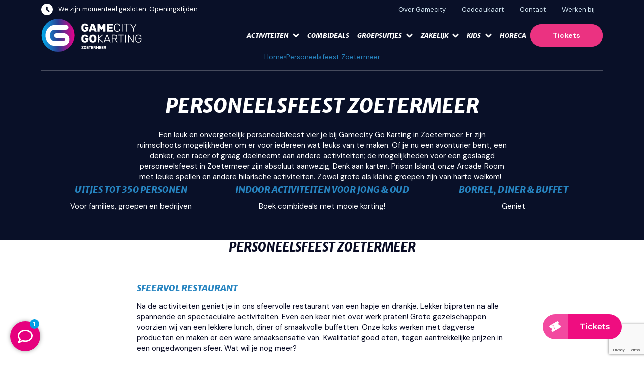

--- FILE ---
content_type: text/html; charset=utf-8
request_url: https://gamecity.nl/personeelsfeest-zoetermeer/
body_size: 34727
content:


<!DOCTYPE html>
<html lang="nl">
<head>
    <title>Personeelsfeest Zoetermeer - Gamecity Zoetermeer | Gamecity</title>
    <meta name="description" content="Een personeelsfeest in omgeving Zoetermeer organiseren? Karten, Prison Island, Arcade Games en een gezellig restaurant Bekijk onze site voor meer info!">
    <meta name="generator" content="Umbraco">
    <meta name="web_author" content="Vrolijk Online - www.vrolijkonline.nl">
    <meta http-equiv="X-UA-Compatible" content="IE=Edge" />
    <meta name="viewport" content="width=device-width, initial-scale=1, maximum-scale=1, user-scalable=no">
        <meta property="og:image" content="https://gamecity.nl/media/by3ctx0g/dsc06449-enhanced-nr-edit.jpg" />

    <link rel="icon" type="image/png" href="/images/favicon/favicon-96x96.png" sizes="96x96" />
    <link rel="icon" type="image/svg+xml" href="/images/favicon/favicon.svg" />
    <link rel="shortcut icon" href="/images/favicon/favicon.ico" />
    <link rel="apple-touch-icon" sizes="180x180" href="/images/favicon/apple-touch-icon.png" />
    <meta name="apple-mobile-web-app-title" content="GameCity" />
    <link rel="manifest" href="/images/favicon/site.webmanifest" />

    <link rel="preconnect" href="https://fonts.googleapis.com">
    <link rel="preconnect" href="https://fonts.gstatic.com" crossorigin>
    <link href="https://fonts.googleapis.com/css2?family=DM+Sans:ital,opsz,wght@0,9..40,100..1000;1,9..40,100..1000&family=Merriweather+Sans:ital,wght@0,300..800;1,300..800&display=swap" rel="stylesheet">
    <link rel="stylesheet" href="https://cdn.jsdelivr.net/npm/flatpickr/dist/flatpickr.min.css">
    <script src="https://cdn.jsdelivr.net/npm/flatpickr"></script>
    <script src="https://npmcdn.com/flatpickr/dist/l10n/nl.js"></script>

        <link rel="stylesheet" href="/assets/main-CGrNPgew.css" />

    <link rel="canonical" href="https://gamecity.nl/personeelsfeest-zoetermeer/" />

        <!-- Google Tag Manager -->
        <script>
            (function (w, d, s, l, i) {
                w[l] = w[l] || []; w[l].push({
                    'gtm.start':
                        new Date().getTime(), event: 'gtm.js'
                }); var f = d.getElementsByTagName(s)[0],
                    j = d.createElement(s), dl = l != 'dataLayer' ? '&l=' + l : ''; j.async = true; j.src =
                        'https://www.googletagmanager.com/gtm.js?id=' + i + dl; f.parentNode.insertBefore(j, f);
            })(window, document, 'script', 'dataLayer', 'GTM-T3CX5JK');</script>
        <!-- End Google Tag Manager -->

    <script src="/App_Plugins/UmbracoForms/assets/aspnet-client-validation/dist/aspnet-validation.min.js?v=16.1.0" type="application/javascript"></script>

    

        
</head>

<body>
        <!-- Google Tag Manager (noscript) -->
        <noscript><iframe src="https://www.googletagmanager.com/ns.html?id=GTM-T3CX5JK"
        height="0" width="0" style="display:none;visibility:hidden"></iframe></noscript>
        <!-- End Google Tag Manager (noscript) -->

    <div class="bw-widget" data-domain="gamecity" data-button-text="Tickets" data-minimize-click-outside="true" data-color-1-base="#ef0d80" data-color-1-contrast="#ffffff" data-color-2-base="#2785c1" data-color-2-contrast="#ffffff" data-price-display="PerPerson" data-request-on-open="None" data-initial-state="" data-v-app=""></div>
    <script language="javascript">
        document.addEventListener('DOMContentLoaded', function () {
            (function (d, t) {
                var s = d.createElement(t);
                s.async = true;
                s.src = 'https://widgetcdn.briqbookings.com/widget/widget.js';

                var r = d.getElementsByTagName(t)[0];
                r.parentNode.insertBefore(s, r);
            })(document, 'script');
        });
    </script>

        


<script type="application/ld&#x2B;json">
    {
      "@context": "https://schema.org",
      "@type": "AmusementCenter",
      "name": "GameCity Zoetermeer",
      "openingHoursSpecification": [

                        {
                          "@type": "OpeningHoursSpecification",
                          "dayOfWeek": "https://schema.org/Tuesday",
                          "opens": "16:00",
                          "closes": "22:00"
                        },                    
                        {
                          "@type": "OpeningHoursSpecification",
                          "dayOfWeek": "https://schema.org/Wednesday",
                          "opens": "13:00",
                          "closes": "22:00"
                        },                    
                        {
                          "@type": "OpeningHoursSpecification",
                          "dayOfWeek": "https://schema.org/Thursday",
                          "opens": "16:00",
                          "closes": "22:00"
                        },                    
                        {
                          "@type": "OpeningHoursSpecification",
                          "dayOfWeek": "https://schema.org/Friday",
                          "opens": "16:00",
                          "closes": "00:00"
                        },                    
                        {
                          "@type": "OpeningHoursSpecification",
                          "dayOfWeek": "https://schema.org/Saturday",
                          "opens": "11:00",
                          "closes": "00:00"
                        },                    
                        {
                          "@type": "OpeningHoursSpecification",
                          "dayOfWeek": "https://schema.org/Sunday",
                          "opens": "11:00",
                          "closes": "22:00"
                        }                          ]
    }
</script>

<header class="header">
    <div class="container">
        <div class="row header__top">
            <a href="/" class="header__logo d-block d-xl-none">
                <svg><use xlink:href="#logo-gamecity-light"></use></svg>
            </a>

                <div class="col d-none d-xl-block">
                    <svg><use xlink:href="#icon-clock"></use></svg>
                    We zijn momenteel gesloten.
                    <a href="#OpeningHours" class="header__link">Openingstijden</a>.
                </div>
                <div class="col d-block d-xl-none">
                    <svg class="closed"><use xlink:href="#icon-clock"></use></svg>
                    Gesloten
                </div>

            <div class="col d-none d-xl-block">
                <nav aria-label="Subnavigatie">
                    <ul class="nav">
                            <li class="nav-item"><a href="/over-gamecity/" class="nav-link">Over Gamecity</a></li>
                            <li class="nav-item"><a href="/cadeaukaart/" class="nav-link">Cadeaukaart</a></li>
                            <li class="nav-item"><a href="/contact/" class="nav-link">Contact</a></li>
                        <li class="nav-item"><a href="https://www.werkenbijgamecity.nl/" class="nav-link" target="_blank">Werken bij</a></li>
                    </ul>
                </nav>
            </div>

            <div class="header__mob">
                <div class="d-none d-xl-block">
                    <a href="https://localhost:44346/combideals/#bw=d3N8aXN8T3JkZXJJdGVtT3ZlcnZpZXd8YW5kfG98aXN8dHJ1ZQ,," class="btn btn-primary">Tickets</a>
                </div>
                <button id="openMobileMenu" class="header__menu"><svg><use xlink:href="#icon-menu"></use></svg></button>
                <button id="closeMobileMenu" class="header__menu hide"><svg><use xlink:href="#icon-close"></use></svg></button>
            </div>
        </div>
        <div class="row header__bottom d-none d-xl-flex">
            <div class="col">
                <a href="/" class="header__logo">
                    <svg><use xlink:href="#logo-gamecity-light"></use></svg>
                </a>
            </div>
            <div class="col">
                <nav aria-label="Hoofdnavigatie">
                    <ul class="nav">
                                <li class="nav-item dropdown">
                                    <a href="/activiteiten/" class="nav-link dropdown-toggle ">Activiteiten <svg><use xlink:href="#icon-arrow-nav"></use></svg></a>
                                    <ul class="dropdown-menu">
                                            <li><a class="dropdown-item " href="/activiteiten/karten/">Karten</a></li>
                                            <li><a class="dropdown-item " href="/activiteiten/prison-island/">Prison Island</a></li>
                                            <li><a class="dropdown-item " href="/activiteiten/urban-minigolf/">Urban Minigolf</a></li>
                                            <li><a class="dropdown-item " href="/activiteiten/lasergamen/">Lasergamen</a></li>
                                            <li><a class="dropdown-item " href="/activiteiten/arcade-games/">Arcade Games</a></li>
                                    </ul>
                                </li>
                                <li class="nav-item "><a href="/combideals/" class="nav-link">Combideals</a></li>
                                <li class="nav-item dropdown">
                                    <a href="/groepsuitjes/" class="nav-link dropdown-toggle ">Groepsuitjes <svg><use xlink:href="#icon-arrow-nav"></use></svg></a>
                                    <ul class="dropdown-menu">
                                            <li><a class="dropdown-item " href="/groepsuitjes/vrienden-familie/">Vrienden &amp; familie</a></li>
                                            <li><a class="dropdown-item " href="/groepsuitjes/vrijgezellenfeest/">Vrijgezellenfeest</a></li>
                                            <li><a class="dropdown-item " href="/groepsuitjes/scholen/">Scholen</a></li>
                                            <li><a class="dropdown-item " href="/groepsuitjes/verenigingen/">Verenigingen</a></li>
                                    </ul>
                                </li>
                                <li class="nav-item dropdown">
                                    <a href="/zakelijk/" class="nav-link dropdown-toggle ">Zakelijk <svg><use xlink:href="#icon-arrow-nav"></use></svg></a>
                                    <ul class="dropdown-menu">
                                            <li><a class="dropdown-item " href="/zakelijk/bedrijfsuitje/">Bedrijfsuitje</a></li>
                                            <li><a class="dropdown-item " href="/zakelijk/pretpark/">Pretpark</a></li>
                                    </ul>
                                </li>
                                <li class="nav-item dropdown">
                                    <a href="/kids/" class="nav-link dropdown-toggle ">Kids <svg><use xlink:href="#icon-arrow-nav"></use></svg></a>
                                    <ul class="dropdown-menu">
                                            <li><a class="dropdown-item " href="/kids/kinderfeestje/">Kinderfeestje</a></li>
                                            <li><a class="dropdown-item " href="/kids/kartcursus/">Kartcursus</a></li>
                                    </ul>
                                </li>
                                <li class="nav-item "><a href="/horeca/" class="nav-link">Horeca</a></li>
                        <li><a href="#bw=d3N8aXN8T3JkZXJJdGVtT3ZlcnZpZXd8YW5kfG98aXN8dHJ1ZQ,," class="btn btn-primary">Tickets</a></li>
                    </ul>
                </nav>
            </div>
        </div>
    </div>
</header>

        
<section class="block block-donkerblauw hero" aria-labelledby="blockTitle-3df5d077-e426-4a4b-9868-6153ec94aae3">
    <div class="container">
        
<nav class="breadcrumbs d-none d-lg-block" aria-label="Broodkruimels">
    <ul>
        <li><a href="/">Home</a></li>
                <li>Personeelsfeest Zoetermeer</li>
    </ul>
    <hr>
</nav>        

        <div class="grid">
            <div class="g-start-lg-3 g-col-lg-8 g-col-12 text-center">
                <h1 class="hero__title" id="blockTitle-3df5d077-e426-4a4b-9868-6153ec94aae3">Personeelsfeest Zoetermeer</h1>
                <p>Een leuk en onvergetelijk personeelsfeest vier je bij Gamecity Go Karting in Zoetermeer. Er zijn ruimschoots mogelijkheden om er voor iedereen wat leuks van te maken. Of je nu een avonturier bent, een denker, een racer of graag deelneemt aan andere activiteiten; de mogelijkheden voor een geslaagd personeelsfeest in Zoetermeer zijn absoluut aanwezig. Denk aan karten, Prison Island, onze Arcade Room met leuke spellen en andere hilarische activiteiten. Zowel grote als kleine groepen zijn van harte welkom! &nbsp;</p>
            </div>
        </div>
    </div>
</section>

	<div class="contentblocks">
		

<section class="block block-donkerblauw   usps usps--no-icons" aria-labelledby="blockTitle-d7d4936f-4f98-40b5-9498-516f8ae98d05">
    <div class="container">
        <div class="grid" data-snap-slider="uspsList-d7d4936f-4f98-40b5-9498-516f8ae98d05">
                <div class="g-col-auto g-col-lg-4 d-flex justify-content-center">
                        <div class="usps__item">
                            <h3>Uitjes tot 350 personen</h3>
                                <span>Voor families, groepen en bedrijven</span>
                        </div>
                </div>
                <div class="g-col-auto g-col-lg-4 d-flex justify-content-center">
                        <div class="usps__item">
                            <h3>Indoor activiteiten voor jong &amp; oud</h3>
                                <span>Boek combideals met mooie korting!</span>
                        </div>
                </div>
                <div class="g-col-auto g-col-lg-4 d-flex justify-content-center">
                        <div class="usps__item">
                            <h3>Borrel, diner &amp; buffet</h3>
                                <span>Geniet</span>
                        </div>
                </div>
            <div class="g-col-12 d-none d-lg-block "><hr></div>
        </div>
    </div>
</section>
<section class="block block-geen   txt" aria-labelledby="blockTitle-df04a6dc-476a-40d1-a0e1-98a57d32e569">
    <div class="container">
        <div class="grid">
                <div class="g-col-12 g-start-lg-3 g-col-lg-8 ">
                    <h2 class="text-center" id="blockTitle-df04a6dc-476a-40d1-a0e1-98a57d32e569">Personeelsfeest Zoetermeer</h2>
                </div>
                <div class="g-col-12 g-start-lg-3 g-col-lg-8">
                    <h3>Sfeervol restaurant</h3>
<p>Na de activiteiten geniet je in ons sfeervolle restaurant van een hapje en drankje. Lekker bijpraten na alle spannende en spectaculaire activiteiten. Even een keer niet over werk praten! Grote gezelschappen voorzien wij van een lekkere lunch, diner of smaakvolle buffetten. Onze koks werken met dagverse producten en maken er een ware smaaksensatie van. Kwalitatief goed eten, tegen aantrekkelijke prijzen in een ongedwongen sfeer. Wat wil je nog meer?</p>
<h3>Uitje voor het personeel</h3>
<p>Wil je jouw personeel een onvergetelijke dag bezorgen en zelf niet teveel tijd kwijt zijn om alles te regelen? Bel vrijblijvend even op en wij regelen de rest. Naar gelang de wensen kiezen wij de leukste en spannendste activiteiten voor je uit. Vervolgens organiseren we een heerlijk buffet en is er genoeg ruimte voor grote en kleine personeelsfeesten. Onbezorgd genieten, zonder al te veel te moeten regelen en tegen scherpe tarieven? Vier je personeelsfeest bij Gamecity Go Karting Zoetermeer. Tot snel!</p>
<p>Vragen? Neem gerust contact met ons op of boek eenvoudig online!</p>
                </div>

        </div>
    </div>
</section>
<section class="block block-geen   gallery" aria-labelledby="blockTitle-e28ccecc-fb4d-4deb-b3a7-4cef141f81e3">
    <div class="gallery__wrapper">
        <div class="gallery__list" data-snap-slider="galleryList-e28ccecc-fb4d-4deb-b3a7-4cef141f81e3">
                <figure class="gallery__item">
                    

    <img src="/media/13kbmxcq/dsc06437-enhanced-nr.jpg?width=1260&amp;format=webp&amp;v=1dbcfdec82ad060" srcset="/media/13kbmxcq/dsc06437-enhanced-nr.jpg?width=2520&amp;format=webp&amp;v=1dbcfdec82ad060 2x" class="" alt="Horeca 17" loading="lazy" />

                </figure>
        </div>
    </div>
    <div class="container">
        <div class="grid">
            <div class="g-col-12">
                <div class="gallery__controls" data-snap-slider-nav="galleryList-e28ccecc-fb4d-4deb-b3a7-4cef141f81e3">
                    <button class="gallery__prev" data-snap-slider-prev="prev">
                        <svg><use xlink:href="#icon-arrow-left"></use></svg>
                    </button>
                    <button class="gallery__next" data-snap-slider-next="next">
                        <svg><use xlink:href="#icon-arrow-right"></use></svg>
                    </button>
                </div>
            </div>
        </div>
    </div>
</section>
	</div>


        




<footer class="footer">
    <div class="container">
        <div class="grid footer__top align-items-center">
            <div class="g-col-6 g-col-xl-4 d-xl-block d-none">
                <div class="footer__reviewers">
                        <a href="https://www.tripadvisor.nl/Attraction_Review-g227913-d9570056-Reviews-Gamecity_Gokarting_Zoetermeer-Zoetermeer_South_Holland_Province.html">
                            

    <img src="/media/iaacembl/tripadvisor.svg?rmode=pad&amp;width=1260&amp;v=1dbb5370c214fa0" srcset="/media/iaacembl/tripadvisor.svg?rmode=pad&amp;width=2520&amp;v=1dbb5370c214fa0 2x" class="" alt="tripadvisor.svg" loading="lazy" />

                        </a>
                        <a href="https://g.page/r/Cbc24dP6Mky3EAE/review">
                            

    <img src="/media/ovmflvar/google-score.svg?rmode=pad&amp;width=1260&amp;v=1dbb5370bbc2530" srcset="/media/ovmflvar/google-score.svg?rmode=pad&amp;width=2520&amp;v=1dbb5370bbc2530 2x" class="" alt="google-score.svg" loading="lazy" />

                        </a>
                </div>
            </div>
            <div class="g-col-12 g-col-lg-6 g-col-xl-3">
                <h3>Volg ons op social media</h3>
                <nav aria-label="Onze social media kanalen">
                    <ul class="footer__socials">
                            <li>
                                <a href="https://tiktok.com/@gamecitygokarting" target="_blank">
                                    <svg>
                                        <title>TikTok</title>
                                        <use xlink:href="#icon-social-tiktok"></use>
                                    </svg>
                                </a>
                            </li>
                            <li>
                                <a href="https://youtube.com/@gamecityzoetermeer5559" target="_blank">
                                    <svg>
                                        <title>YouTube</title>
                                        <use xlink:href="#icon-social-youtube"></use>
                                    </svg>
                                </a>
                            </li>
                            <li>
                                <a href="https://instagram.com/gamecityzoetermeer" target="_blank">
                                    <svg>
                                        <title>Instagram</title>
                                        <use xlink:href="#icon-social-insta"></use>
                                    </svg>
                                </a>
                            </li>
                            <li>
                                <a href="https://facebook.com/GamecityZoetermeer" target="_blank">
                                    <svg>
                                        <title>Facebook</title>
                                        <use xlink:href="#icon-social-facebook"></use>
                                    </svg>
                                </a>
                            </li>
                    </ul>
                </nav>
            </div>
            <div class="g-col-12 g-col-lg-6 g-col-xl-5">
                <h3 class="d-none d-lg-block">Nieuwsbrief</h3>
                    <div class="g-col-12 g-col-lg-8 g-start-lg-3">
                        

    <div id="umbraco_form_ec62a71ad7ce453b9883b4d7e6c19c44" class="umbraco-forms-form nieuwsbrief umbraco-forms-newsletter">
<form action="/personeelsfeest-zoetermeer/" enctype="multipart/form-data" id="formb8a712b824c548c6a8f5659e38389106" method="post"><input data-val="true" data-val-required="The FormId field is required." name="FormId" type="hidden" value="ec62a71a-d7ce-453b-9883-b4d7e6c19c44" /><input data-val="true" data-val-required="The FormName field is required." name="FormName" type="hidden" value="Nieuwsbrief" /><input data-val="true" data-val-required="The RecordId field is required." name="RecordId" type="hidden" value="00000000-0000-0000-0000-000000000000" /><input name="PreviousClicked" type="hidden" value="" /><input name="Theme" type="hidden" value="newsletter" /><input name="RedirectToPageId" type="hidden" value="" />            <input type="hidden" name="FormStep" value="0" />
            <input type="hidden" name="RecordState" value="CfDJ8N224s8fi3hNiOyt4ITiDj2U72kiTQbNIibu0g3luusnFLx1CSQPirgk3buvZW7oarsmaY_H7ZpoIpwtHjbo_Jf2AlZbFg8dBT5OHolEykDztlg5SPMjhQOiZlBBuMFlrQ" />









<div class="umbraco-forms-page newsletter" id="76d2a996-720c-4378-a931-c1bf1ff168f3">

        <fieldset class="umbraco-forms-fieldset" id="2bdae8a3-519b-4535-b761-bb3b004e247d">


            <div class="row">

                    <div class="umbraco-forms-container col-12 col-lg-12">

                            <div class="form-group umbraco-forms-field email shortanswer mandatory ">


                                <div class="col-12 umbraco-forms-field-wrapper">

                                    <input type="text" name="0e41ae50-3341-40ac-9451-04fc05d671b0" id="0e41ae50-3341-40ac-9451-04fc05d671b0" data-umb="0e41ae50-3341-40ac-9451-04fc05d671b0" class="text form-control" value="" maxlength="255"
        placeholder="you@example.com" 
       
       data-val="true" 
       data-val-required="Vul E-mail in" aria-required="true" 
       data-val-regex="E-mail is niet geldig" data-val-regex-pattern="^[a-zA-Z0-9_\.\+-]+@[a-zA-Z0-9-]+\.[a-zA-Z0-9-\.]+$" 
       />





                                        <button type="submit" class="btn btn-primary" name="submitbtn" data-form-navigate="next">Verstuur</button>

<span class="field-validation-valid" data-valmsg-for="0e41ae50-3341-40ac-9451-04fc05d671b0" data-valmsg-replace="true"></span>
                                </div>


                            </div>
                            <div class="form-group umbraco-forms-field recaptcha recaptchav3withscore alternating ">


                                <div class="col-12 umbraco-forms-field-wrapper">

                                    

        <input type="hidden" id="ef9e4f8f-316b-49cf-847d-15fd62f8f6e3" name="g-recaptcha-response" />
        <div class="umbraco-forms-recaptcha-v3-config umbraco-forms-hidden"
             data-id="ef9e4f8f-316b-49cf-847d-15fd62f8f6e3"
             data-site-key="6Ldo1zwrAAAAAE4zr-4hFeYau3irgQ8uFZEUq7Yd"></div>



<span class="field-validation-valid" data-valmsg-for="ef9e4f8f-316b-49cf-847d-15fd62f8f6e3" data-valmsg-replace="true"></span>
                                </div>


                            </div>

                    </div>
            </div>

        </fieldset>

</div>


<input name="__RequestVerificationToken" type="hidden" value="CfDJ8N224s8fi3hNiOyt4ITiDj0GUCf8OOWWyUecIHbRvZd5SBXZU4Jbds4jxmhM5shIsOCcSBdt295yMkLWfxJZf0KxEy6kfB5OgezqOdD-i4yM6oNZBLIE_Ml1LC_iWdWJgS2LBAtm5MYiOj7MnSBXSUk" /><input name="ufprt" type="hidden" value="CfDJ8N224s8fi3hNiOyt4ITiDj13mbGX-f6JCkVZUizxXW74hFDjXZ6xMFPqTHlbpOLN_WMs_2MWAGltR7k3F0A7IVi7jL4WHD1Z2bs0-19D2Ol6jN3kHZ7KltMw_dryb1PCFMjyJDJKclDSOsQXXG7mEfQ" /></form>    </div>




<div class="umbraco-forms-form-config umbraco-forms-hidden"
     data-id="ec62a71ad7ce453b9883b4d7e6c19c44"
     data-serialized-page-button-conditions="{}"
     data-serialized-fieldset-conditions="{}"
     data-serialized-field-conditions="{}"
     data-serialized-fields-not-displayed="{}"
     data-trigger-conditions-check-on="change"
     data-form-element-html-id-prefix=""
     data-disable-validation-dependency-check="false"
     data-serialized-validation-rules="[]"></div>


<script defer="defer" src="https://www.google.com/recaptcha/api.js?render=6Ldo1zwrAAAAAE4zr-4hFeYau3irgQ8uFZEUq7Yd&amp;v=16.1.0" type="application/javascript"></script><script defer="defer" src="/App_Plugins/UmbracoForms/assets/recaptcha.v3.init.min.js?v=16.1.0" type="application/javascript"></script><script defer="defer" src="/App_Plugins/UmbracoForms/assets/themes/default/umbracoforms.min.js?v=16.1.0" type="application/javascript"></script>
<link href="/App_Plugins/UmbracoForms/Assets/themes/bootstrap3-horizontal/style.min.css?v=16.1.0" rel="stylesheet" />


                    </div>
            </div>
        </div>
        <div class="g-col-12"><hr class="my-5"></div>
        <div class="grid footer__bottom">
            <div class="g-col-12 g-col-lg-6 g-col-xl-4">
                <a href="/" class="footer__logo">
                    <svg><use xlink:href="#logo-gamecity-light"></use></svg>
                </a>
                <div class="footer__naw">
                    <div>Wattstraat 20<br>2723 RC Zoetermeer</div>
                    <div><a href="tel:0793426226">079 342 6226</a><br><a href="/cdn-cgi/l/email-protection#2b584a474e586b4c4a464e48425f52054547"><span class="__cf_email__" data-cfemail="4132202d24320126202c24222835386f2f2d">[email&#160;protected]</span></a></div>
                </div>
            </div>
            <div class="g-start-1 g-col-12 g-col-md-6 g-start-md-4 g-col-lg-6 g-start-lg-8 g-col-xl-3 pe-xl-4 mb-4 mb-lg-0" id="OpeningHours">
                <h3 class="h4">Openingstijden</h3>
                <dl>
                        <span>
                        <dt>Maandag</dt>
                            <dd>Open op aanvraag</dd>
                        </span>
                        <span>
                        <dt>Dinsdag</dt>
                            <dd>
                                    16:00 - 22:00 uur
                            </dd>
                        </span>
                        <span>
                        <dt>Woensdag</dt>
                            <dd>
                                    13:00 - 22:00 uur
                            </dd>
                        </span>
                        <span>
                        <dt>Donderdag</dt>
                            <dd>
                                    16:00 - 22:00 uur
                            </dd>
                        </span>
                        <span>
                        <dt>Vrijdag</dt>
                            <dd>
                                    16:00 - 00:00 uur
                            </dd>
                        </span>
                        <span>
                        <dt>Zaterdag</dt>
                            <dd>
                                    11:00 - 00:00 uur
                            </dd>
                        </span>
                        <span>
                        <dt>Zondag</dt>
                            <dd>
                                    11:00 - 22:00 uur
                            </dd>
                        </span>
                </dl>
            </div>
      <div class="g-col-7 g-col-xl-3 d-lg-block d-none">
        <h3 class="h4" id="footer__quicklinks">Snel naar</h3>
        <nav aria-labelledby="#footer__quicklinks">
          <ul class="footer__cols">
                <li>                  
                    <a href="/activiteiten/karten/" class="nav-link">Karten</a>
                </li>
                <li>                  
                    <a href="/activiteiten/lasergamen/" class="nav-link">Lasergamen</a>
                </li>
                <li>                  
                    <a href="/activiteiten/prison-island/" class="nav-link">Prison Island</a>
                </li>
                <li>                  
                    <a href="/activiteiten/arcade-games/" class="nav-link">Arcade games</a>
                </li>
                <li>                  
                    <a href="/activiteiten/urban-minigolf/" class="nav-link">Urban Minigolf</a>
                </li>
                <li>                  
                    <a href="/kids/kinderfeestje/" class="nav-link">Kinderfeestjes</a>
                </li>
                <li>                  
                    <a href="/zakelijk/" class="nav-link">Bedrijfsuitjes</a>
                </li>
                <li>                  
                    <a href="/groepsuitjes/vrijgezellenfeest/" class="nav-link">Vrijgezellenfeest</a>
                </li>
                <li>                  
                    <a href="/groepsuitjes/vrienden-familie/" class="nav-link">Vrienden &amp; familie</a>
                </li>
          </ul>
        </nav>
      </div>
      <div class="g-col-5 g-col-xl-2 d-lg-block d-none">
        <h3 class="h4" id="footer__infolinks">Informatie</h3>
        <nav aria-labelledby="#footer__infolinks">
          <ul>
                <li>
                    <a href="/over-gamecity/" class="nav-link">Over Gamecity</a>
                </li>
                <li>
                    <a href="/horeca/" class="nav-link">Horeca</a>
                </li>
                <li>
                    <a href="/cadeaukaart/" class="nav-link">Cadeaukaart</a>
                </li>
                <li>
                    <a href="https://werkenbijgamecity.nl" target="_blank" class="nav-link">Vacatures</a>
                </li>
                <li>
                    <a href="/contact/" class="nav-link">Contact</a>
                </li>
          </ul>
        </nav>
      </div>
    </div>
    <div class="d-flex justify-content-between footer__legal">
      <p class="footer__legal__links">
        <span>&copy;2026 Gamecity</span>
        <span>
            <a href="/algemene-voorwaarden/">Algemene voorwaarden</a>
            <a href="/privacy-verklaring/">Privacy verklaring</a>
            <a href="/cookievoorkeuren/">Cookievoorkeuren</a>
            <a href="/huisregels/">Huisregels</a>
        </span>
      </p>
      <p class="d-none d-lg-block"><a href="https://vrolijkonlline.nl" target="_blank">Website by Vrolijk Online</a></p>
    </div>
  </div>
</footer>
        


<div class="sidemenu">
    <div class="sidemenu__inner">
        <nav class="sidemenu__nav" aria-label="Hoofdnavigatie">
            <ul class="nav">
                        <li class="nav-item dropdown">
                            <div class="nav-link">
                                <a href="/activiteiten/" class="">Activiteiten</a>
                                <button class="nav-arrow"><svg><use xlink:href="#icon-arrow-nav"></use></svg></button>
                            </div>
                            <ul class="dropdown-menu">
                                    <li><a class="dropdown-item " href="/activiteiten/karten/">Karten</a></li>
                                    <li><a class="dropdown-item " href="/activiteiten/prison-island/">Prison Island</a></li>
                                    <li><a class="dropdown-item " href="/activiteiten/urban-minigolf/">Urban Minigolf</a></li>
                                    <li><a class="dropdown-item " href="/activiteiten/lasergamen/">Lasergamen</a></li>
                                    <li><a class="dropdown-item " href="/activiteiten/arcade-games/">Arcade games</a></li>
                            </ul>
                        </li>
                        <li class="nav-item">
                            <a href="/combideals/" class="nav-link ">
                                Combideals
                            </a>
                        </li>
                        <li class="nav-item dropdown">
                            <div class="nav-link">
                                <a href="/groepsuitjes/" class="">Groepsuitjes</a>
                                <button class="nav-arrow"><svg><use xlink:href="#icon-arrow-nav"></use></svg></button>
                            </div>
                            <ul class="dropdown-menu">
                                    <li><a class="dropdown-item " href="/groepsuitjes/vrienden-familie/">Vrienden &amp; familie</a></li>
                                    <li><a class="dropdown-item " href="/groepsuitjes/vrijgezellenfeest/">Vrijgezellenfeest</a></li>
                                    <li><a class="dropdown-item " href="/groepsuitjes/scholen/">Scholen</a></li>
                                    <li><a class="dropdown-item " href="/groepsuitjes/verenigingen/">Verenigingen</a></li>
                            </ul>
                        </li>
                        <li class="nav-item dropdown">
                            <div class="nav-link">
                                <a href="/zakelijk/" class="">Zakelijk</a>
                                <button class="nav-arrow"><svg><use xlink:href="#icon-arrow-nav"></use></svg></button>
                            </div>
                            <ul class="dropdown-menu">
                                    <li><a class="dropdown-item " href="/zakelijk/bedrijfsuitje/">Bedrijfsuitje</a></li>
                                    <li><a class="dropdown-item " href="/zakelijk/pretpark/">Pretpark</a></li>
                            </ul>
                        </li>
                        <li class="nav-item dropdown">
                            <div class="nav-link">
                                <a href="/kids/" class="">Kids</a>
                                <button class="nav-arrow"><svg><use xlink:href="#icon-arrow-nav"></use></svg></button>
                            </div>
                            <ul class="dropdown-menu">
                                    <li><a class="dropdown-item " href="/kids/kinderfeestje/">Kinderfeestje</a></li>
                                    <li><a class="dropdown-item " href="/kids/kartcursus/">Kartcursus</a></li>
                            </ul>
                        </li>
                        <li class="nav-item">
                            <a href="/horeca/" class="nav-link ">
                                Horeca
                            </a>
                        </li>
            </ul>
        </nav>
        <nav class="sidemenu__subnav" aria-label="Secondaire navigatie">
            <ul>
                    <li><a href="/over-gamecity/" class="">Over Gamecity</a></li>
                    <li><a href="/cadeaukaart/" class="">Cadeaukaart</a></li>
                    <li><a href="/contact/" class="">Contact</a></li>
                <li class="nav-item"><a href="https://www.werkenbijgamecity.nl/" class="nav-link" target="_blank">Werken bij</a></li>
            </ul>
        </nav>        
    </div>
</div>
        <div class="svgsprite">
    <svg xmlns="http://www.w3.org/2000/svg" width="0" height="0" viewBox="0 0 100 100">
        <symbol id="logo-gamecity-light" viewBox="0 0 275.445 91.477"><linearGradient id="a" x1="-.14" x2="91.336" y1="44.794" y2="44.794" gradientTransform="matrix(1 0 0 -1 .14 90.532)" gradientUnits="userSpaceOnUse"><stop offset="0" style="stop-color:#00aeef" /><stop offset=".505" style="stop-color:#2c3e92" /><stop offset="1" style="stop-color:#ec008c" /></linearGradient><circle cx="45.738" cy="45.738" r="45.738" style="fill:url(#a)" /><path d="M114.86 82.062c.078 0 .146.028.201.084a.272.272 0 0 1 .085.201v.75a.266.266 0 0 1-.085.201.271.271 0 0 1-.201.085h-5.296c-.077 0-.144-.028-.2-.085s-.085-.123-.085-.201v-.75c0-.099.021-.176.06-.231.038-.058.071-.104.099-.139l3.753-4.672h-3.52a.268.268 0 0 1-.2-.085.273.273 0 0 1-.085-.201v-.75c0-.077.028-.145.085-.201a.272.272 0 0 1 .2-.084h5.085c.077 0 .144.028.201.084a.28.28 0 0 1 .084.201v.75a.475.475 0 0 1-.138.351l-3.763 4.692h3.72zM120.854 78.796c-.027-.508-.191-.9-.491-1.179s-.695-.418-1.188-.418-.89.14-1.19.418c-.3.277-.463.671-.49 1.179-.016.268-.021.564-.021.894 0 .327.006.625.021.894.027.508.19.897.49 1.174.301.274.697.412 1.19.412s.889-.138 1.188-.412c.3-.275.464-.666.491-1.174.015-.269.022-.565.022-.894 0-.329-.008-.627-.022-.894zm-4.788-.053c.021-.396.098-.768.228-1.115.131-.35.322-.652.576-.909s.57-.462.95-.613c.382-.15.832-.228 1.354-.228.514 0 .962.074 1.342.223.38.147.698.354.952.613s.447.562.581.908c.133.346.212.72.231 1.121a20.474 20.474 0 0 1 0 1.89c-.02.396-.097.767-.226 1.115-.131.35-.324.651-.577.909-.254.258-.573.46-.957.607-.383.147-.833.222-1.347.222-.522 0-.973-.073-1.354-.222a2.68 2.68 0 0 1-.95-.607 2.567 2.567 0 0 1-.576-.909 3.787 3.787 0 0 1-.228-1.115 13.051 13.051 0 0 1-.016-.443 27.011 27.011 0 0 1 0-1.005c.005-.16.009-.308.017-.442zM128.603 82.062c.079 0 .146.028.202.084a.28.28 0 0 1 .085.201v.75a.274.274 0 0 1-.085.201.274.274 0 0 1-.202.085h-4.639a.27.27 0 0 1-.201-.085.273.273 0 0 1-.085-.201V76.27c0-.077.028-.145.085-.201a.274.274 0 0 1 .201-.084h4.555c.078 0 .146.028.202.084a.283.283 0 0 1 .084.201v.75a.277.277 0 0 1-.084.201.275.275 0 0 1-.202.085h-3.414v1.681h3.183a.27.27 0 0 1 .199.084.272.272 0 0 1 .085.201v.751a.264.264 0 0 1-.085.2.269.269 0 0 1-.199.085h-3.183v1.755l3.498-.001zM135.125 75.984c.078 0 .144.028.201.084a.276.276 0 0 1 .085.201v.75a.27.27 0 0 1-.085.201.279.279 0 0 1-.201.085h-1.902v5.792a.274.274 0 0 1-.085.201.271.271 0 0 1-.201.085h-.855c-.077 0-.146-.028-.201-.085s-.084-.123-.084-.201v-5.792h-1.904a.27.27 0 0 1-.2-.085.277.277 0 0 1-.085-.201v-.75c0-.077.029-.145.085-.201a.275.275 0 0 1 .2-.084h5.232zM141.392 82.062c.079 0 .146.028.202.084a.276.276 0 0 1 .085.201v.75c0 .078-.028.146-.085.201s-.123.085-.202.085h-4.639a.27.27 0 0 1-.201-.085.273.273 0 0 1-.085-.201V76.27c0-.077.028-.145.085-.201a.274.274 0 0 1 .201-.084h4.555c.078 0 .146.028.202.084a.283.283 0 0 1 .084.201v.75a.277.277 0 0 1-.084.201.275.275 0 0 1-.202.085h-3.413v1.681h3.183c.075 0 .145.028.198.084a.27.27 0 0 1 .086.201v.751a.261.261 0 0 1-.086.2.268.268 0 0 1-.198.085h-3.183v1.755l3.497-.001zM144.417 79.313h1.533c.399 0 .722-.069.961-.211.239-.141.358-.409.358-.804 0-.396-.119-.658-.358-.793-.239-.134-.562-.2-.961-.2h-1.533v2.008zm1.584-3.329c.881 0 1.551.204 2.009.612.458.409.688.978.688 1.702 0 .515-.119.953-.354 1.316-.235.362-.583.633-1.041.809l1.458 2.611a.264.264 0 0 1 .032.115.22.22 0 0 1-.068.163.224.224 0 0 1-.163.069h-.899c-.142 0-.244-.033-.312-.101a.847.847 0 0 1-.143-.187l-1.384-2.463h-1.406v2.463a.27.27 0 0 1-.085.201.276.276 0 0 1-.201.085h-.856a.27.27 0 0 1-.2-.085.27.27 0 0 1-.085-.201V76.27a.27.27 0 0 1 .085-.201.275.275 0 0 1 .2-.084l2.725-.001zM153.54 79.758l2.008-3.488c.029-.035.076-.092.143-.169.067-.078.172-.116.312-.116h.719c.077 0 .146.028.201.084a.275.275 0 0 1 .084.201v6.828c0 .078-.027.146-.084.201s-.124.085-.201.085h-.854a.274.274 0 0 1-.202-.085.272.272 0 0 1-.084-.201v-4.133l-1.374 2.379a1.01 1.01 0 0 1-.148.174.329.329 0 0 1-.242.09h-.551a.326.326 0 0 1-.242-.09.919.919 0 0 1-.147-.174l-1.374-2.379v4.133a.27.27 0 0 1-.085.201.279.279 0 0 1-.201.085h-.855a.27.27 0 0 1-.2-.085.272.272 0 0 1-.084-.201V76.27c0-.077.026-.145.084-.201a.275.275 0 0 1 .2-.084h.72c.141 0 .244.038.312.116l.145.169 2 3.488zM163.581 82.062c.078 0 .145.028.201.084a.277.277 0 0 1 .086.201v.75a.27.27 0 0 1-.086.201.279.279 0 0 1-.201.085h-4.64a.266.266 0 0 1-.2-.085.268.268 0 0 1-.087-.201V76.27c0-.077.028-.145.087-.201a.272.272 0 0 1 .2-.084h4.556a.27.27 0 0 1 .2.084.275.275 0 0 1 .084.201v.75a.269.269 0 0 1-.084.201.27.27 0 0 1-.2.085h-3.414v1.681h3.182a.27.27 0 0 1 .2.084.272.272 0 0 1 .085.201v.751a.264.264 0 0 1-.085.2.27.27 0 0 1-.2.085h-3.182v1.755l3.498-.001zM170.104 82.062c.077 0 .145.028.2.084a.272.272 0 0 1 .085.201v.75a.266.266 0 0 1-.085.201.272.272 0 0 1-.2.085h-4.641c-.078 0-.146-.028-.201-.085s-.085-.123-.085-.201V76.27c0-.077.028-.145.085-.201a.276.276 0 0 1 .201-.084h4.557c.076 0 .145.028.2.084a.28.28 0 0 1 .084.201v.75a.273.273 0 0 1-.084.201.274.274 0 0 1-.2.085h-3.414v1.681h3.181a.27.27 0 0 1 .2.084.273.273 0 0 1 .086.201v.751a.265.265 0 0 1-.086.2.27.27 0 0 1-.2.085h-3.181v1.755l3.498-.001zM173.126 79.313h1.533c.399 0 .722-.069.961-.211.238-.141.358-.409.358-.804 0-.396-.12-.658-.358-.793-.239-.134-.562-.2-.961-.2h-1.533v2.008zm1.585-3.329c.881 0 1.551.204 2.009.612.458.409.688.978.688 1.702 0 .515-.118.953-.354 1.316-.236.362-.583.633-1.041.809l1.458 2.611a.224.224 0 0 1-.036.278.225.225 0 0 1-.164.069h-.897c-.143 0-.245-.033-.312-.101a.88.88 0 0 1-.143-.187l-1.384-2.463h-1.406v2.463a.27.27 0 0 1-.085.201.279.279 0 0 1-.201.085h-.855a.27.27 0 0 1-.2-.085.272.272 0 0 1-.084-.201V76.27c0-.077.026-.145.084-.201a.275.275 0 0 1 .2-.084l2.723-.001zM118.618 18.533c-.707 0-1.302.099-1.779.296a3.176 3.176 0 0 0-1.17.796 3.201 3.201 0 0 0-.672 1.155 7.357 7.357 0 0 0-.312 1.373 9.186 9.186 0 0 0-.078 1.124c-.01.479-.015.974-.015 1.483s.009 1.009.031 1.498c.02.489.041.869.062 1.14.041.479.142.938.297 1.374.156.438.386.822.688 1.155.301.333.695.599 1.185.796.49.198 1.078.297 1.765.297.541 0 1.051-.062 1.529-.188a3.463 3.463 0 0 0 1.248-.593c.354-.271.635-.624.843-1.062.208-.437.313-.968.313-1.592h-2.622a.807.807 0 0 1-.593-.25.809.809 0 0 1-.25-.593v-3.31c0-.229.083-.426.25-.593a.806.806 0 0 1 .593-.25h7.553c.23 0 .428.083.595.25a.812.812 0 0 1 .249.593v3.996c0 1.332-.249 2.528-.749 3.59-.499 1.062-1.187 1.961-2.061 2.7s-1.898 1.307-3.075 1.702c-1.176.395-2.449.593-3.823.593-1.498 0-2.835-.224-4.012-.671-1.175-.447-2.18-1.056-3.012-1.826a7.962 7.962 0 0 1-1.919-2.7 9.373 9.373 0 0 1-.766-3.262 56.106 56.106 0 0 1-.062-2.747c0-.978.021-1.915.062-2.81a8.75 8.75 0 0 1 .75-3.263 8.242 8.242 0 0 1 1.919-2.699c.821-.771 1.825-1.378 3.013-1.826 1.186-.447 2.528-.671 4.026-.671 1.457 0 2.768.214 3.934.64 1.165.427 2.153.968 2.965 1.623.812.656 1.446 1.374 1.904 2.154.458.779.708 1.524.75 2.231a.548.548 0 0 1-.188.484.71.71 0 0 1-.5.203h-4.15c-.313 0-.558-.094-.733-.281a26.342 26.342 0 0 1-.516-.562c-.291-.375-.688-.719-1.187-1.03-.501-.311-1.26-.467-2.28-.467zM137.815 27.492h5.059L140.344 20l-2.529 7.492zm5.058-13.642c.416 0 .732.115.952.344.219.229.368.458.452.688l6.806 19.666c.083.208.125.364.125.468 0 .188-.067.35-.203.483a.655.655 0 0 1-.482.203h-3.935c-.416 0-.713-.089-.891-.266-.176-.177-.286-.349-.327-.515l-.873-2.591h-8.305l-.874 2.591c-.042.167-.15.338-.327.515-.178.177-.475.266-.891.266h-3.932a.659.659 0 0 1-.485-.203.664.664 0 0 1-.202-.483c0-.104.041-.26.124-.468l6.807-19.666c.083-.229.233-.458.452-.688.22-.229.535-.344.951-.344h5.058zM162.868 30.191a2.876 2.876 0 0 1-.423-.515l-2.935-5.151v10.333c0 .229-.083.428-.25.594s-.364.25-.593.25h-4.09a.807.807 0 0 1-.593-.25.806.806 0 0 1-.25-.594V14.693c0-.229.082-.426.25-.593a.806.806 0 0 1 .593-.25h3.621c.418 0 .729.115.937.344.208.229.345.396.406.5l5.057 8.646 5.059-8.646a3.7 3.7 0 0 1 .405-.5c.207-.229.52-.344.937-.344h3.621c.229 0 .426.083.593.25s.25.364.25.593v20.165c0 .229-.083.428-.25.594s-.364.25-.593.25h-4.088a.81.81 0 0 1-.595-.25.806.806 0 0 1-.25-.594V24.526l-2.935 5.151a2.946 2.946 0 0 1-.422.515c-.178.178-.421.267-.733.267H163.6c-.311-.002-.557-.09-.732-.268zM195.471 30.707c.229 0 .426.083.593.25.166.167.25.363.25.593v3.309a.813.813 0 0 1-.25.594.806.806 0 0 1-.593.25h-14.796c-.229 0-.427-.083-.594-.25s-.249-.364-.249-.594V14.693c0-.229.082-.426.249-.593s.363-.25.594-.25h14.546c.229 0 .427.083.593.25.167.167.25.364.25.593v3.31a.807.807 0 0 1-.25.593.804.804 0 0 1-.593.25h-9.614v3.372h8.93c.228 0 .425.083.592.25s.25.364.25.593v3.31c0 .229-.083.427-.25.593s-.364.25-.592.25h-8.93v3.496l9.864-.003zM201.745 22.154a73.945 73.945 0 0 0 0 5.244c.084 2.372.677 4.089 1.778 5.15 1.104 1.062 2.611 1.592 4.526 1.592.832 0 1.597-.078 2.295-.233a5.078 5.078 0 0 0 1.842-.797c.53-.375.983-.868 1.357-1.482.375-.613.666-1.39.874-2.326.042-.25.125-.421.25-.515a.702.702 0 0 1 .437-.142h.625c.188 0 .35.059.483.172a.492.492 0 0 1 .172.453 7.427 7.427 0 0 1-.531 2.311c-.312.792-.801 1.514-1.467 2.169s-1.519 1.196-2.559 1.624c-1.042.426-2.302.64-3.778.64-1.415 0-2.633-.213-3.652-.64-1.019-.428-1.866-1.016-2.544-1.765a7.27 7.27 0 0 1-1.514-2.669c-.333-1.029-.521-2.158-.562-3.387a54.882 54.882 0 0 1-.062-2.747c0-.978.021-1.915.062-2.81.041-1.207.229-2.331.562-3.371s.838-1.937 1.514-2.686c.678-.75 1.524-1.337 2.544-1.764 1.021-.426 2.237-.64 3.652-.64 1.478 0 2.736.214 3.778.64 1.04.427 1.893.968 2.559 1.623.666.656 1.155 1.379 1.467 2.169a7.42 7.42 0 0 1 .531 2.31.487.487 0 0 1-.172.453.721.721 0 0 1-.483.171h-.625c-.166 0-.312-.046-.437-.14s-.208-.266-.25-.515c-.208-.938-.499-1.711-.874-2.326a4.917 4.917 0 0 0-1.357-1.482 5.069 5.069 0 0 0-1.842-.796 10.528 10.528 0 0 0-2.295-.233c-1.915 0-3.423.53-4.526 1.592-1.102 1.063-1.694 2.78-1.778 5.153zM222.94 35.015c0 .458-.229.688-.687.688h-.592c-.458 0-.688-.229-.688-.688V14.537c0-.458.229-.688.688-.688h.592c.458 0 .687.229.687.688v20.478zM241.701 13.85c.478 0 .717.24.717.718v.469c0 .458-.239.687-.717.687h-6.15v19.292c0 .458-.239.688-.718.688h-.562c-.457 0-.687-.229-.687-.688V15.723h-6.182c-.457 0-.687-.229-.687-.687v-.469c0-.479.229-.718.687-.718h14.299v.001zM253.125 25.337l6.772-11.02c.188-.312.429-.468.72-.468h.625c.166 0 .311.062.436.188s.188.271.188.437c0 .104-.042.24-.125.406l-7.617 12.486v7.647c0 .458-.24.688-.717.688h-.596c-.458 0-.687-.229-.687-.688v-7.647L244.51 14.88c-.084-.166-.125-.301-.125-.406 0-.167.062-.312.188-.437a.597.597 0 0 1 .437-.188h.624c.291 0 .531.156.719.468l6.772 11.02zM118.618 48.842c-.707 0-1.302.1-1.779.297a3.188 3.188 0 0 0-1.17.796 3.201 3.201 0 0 0-.672 1.155 7.357 7.357 0 0 0-.312 1.373 9.186 9.186 0 0 0-.078 1.124c-.01.479-.015.973-.015 1.481 0 .512.009 1.011.031 1.498.02.489.041.869.062 1.141.041.479.142.937.297 1.374.156.437.386.821.688 1.153.301.333.695.6 1.185.797.49.197 1.078.297 1.765.297.541 0 1.051-.062 1.529-.188a3.463 3.463 0 0 0 1.248-.593c.354-.271.635-.624.843-1.062.208-.437.313-.968.313-1.592h-2.622a.807.807 0 0 1-.593-.25.804.804 0 0 1-.25-.593v-3.309c0-.229.083-.428.25-.595a.809.809 0 0 1 .593-.249h7.553c.23 0 .428.083.595.249a.813.813 0 0 1 .249.595v3.994c0 1.332-.249 2.528-.749 3.591a7.854 7.854 0 0 1-2.061 2.699c-.874.739-1.898 1.308-3.075 1.701-1.176.396-2.449.593-3.823.593-1.498 0-2.835-.224-4.012-.671-1.175-.446-2.18-1.056-3.012-1.825a7.982 7.982 0 0 1-1.919-2.7 9.383 9.383 0 0 1-.766-3.263 56.123 56.123 0 0 1-.062-2.746c0-.979.021-1.914.062-2.811a8.755 8.755 0 0 1 .75-3.262 8.235 8.235 0 0 1 1.919-2.7c.821-.77 1.825-1.378 3.013-1.826 1.186-.447 2.528-.671 4.026-.671 1.457 0 2.768.214 3.934.64 1.165.428 2.153.969 2.965 1.623.812.656 1.446 1.374 1.904 2.154s.708 1.524.75 2.231a.546.546 0 0 1-.188.483.715.715 0 0 1-.5.203h-4.15c-.313 0-.558-.094-.733-.281a29.004 29.004 0 0 1-.516-.562c-.291-.374-.688-.718-1.187-1.029-.501-.308-1.26-.464-2.28-.464zM144.84 57.707c.02-.374.041-.79.062-1.248a30.7 30.7 0 0 0 .03-1.405c0-.479-.01-.941-.03-1.389s-.043-.849-.062-1.202a4.881 4.881 0 0 0-.328-1.437 3.419 3.419 0 0 0-.749-1.14 3.481 3.481 0 0 0-1.202-.765c-.478-.188-1.041-.281-1.686-.281-.646 0-1.207.094-1.687.281-.479.187-.879.441-1.201.765s-.572.702-.75 1.14-.286.916-.327 1.437c-.041.354-.067.755-.077 1.202a51.747 51.747 0 0 0 0 2.794c.01.458.036.874.077 1.248.084 1.041.44 1.903 1.077 2.591.635.687 1.598 1.03 2.888 1.03s2.248-.345 2.872-1.03c.624-.686.988-1.55 1.093-2.591zm-13.704-5.4a9.468 9.468 0 0 1 .764-3.293 7.905 7.905 0 0 1 1.905-2.685c.822-.761 1.821-1.362 2.997-1.812 1.175-.447 2.533-.671 4.073-.671 1.52 0 2.872.224 4.058.671 1.188.448 2.19 1.051 3.013 1.812.823.76 1.457 1.653 1.904 2.685s.702 2.128.767 3.293a61.52 61.52 0 0 1 0 5.558 9.443 9.443 0 0 1-.767 3.293 8.06 8.06 0 0 1-1.904 2.699c-.821.771-1.825 1.374-3.013 1.812-1.186.438-2.538.655-4.058.655-1.54 0-2.898-.219-4.073-.655-1.176-.438-2.175-1.04-2.997-1.812a8.068 8.068 0 0 1-1.905-2.699 9.507 9.507 0 0 1-.764-3.293 56.11 56.11 0 0 1-.063-2.747c0-.979.021-1.916.063-2.811zM156.983 52.993l9.459-8.365c.082-.062.22-.156.404-.281.188-.125.447-.188.78-.188h.5c.166 0 .312.062.437.188s.188.271.188.438-.051.302-.156.404l-10.582 9.429 11.238 10.332a.604.604 0 0 1 0 .875.6.6 0 0 1-.438.188h-.528c-.334 0-.595-.062-.781-.188a12.43 12.43 0 0 1-.406-.281l-10.113-9.239v9.021c0 .458-.239.687-.719.687h-.561c-.459 0-.688-.229-.688-.687V44.878c0-.479.229-.719.688-.719h.561c.479 0 .719.239.719.719l-.002 8.115zM175.4 58.675h9.554l-4.776-12.299-4.778 12.299zm10.302 1.873H174.65l-1.936 4.994a1.364 1.364 0 0 1-.219.297c-.105.114-.261.172-.468.172h-.625a.6.6 0 0 1-.438-.188.6.6 0 0 1-.188-.438c0-.104.021-.218.062-.343l7.897-20.259c.083-.208.191-.364.328-.47.136-.104.326-.155.576-.155h1.062c.25 0 .44.053.578.155.135.104.242.262.326.47l7.897 20.259c.041.125.062.239.062.343a.598.598 0 0 1-.188.438.596.596 0 0 1-.437.188h-.625c-.208 0-.364-.058-.469-.172a1.399 1.399 0 0 1-.219-.297l-1.924-4.994zM195.22 54.897h5.838c3.579 0 5.369-1.478 5.369-4.433 0-2.954-1.79-4.433-5.369-4.433h-5.838v8.866zm5.994-10.738c2.185 0 3.928.521 5.229 1.562s1.95 2.622 1.95 4.744c0 1.686-.411 3.022-1.231 4.012-.823.988-1.983 1.659-3.481 2.015l5.025 8.553a.783.783 0 0 1 .094.343c0 .167-.062.312-.188.438s-.271.188-.437.188h-.375c-.354 0-.608-.083-.764-.25a2.793 2.793 0 0 1-.422-.593l-4.965-8.397h-6.431v8.555c0 .458-.239.687-.718.687h-.562c-.458 0-.687-.229-.687-.687V44.878c0-.479.229-.719.687-.719h7.276zM225.844 44.159c.479 0 .718.239.718.719v.468c0 .458-.237.688-.718.688h-6.148v19.292c0 .458-.239.687-.719.687h-.562c-.457 0-.688-.229-.688-.687V46.032h-6.181c-.458 0-.687-.229-.687-.688v-.468c0-.479.229-.719.687-.719l14.298.002zM232.305 65.324c0 .458-.228.687-.686.687h-.595c-.457 0-.687-.229-.687-.687V44.847c0-.458.229-.688.687-.688h.595c.458 0 .686.229.686.688v20.477zM240.139 48.093v17.231c0 .458-.239.687-.718.687h-.562c-.457 0-.687-.229-.687-.687V44.878c0-.479.229-.719.687-.719h.655c.208 0 .359.053.453.155.094.104.16.179.202.22l11.519 17.604v-17.26c0-.479.229-.719.688-.719h.562c.479 0 .72.239.72.719v20.415c0 .479-.23.718-.688.718h-.686c-.209 0-.36-.052-.454-.156a7.104 7.104 0 0 0-.203-.219l-11.488-17.543zM267.016 45.721c-.937 0-1.784.12-2.544.358a4.944 4.944 0 0 0-1.967 1.154c-.552.53-.988 1.214-1.311 2.045-.323.832-.506 1.831-.548 2.996a84.897 84.897 0 0 0 0 5.619c.042 1.166.225 2.164.548 2.997.321.832.759 1.515 1.311 2.044.552.531 1.207.916 1.967 1.155s1.607.359 2.544.359c.916 0 1.771-.131 2.562-.392a5.458 5.458 0 0 0 2.044-1.187c.572-.53 1.023-1.212 1.356-2.044s.5-1.812.5-2.936V56.3h-5.432c-.458 0-.688-.239-.688-.718v-.438c0-.479.229-.718.688-.718h6.68c.479 0 .72.239.72.718v2.747c0 1.249-.188 2.388-.562 3.418a7.522 7.522 0 0 1-1.638 2.669c-.72.749-1.604 1.327-2.654 1.732-1.051.406-2.242.607-3.574.607-1.353 0-2.539-.201-3.559-.607-1.021-.405-1.878-.974-2.575-1.701s-1.228-1.597-1.592-2.606c-.364-1.009-.567-2.128-.608-3.354a66.422 66.422 0 0 1-.062-2.966c0-1.04.021-2.029.062-2.966.041-1.229.249-2.347.624-3.355s.91-1.878 1.607-2.605c.697-.729 1.556-1.296 2.575-1.701s2.194-.608 3.526-.608c1.438 0 2.664.219 3.686.655 1.019.438 1.851.958 2.496 1.561.645.604 1.123 1.238 1.437 1.904.312.666.479 1.218.499 1.654a.502.502 0 0 1-.156.453.716.716 0 0 1-.499.172h-.687c-.188 0-.323-.047-.406-.142-.083-.094-.167-.255-.25-.483a6.664 6.664 0 0 0-.702-1.42 4.656 4.656 0 0 0-1.202-1.249 6.569 6.569 0 0 0-1.777-.891c-.691-.227-1.502-.341-2.439-.341zM34.698 46.323c0-1.74.606-3.221 1.826-4.44 1.219-1.217 2.697-1.827 4.439-1.827H61.46c2.174 0 4.22.414 6.136 1.239a16.053 16.053 0 0 1 5.025 3.395c1.437 1.438 2.547 3.134 3.33 5.093a16.563 16.563 0 0 1 1.175 6.2v2.872c0 2.178-.394 4.243-1.175 6.201-.782 1.958-1.894 3.655-3.33 5.093a16.028 16.028 0 0 1-5.025 3.394c-1.916.829-3.961 1.241-6.136 1.241H33.472c-3.57 0-6.746-.868-9.53-2.61-2.787-1.74-5.156-3.982-7.114-6.725-1.958-2.741-3.459-5.811-4.504-9.203-1.045-3.396-1.567-6.702-1.567-9.922 0-3.308.543-6.638 1.632-9.987a30.487 30.487 0 0 1 4.765-9.14 26.104 26.104 0 0 1 7.572-6.723c2.958-1.74 6.31-2.612 10.052-2.612h33.728c1.739 0 3.218.611 4.438 1.828 1.218 1.222 1.828 2.7 1.828 4.44 0 1.741-.61 3.22-1.828 4.438-1.22 1.22-2.698 1.828-4.438 1.828H37.649c-3.048 0-5.506.544-7.376 1.632-1.872 1.089-3.351 2.415-4.438 3.982a13.908 13.908 0 0 0-2.219 5.156c-.392 1.872-.589 3.59-.589 5.157 0 1.564.197 3.284.589 5.155a13.924 13.924 0 0 0 2.219 5.156c1.087 1.567 2.565 2.895 4.438 3.982 1.871 1.089 4.329 1.632 7.376 1.632h23.289c1.044 0 1.979-.479 2.807-1.438.825-.957 1.24-2.088 1.24-3.395 0-1.306-.372-2.437-1.109-3.395-.74-.957-1.72-1.437-2.938-1.437H40.964c-1.742 0-3.221-.607-4.439-1.828-1.22-1.213-1.827-2.691-1.827-4.432z" style="fill:#fff" /></symbol>
        <symbol id="bg-torn" viewBox="0 0 1512 73"><path fill="currentColor" fill-rule="evenodd" d="M1518.67 11.223c1.22.289 2.2.111 3.11-.333V3.224c-2.31.045-4.6.089-6.89.267-3.42.244-6.8.733-10.2 1.11-2.07.223-4.15.334-6.2.667-2.33.378-2.69.845-3.02 3.133-.02.267.16.6.11.867-.02.222-.27.422-.4.644-2.62-.156.07-2.777-1.64-3.422-3.78.534-6.45 2.422-7.45 6.244 1.94 1.8 4.18-.956 6.14.866-.43.311-.69.734-1.03.756-2.77.333-5.57.577-8.37.844-.74.067-1.49-.022-2.18.133-2.47.556-2.47.578-5.93-.622 1.93-.489 3.46-.889 5.17-1.333 0-.689.07-1.533.09-2.622-.64.556-1.11 1-1.64 1.467-1.69-.534-.38-2.511-1.78-3.489-.31.223-1.07.49-1.11.8-.11 1.733-1.13 1.822-2.69 1.089-.06 1.866-.11 3.31-.2 4.977-1.11-.044-1.93-.067-2.78-.111l.12-.111c-1.45 1.066-2.83 2.066-4.87 1.533-.93-.245-2.13 0-3.04.378-3.43 1.466-7.03.822-10.54 1-1.11.044-2.71-.267-3.28-1-1.14-1.534-3.18-1.156-4.12-2.267-1.11-1.355-2.68-1.11-3.88-1.91-.34-.245-.74-.423-1.09-.623.29-.977.98-.71 1.44-.51 2.2.955 4.07.088 5.91-1 1.09-.645 1-1.356-.33-2.689-2.29 1.222-2.29 1.155-4.93 1.267-2.51.11-5 .355-7.49.555-.47-.755-.8-1.378-1.16-1.978-2.24.223-4.44.578-6.64.645-3.16.089-5.87.866-7.31 3.688-2.29.4-4.29 1.022-6.29 1.044-1.51 0-3.04-.777-4.82-1.288 1.13-1.222 2.11-2.289 3.31-3.6-.78-.4-1.24-.822-1.71-.844-1.93-.067-3.87.067-5.78-.044-1.11-.067-2.2-.423-3.31-.69-.04.223-.07.156-.09 0-.8.29-1.82.423-2.31.978-2.46 2.911-5.71 3.489-9.24 3.444-.82 0-1.98.178-2.42.733-1.63 2.09-3.09 1-4.71-.11-1.11.622-2.18 1.444-3.38 1.777-1.27.333-2.65.178-3.98.289-1.49.11-2.95.2-4.42.489-4.13.777-8.27.8-12.44.488-1.38-.11-2.25-.622-2.69-1.933-1.07.69-2.02 1.289-2.91 1.845-1.29-.511-2.45-.956-2.16-2.556.16-.222.29-.555.49-.666 1.42-.8 2.91-1.511 4.27-2.378.38-.244.53-.91 1-1.8-2.96.112-5.49-.088-7.91.4-1.76.356-3.74.2-5.18.934-2.58 1.266-4.84.822-7.29.11-.53-.155-1.11-.155-1.84-.244.62-.51 1.02-.866 1.42-1.2-.18-.244-.36-.6-.53-.621-1.31-.09-2.65-.134-4.09-.178-.53.822-1.07 1.622-1.76 2.733-.44-.8-.73-1.267-1.13-1.978-.87.378-1.76.778-2.69 1.178-1.31-.578-2.58-1.555-4.06-.511-.92.91.53 1.222.42 1.933-.62.533-1.27 1.044-2.42 2.044 2.08-.133 3.51-.222 4.91-.289.4.867-.2 1.089-.76 1.289-.42.178-.84.4-1.27.4-4.2-.111-8.17 1.088-12.19 2-1 .222-2.07-.067-2.74-1.267.25-.289.51-.6.76-.933.15-.222.26-.445.53-.889-4.84-.067-9.58-.133-14.29-.155-.42 0-.97.044-1.26.31-2.54 2.311-5.45 1.867-8.4 1.156-.11-.022-.27.089-.45.133-.64.845-.06 1.511.6 1.689 1.8.444 3.69.689 5.38.977.05-.044-4.09 3.444-4.24 3.489-.42.022-1.14.2-1.25 0-1.35-2.4-3.73-1.089-5.8-1.667-1.53 1.311-2.95 3.444-5.73 2.111-.04-.31-.13-.71-.18-1.133-.02-.289 0-.578.05-1.222-1.09.222-2.16.444-3.33.689-1.07-1.778-1.29-3.289.64-4.91-.8-.023-1.47-.267-1.84-.023-2.18 1.422-3.94.645-5.65-1.044-.64.4-1.2.91-1.86 1.133-.52.156-1.49.133-1.65-.133-1.22-2.222-3.78-2.222-5.53-3.489 0 0 .07.09.09.112-.07 0-.11.044-.18.066-.11.267-.22.511-.33.8-.16-.155-.31-.311-.47-.466.27-.112.53-.223.8-.312a.297.297 0 0 1 .09-.155c-.51-.467-1.02-.933-1.58-1.467.05-1 .07-2.021.11-3.021.78-.645 1.54-1.289 2.31-1.933-1.35-2.844-3.77-1.045-5.4-1.844-1 1.355-1.84 2.51-2.6 3.51-2.91.311-3.35-1.489-3.42-3.8-.89.645-1.55 1.134-2.22 1.6-.67-.555-1.31-1.066-1.93-1.577-.36.91-.71 1.822-1.09 2.822-1.36.266-2.85.222-3.87.888-1.06.69-1.91 1.267-3.17.867-1.29 1.4-1.87 3.444-4.27 4.2-1.07-.423-2.4-.934-4.44-1.712 1.73-1.11 3.04-2 4.66-3.043-1.18-.867-1.82-1.311-2.58-1.867.78-.51 1.51-.955 2.36-1.51-.29-.823-.56-1.667-.8-2.4-.45-.111-.76-.245-1-.223-1.62.2-3.27.378-4.87.69-1.53.31-2.02 1.732-1.06 3.088.4.6 1.04 1 1.82 1.71-2.65 1.956-3.33 4.933-4.07 7.755-1.8-.045-1.02-1.4-1.64-2.266-1.38.066-2.91.11-4.4.177-.55 2.237-1.79 3.688-3.73 4.355-.45-.489-1.09-.933-1.4-1.577-1.31-2.644-1.27-2.667-3.74-1.822-.13.044-.24.155-.46.31.11.378.35.756.33 1.156-.04.844-1.04 1.4-1.56.911-.82-.8-1.55-1.71-2.31-2.555 1.6-1.91 3.87-1.889 5.83-2.155 2.53-.356 4.31-1.6 6.06-3.244-1.51-1.556-2.82.733-4.42-.267.22-.555.38-1.577.73-1.666 1.09-.29 2.14-.978 3.4-.622.36.11.89-.445 1.31-.667-.42-1.222-1.31-.978-2-1.133-1-.222-2.02-.622-3.02-.578-2.53.067-5.04.333-7.55.556-1.27.11-2.29.733-2.69 2-.18.533-.25 1.177-.09 1.71.89 2.955.96 3.31.31 6.532-1.07-.088-2.13-.177-3.2-.288v.022c-.24-.045-.51-.111-.78-.156.23.045.45.067.69.134h.09c.73-1.978 0-3.4-1.73-4.422v.067c-1.22.51-2.53.91-3.6 1.622-1.02.689-1.33 1.866-.71 3.377-1.07.133-2.05.244-2.98.355-.2-.422-.44-.71-.4-.91.5-1.763.59-3.444.27-5.044 1.6-1.867 3.93-.6 5.89-1.089-.05-.733.04-1.2-.12-1.577-.2-.534-.57-1-.88-1.489-2.94.311-5.74.6-8.58.889-.29.533-.56 1.044-.82 1.555-1.65.356-2.51-.355-2.43-1.933-.6-.067-.93-.2-1.17-.133-3.45 1.066-6.94 1.666-10.54 1.155-1.97-.289-3.35 1.778-5.48 1.244-1.69-.4-3.51-.466-5.27-.4-3.84.134-7.58 1.622-11.51.845-3.15 1.444-6.8.289-9.95 1.91-.74.378-1.74.267-2.6.378-.87.111-1.8.134-2.62.422-2.43.822-2.43.845-4.43.245-.44.755-.86 1.51-1.4 2.444-.6-.267-1.22-.356-1.57-.733-1.11-1.156-2.4-1.267-3.67-.623-2.38 1.245-4.93 1.09-7.42 1.09-2.25 0-4.44 0-6.67.355-2.69.422-5.35.266-8-.845-.64.511-1.24 1.045-2.11 1.756.43-1.533.74-2.778 1.14-4.266-1.43-.223-2.56-.378-3.87-.556-.29.356-.6.667-.82 1.044-.82 1.378-1.33 3.044-3.25 3.178-1.66-.556-3.31-1.111-4.93-1.667.09.667.18 1.334.27 2.044-1.89.29-3.76.556-5.6.867-2.62.444-3.22 0-3.85-2.755-.15-.644-.53-1.244-.82-1.978-1.77 1.822-1.82 1.733-4.13 2.222-1.38.29-2.67.934-4.15 1.467-.34-.933-.63-1.711-.98-2.689-1.71.978-3.31 1.911-5.02 2.91-1.6-.377-3.34-.777-5.05-1.199 0 .022.05.067.07.089-.07-.022-.16-.044-.22-.089-.54.089-1.07.178-1.6.222-.11 0-.23-.155-.34-.244.16-.178.38-.511.49-.489.49.111.96.333 1.42.511h.16c-1.62-3.088-4.47-3.288-7.58-3.177-.33.666-.64 1.31-1.09 2.177-1.48-.177-3.06-.377-4.64-.555-.71.955-.2 1.4.6 1.622 1.4.378 3 0 4.24 1.11-1.46 1.112-1.44 1.067-2.4.912-1.6-.29-3.24-.822-4.79-.622-1.69.2-3.09 1.022-5.05.177-1.46-.644-3.44-.222-5.18-.844-1.37-.467-2.82-.6-4.33-.044-1.71.6-3.38.466-5-.756-1.73-1.333-3.86-1.31-5.97-.955-2.05.355-4.09.733-6.16 1-.69.088-1.49-.178-1.53-1.445 1.29-.444 2.77.49 4.11-.466 1.02-.756 2.44-.956 3.69-1.422.6-1.178-.09-1.8-1.07-1.889-2.22-.178-4.47-.4-6.62-.11-2.268.31-4.401.155-6.578-.4-.845-.223-1.734-.2-2.867-.312.134 1.067.222 1.866.334 2.755-1.934.045-3.8.111-5.666.09-1.378 0-2.511.288-3.6 1.354-1.111 1.09-2.533 1.267-4.066.334-1.378-.845-2.933-1.378-4.355-2.044-1.444.422-.444 3.332-2.755 2.71-.089-.977-.134-1.91-.267-2.844-.111-.822 1.289-1.444.089-2.622-.511.112-1.178.245-1.844.423-2.866.8-5.799 1.2-8.777 1.222-3.199 0-3.333.288-2.822 3.732.045 0 .067-.022.089-.044.045.022.111.044.178.089.422 0 .844 0 1.266.022-.044.178-.066.355-.111.533-.377-.178-.777-.377-1.155-.555h-.267c-.466.289-.911.555-1.622 1a299.414 299.414 0 0 0-.422-4.044c-1.511-.822-2.733-1.667-4.577-.711-.778.4-2.155-.356-3.2-.6a14.19 14.19 0 0 0-1.577 6.199c-1.133-.955-.689-2.177-.822-3.288-.245-1.933-1.267-2.6-3.089-1.911-.644.244-1.266.755-1.733 1.266-.889.978-1.6.334-2.355-.11.111-.49.244-.956.355-1.4-2.022-.067-3.932-.245-5.821-.178-.822 0-1.733.377-2.4.866-.8.6-1.6.822-2.466.445-1.355-.578-1.311.8-1.889 1.244-.311 0-.644.066-.888-.045-3.022-1.333-3.6-1.088-4.778 2.089-.222.592-.896.977-2.022 1.155.045-.977.067-1.933.112-2.822-1.511-1.088-3-.622-4.444-.51-1.467.133-2.956.355-4.311-.956 1.289-.933 3.644-.089 3.733-2.733-.467-.089-1.022-.4-1.489-.31-1.911.31-3.777.799-5.666 1.132-2.466.467-4.888.556-7.465.311-3.022-.289-6.155-.266-9.199-.355-3.4-.09-6.821-.222-10.11.378-2.2.4-4.333.644-6.555.577-.555 0-1.266.09-1.622-.2-1.088-.844-2.222-.689-3.399-.555-3.4.378-6.799.689-10.177 1.177-1.933.29-3.777.4-5.732 0-1.4-.288-2.978-.177-4.4.111-3.732.8-7.421 1.933-11.176 2.689-1.222.244-1.489 2.088-2.977 1.489-1.334-.556-2.222.577-3.333.866-1.444.356-2.889.6-4.355.889l.133-.067c-.911.422-1.8 1.111-2.755 1.2-1.511.133-2.778.644-4.155 1.155-1.422.534-3.2.112-4.8.134-1.466 0-2.932-.29-4.088 1.133-.866 1.066-2.488-1.022-3.533.844-.755 1.333-2.51.511-3.777.556-2.866.133-5.088-1.045-7.599-3.444-2.689.244-5.399-.045-7.71-2.333.822-.311 1.422-.556 2.022-.778-.622-1.755-.6-1.8-3.622-2.888a39.6 39.6 0 0 1-.644 1.4c-2.244-.334-4.577-1.156-6.555.8-2.044.066-4.177.91-6.11-.09-1.533-.777-2.822-.733-4.177.156-1.045.711-2.089 1.178-3.267.311-.222-.155-.6-.289-.844-.2-.578.178-1.111.222-1.644.267V9.557c-.778.755-1.622 1.333-2.555 1.71a8.198 8.198 0 0 1-2.556-1.71v2.155a6.342 6.342 0 0 1-1.644-.267c-.222-.089-.622.044-.822.2-1.2.867-2.222.4-3.266-.311-1.356-.889-2.644-.933-4.178-.155-1.933 1-4.043.155-6.088.088-1.977-1.977-4.288-1.133-6.554-.8-.223-.466-.423-.955-.645-1.4-3.022 1.067-2.999 1.134-3.621 2.89.6.243 1.222.466 2.022.777-2.333 2.288-5.044 2.577-7.733 2.333-2.511 2.4-4.732 3.577-7.621 3.444-1.244-.045-3.022.777-3.777-.556-1.045-1.866-2.689.245-3.555-.844-1.134-1.422-2.644-1.111-4.089-1.133-1.622 0-3.377.4-4.821-.134-1.378-.51-2.667-1.022-4.155-1.155-.956-.089-1.845-.778-2.756-1.2l.112.067c-1.445-.289-2.911-.556-4.333-.889-1.111-.289-1.978-1.422-3.333-.866-1.489.6-1.755-1.245-2.977-1.49-3.756-.755-7.422-1.888-11.177-2.688-1.422-.288-2.999-.422-4.399-.11-1.956.422-3.8.288-5.733 0-3.377-.49-6.799-.8-10.176-1.178-1.2-.134-2.333-.29-3.4.555-.378.29-1.089.2-1.644.2-2.2.067-4.355-.2-6.555-.577-3.31-.6-6.71-.467-10.109-.378-3.045.089-6.2.066-9.199.355-2.578.245-4.977.156-7.466-.31-1.889-.334-3.777-.823-5.666-1.134-.489-.089-1.022.2-1.489.311.089 2.644 2.445 1.8 3.733 2.733-1.355 1.311-2.822 1.089-4.31.955-1.445-.11-2.933-.577-4.422.511.022.89.067 1.845.111 2.822-1.126-.178-1.8-.563-2.022-1.155-1.2-3.177-1.755-3.422-4.777-2.089-.244.111-.578.023-.889.045-.555-.445-.511-1.822-1.866-1.244-.889.377-1.644.133-2.467-.445-.666-.489-1.577-.844-2.377-.866-1.911-.067-3.8.11-5.821.177.111.445.244.934.355 1.4-.755.445-1.466 1.089-2.355.111-.467-.533-1.089-1.022-1.733-1.266-1.822-.689-2.844 0-3.089 1.91-.133 1.112.289 2.334-.822 3.289a14.409 14.409 0 0 0-1.6-6.2c-1.044.223-2.422 1-3.177.6-1.844-.977-3.066-.11-4.577.712a365.447 365.447 0 0 0-.422 4.044 69.821 69.821 0 0 1-1.6-1s-.178.022-.267.022c-.378.178-.777.378-1.155.556a4.397 4.397 0 0 1-.111-.534c.422 0 .844-.022 1.266-.022.067-.022.111-.067.178-.089.022 0 .067.045.089.045.511-3.444.355-3.71-2.844-3.733-2.978 0-5.888-.422-8.777-1.222-.666-.178-1.355-.311-1.844-.422-1.2 1.177.178 1.777.089 2.621-.133.934-.178 1.867-.267 2.844-2.311.6-1.289-2.31-2.733-2.71-1.444.666-2.977 1.2-4.355 2.044-1.533.933-2.955.755-4.066-.333-1.066-1.067-2.222-1.356-3.599-1.356-1.867 0-3.733-.066-5.666-.089.111-.91.2-1.71.333-2.755-1.133.134-2.022.09-2.866.311-2.178.556-4.311.711-6.577.4-2.178-.289-4.444-.066-6.644.111-.955.067-1.644.711-1.044 1.889 1.244.467 2.666.667 3.688 1.422 1.333.978 2.822.044 4.111.467-.045 1.266-.845 1.51-1.533 1.444-2.045-.245-4.089-.645-6.155-1-2.111-.356-4.244-.378-5.977.955-1.622 1.245-3.288 1.378-4.999.756-1.511-.556-2.978-.422-4.333.044-1.733.622-3.711.178-5.177.845-1.956.844-3.355.022-5.044-.178-1.555-.178-3.2.333-4.799.622-.934.178-.934.2-2.4-.911 1.244-1.089 2.844-.711 4.244-1.111.8-.222 1.333-.667.6-1.622-1.556.178-3.155.378-4.644.556-.444-.867-.756-1.534-1.089-2.178-3.111-.111-5.955.089-7.577 3.177h.156c.489-.177.955-.4 1.444-.51.111-.023.333.31.489.488-.111.089-.222.267-.333.245-.534-.045-1.067-.156-1.6-.223-.067.023-.156.067-.222.09 0-.045.044-.067.066-.09-1.733.423-3.444.822-5.043 1.2-1.734-1-3.333-1.933-5.044-2.91-.356.977-.622 1.755-.956 2.688-1.488-.533-2.777-1.178-4.155-1.466-2.333-.49-2.355-.4-4.132-2.222-.312.733-.667 1.333-.823 1.977-.622 2.755-1.222 3.2-3.844 2.755-1.844-.31-3.71-.577-5.599-.866.089-.69.178-1.356.267-2.044a627.48 627.48 0 0 1-4.933 1.666c-1.911-.133-2.422-1.8-3.244-3.177-.222-.378-.533-.69-.822-1.045-1.311.178-2.444.356-3.866.556.4 1.489.711 2.733 1.133 4.266-.866-.733-1.466-1.244-2.111-1.755-2.666 1.11-5.332 1.266-8.021.844-2.2-.333-4.399-.378-6.666-.356-2.466 0-5.044.156-7.421-1.088-1.266-.667-2.577-.556-3.666.622-.356.378-.978.466-1.6.733-.533-.955-.978-1.689-1.4-2.444-2 .6-1.999.578-4.421-.244-.823-.267-1.734-.29-2.622-.423-.867-.11-1.867 0-2.6-.377-3.155-1.644-6.799-.467-9.954-1.911-3.911.755-7.666-.733-11.51-.844-1.755-.067-3.577 0-5.266.4-2.133.533-3.51-1.534-5.488-1.245-3.599.511-7.11-.089-10.532-1.155-.266-.089-.578.067-1.178.133.089 1.6-.777 2.289-2.421 1.933a92.25 92.25 0 0 1-.8-1.555 1410.09 1410.09 0 0 1-8.577-.889c-.311.511-.689.956-.889 1.489-.155.378-.089.844-.111 1.577 1.955.49 4.311-.777 5.888 1.09-.511 2.42-.489 2.42.267 5.043.067.2-.2.489-.4.91-.933-.11-1.911-.221-2.977-.355.622-1.51.333-2.688-.711-3.377-1.089-.711-2.378-1.111-3.6-1.622v-.067c-1.755 1.022-2.489 2.444-1.733 4.422h.089c.222-.045.466-.089.689-.133-.267.044-.511.11-.778.155v-.022c-1.089.111-2.155.2-3.222.289-.644-3.2-.6-3.555.311-6.533.156-.51.089-1.177-.089-1.71-.4-1.267-1.444-1.889-2.688-2-2.511-.245-5.022-.489-7.555-.556-1-.022-2.022.356-3.022.578-.688.156-1.555-.067-1.977 1.133.422.222.955.778 1.311.667 1.266-.356 2.311.333 3.399.622.378.089.511 1.11.756 1.666-1.622 1-2.911-1.288-4.444.267 1.755 1.644 3.533 2.91 6.066 3.244 1.933.267 4.222.267 5.821 2.155-.777.844-1.488 1.755-2.311 2.555-.511.49-1.488-.066-1.555-.91-.022-.4.222-.8.333-1.156-.222-.156-.333-.267-.466-.311-2.467-.844-2.444-.822-3.733 1.822-.311.622-.955 1.088-1.4 1.577-1.94-.666-3.185-2.118-3.733-4.354-1.488-.067-3.044-.112-4.399-.178-.622.866.155 2.222-1.644 2.266-.734-2.822-1.445-5.8-4.066-7.754.755-.711 1.399-1.111 1.822-1.711.955-1.355.466-2.777-1.067-3.089-1.6-.31-3.244-.488-4.866-.688-.267-.023-.556.11-1 .222-.244.733-.533 1.555-.8 2.4.845.555 1.578 1 2.355 1.51-.755.556-1.399 1-2.577 1.867 1.622 1.044 2.933 1.91 4.666 3.044-2.044.777-3.377 1.31-4.444 1.71-2.399-.755-2.977-2.799-4.266-4.199-1.266.4-2.133-.178-3.177-.866-1.022-.667-2.511-.622-3.866-.89-.4-.999-.756-1.91-1.089-2.82-.645.51-1.267 1.043-1.933 1.577-.645-.467-1.311-.956-2.222-1.6-.067 2.31-.489 4.11-3.422 3.8-.755-1-1.6-2.178-2.6-3.511-1.622.8-4.044-1-5.399 1.844.778.644 1.533 1.289 2.311 1.933.044 1 .067 2.044.111 3.022-.555.51-1.067.977-1.578 1.466a.983.983 0 0 1 .067.156c.267.11.533.222.8.31l-.467.467-.333-.8c-.067 0-.111-.044-.178-.066.023-.022.067-.067.111-.09-1.777 1.267-4.31 1.267-5.532 3.49-.156.266-1.133.288-1.644.133-.667-.223-1.222-.734-1.867-1.134-1.733 1.689-3.488 2.489-5.644 1.045-.355-.245-1.044 0-1.844.022 1.933 1.6 1.711 3.133.645 4.91-1.178-.244-2.245-.466-3.333-.689.022.645.066.911.044 1.223-.044.422-.133.8-.178 1.133-2.777 1.31-4.199-.8-5.732-2.111-2.067.577-4.444-.711-5.799 1.666-.089.178-.8 0-1.245 0-.155-.022-4.288-3.533-4.244-3.488 1.711-.289 3.578-.533 5.4-.978.666-.178 1.244-.822.6-1.688-.156-.045-.311-.156-.445-.134-2.955.711-5.843 1.156-8.399-1.155-.289-.267-.844-.311-1.266-.311-4.711.022-9.443.089-14.287.155.266.445.378.667.533.89.244.332.511.643.756.932-.667 1.2-1.711 1.489-2.733 1.267-4.022-.911-7.999-2.11-12.177-2-.422 0-.866-.222-1.288-.4-.556-.2-1.178-.422-.756-1.288 1.378.088 2.8.155 4.888.288-1.177-.977-1.799-1.51-2.421-2.044-.112-.71 1.333-1.044.422-1.933-1.511-1.044-2.778-.044-4.089.511-.911-.4-1.799-.8-2.688-1.177-.4.71-.689 1.177-1.133 1.977-.711-1.11-1.245-1.91-1.756-2.733a111.2 111.2 0 0 0-4.088.178c-.178 0-.333.378-.533.622.4.333.822.689 1.422 1.2-.733.089-1.311.089-1.844.244-2.445.69-4.733 1.133-7.288-.11-1.467-.712-3.444-.578-5.177-.934-2.4-.489-4.933-.289-7.911-.4.489.911.623 1.555 1 1.8 1.378.866 2.867 1.577 4.266 2.377.223.134.334.445.511.667.267 1.6-.888 2.022-2.177 2.555-.889-.556-1.844-1.178-2.911-1.844-.444 1.31-1.311 1.822-2.688 1.933-4.178.31-8.31.289-12.443-.489-1.467-.267-2.955-.378-4.422-.489-1.333-.11-2.733.045-3.977-.289-1.2-.333-2.266-1.177-3.377-1.777-1.622 1.11-3.067 2.2-4.711.111-.422-.555-1.6-.733-2.422-.733-3.533.022-6.777-.534-9.243-3.444-.489-.578-1.489-.689-2.289-.978-.044.156-.066.222-.088 0-1.111.245-2.2.622-3.311.689-1.911.111-3.844 0-5.777.044-.467.023-.933.445-1.711.845 1.222 1.31 2.2 2.377 3.311 3.6-1.778.51-3.289 1.288-4.8 1.288-1.999 0-4.021-.622-6.31-1.044-1.444-2.822-4.155-3.6-7.31-3.689-2.2-.066-4.4-.422-6.644-.644-.355.6-.71 1.2-1.155 1.977-2.467-.177-4.977-.444-7.488-.555-2.644-.111-2.644-.045-4.933-1.267-1.333 1.334-1.422 2.067-.333 2.689 1.822 1.089 3.688 1.955 5.91 1 .467-.222 1.156-.467 1.445.51-.356.2-.734.379-1.09.623-1.199.8-2.754.555-3.888 1.91-.933 1.09-2.955.734-4.11 2.267-.556.756-2.155 1.067-3.266 1-3.533-.178-7.133.466-10.555-1-.91-.4-2.11-.622-3.044-.378-2.022.534-3.4-.466-4.866-1.533l.111.111c-.844.045-1.666.067-2.777.111-.067-1.666-.111-3.11-.178-4.977-1.577.734-2.577.667-2.688-1.088-.022-.311-.778-.578-1.111-.8-1.422.977-.09 2.955-1.8 3.488-.511-.466-1-.889-1.644-1.466.044 1.088.067 1.955.089 2.622 1.733.444 3.266.844 5.177 1.333-3.444 1.222-3.444 1.177-5.91.622-.712-.156-1.467-.067-2.178-.133-2.8-.267-5.577-.511-8.377-.845-.333-.022-.622-.444-1.022-.755 1.978-1.822 4.222.933 6.155-.867-1-3.821-3.688-5.71-7.466-6.243-1.71.644 1 3.266-1.644 3.421-.133-.222-.355-.422-.4-.644-.044-.267.156-.578.111-.866-.333-2.289-.689-2.756-3-3.133-2.066-.334-4.132-.445-6.22-.667-3.4-.378-6.778-.866-10.2-1.11-2.288-.179-4.577-.223-6.887-.267v7.665c.91.444 1.888.622 3.11.333 1.133-.266 2.644-.044 3.466 1.645-.622.333-1.088.822-1.577.844-1.667.11-3.333.022-5-.089v41.105c.756-.423 1.49-.934 2.09-1.689.644-.778 1.466-.889 2.399-.867 1.177.023 2.355-.155 3.51-.089.978.045 1.956.312 3.2.534-.467.755-.755 1.222-1.066 1.755a63.552 63.552 0 0 1 1.733 1.733c3.355-2.844 3.355-2.8 7.31-2.777 7.265.044 14.531.133 21.82 0 4.62-.09 9.065.355 13.33 2.244.6.244 1.445-.045 2.156 0 .2 0 .4.31.6.467-.022.555-.067 1.11-.089 1.644 1.355.444 2.066-.178 2.622-1.178.978-1.844 2.422-2.2 4.444-1.755 2.488.533 5.021 1.177 7.621.422.533-.156 1.133-.067 1.733-.089.711.956 1.333 1.778 1.955 2.6.378-.778 1.023-.956 1.778-.667.622.222.867.733.667 1.4-.2.644-.867 1.289-.067 1.977.489.422 1.178-.355 1.422-1.71.178-.956.2-1.933.289-2.933 1.066-.023 2.022-.267 2.844-.067 3.2.822 6.577-.555 9.732.778.466.2 1.2 0 1.733-.223 3.022-1.222 5.488-.266 7.71 1.845.289.288.733.444 1.267.733 1.399-.844 2.866-1.067 4.599-.822 1.689.244 3.511-.311 5.266-.511.867-.09 1.733-.178 2.8-.29.244 1.134.422 2.09.622 3.067.622-.355 1.2-.689 1.577-.91 3.533 1.177 6.866 2.265 10.177 3.354.178-.355.4-.6.444-.866.156-.845-.067-2.022.422-2.467.667-.644 1.822-.91 2.822-1.022.822-.11 1.711.222 2.578.29.222.021.488-.223.733-.356.244-.8-.622-1.8.866-2.778 1.489 2.067 3.4 3.822 6.244 4.155 2.555.289 5.088.911 7.843-.133-.911-.689-1.244-1.333-.511-1.978 1.467-1.333 3.156-2.177 5.133-2.555 1.289-.222 2.733-.4 3.777-1.11 3.244-2.134 6.799-1.867 10.355-1.6 1.444.088 2.955.51 3.621 2.177.134.355.756.822 1 .755 1.911-.644 3.355.823 5.088 1.022 2.045.223 4.044.845 6.088 1.29 1.445 2.088 3.911.91 5.733 1.754.467.223.556 1.111 1.355.734.312-.445.6-.89.756-1.134 2.022 1.445 3.733 2.822 5.621 3.955 1.689 1.023 3.533.578 4.8-.933.622-.777 1.111-1.688 1.711-2.622 2.955.4 5.821-1.866 8.687.245.334.244 1.134-.2 1.711-.2 2.2 0 4.355 0 6.444-1.022 1-.489 2.311-.378 3.488-.422 1.978-.111 2.422-.445 2.644-2.245.045-.422-.133-.866-.133-1.31 0-.245.133-.511.244-.845a52.528 52.528 0 0 1 2.245-.089c-.045 1.222-.2 2.244-.067 3.244.178 1.29 1 1.267 2.066.49-.088-.934-.222-1.956-.244-3 0-1.133.622-2 1.666-2.422 1.023-.422 1.622.244 2.156 1.044.289.445.866.711 1.155.933 3.177-.8 4.844-3.821 8.088-4.177.489.422 1.044.933 1.622 1.378.555.444 1.111.844 1.622 1.244 1.852-1.6 3.466-1.992 4.844-1.178.489-.488 1-1 1.377-1.4 1.156.134 2.178.29 3.178.4.422.045 1.044-.11 1.266.134 2.667 2.71 5.911 2.066 9.177 1.822 1.888-.134 3.821.11 5.821.2 1 1.822 2.133 3.333 4.355 3.466 1.556.089 1.622 1.51 2.022 2.666 2.178.378 4.355.889 6.555 1.111 1.6.178 2.911.4 3.244 2.333.089.489.644 1.178 1.111 1.289 1.689.422 3.266 1.622 5.133.933.222 0 .466.044.688.067h-.711c1.711 1.155 3.089 3.155 5.733 2.621-.445-1-1.089-1.777-1.067-2.555.045-1.333 1.267-.8 2.067-.866.133 0 .333-.09.377-.2.756-1.711 2.222-1.467 3.733-1.533 1.578-.067 3.333-.311 4.6-1.111 1.311-.822 2.644-1.178 4.066-1.533 2.799-.69 5.532-.156 8.288.222 1.155-1.289 2.622-1.022 4.044-.667 2.155.511 4.31 1.067 6.776 1.711.778 1.733 2.045 3.177 4.644 2.377.556-.155 1.578.223 2 .712.911 1.022 2.022 1.066 3.2 1.244.844.11 1.644.644 2.444.955.689 2.155.2 4.977 3.377 5.444.222-.667.378-1.178.533-1.622 2.333 1.044 4.6 2.044 6.888 3.044 1.022.444 6.755.91 7.755.666.133-.044.266-.155.4-.2.711-.31.822-1.177.155-1.822-.355-.333-.866-.533-1.422-.844.667-.6 1.111-1.333 1.711-1.444.689-.133 1.467.244 1.733-.756-.266-.622-.533-1.222-.8-1.844 2.067-1.022 3 1.089 4.844 1.4.533-.378 1.222-.933 2-1.31.644-.334 1.444-.6 2.111-.512 2.044.311 4.088.755 6.088 1.311.555.155.955.866 1.422 1.333 1.289-1.155 2.222-2.422 3.466-3.044 1.4-.689 3.089-.8 4.688-1.2-.177-.866-.311-1.533-.444-2.133 3.888-3.843 8.266-6.332 12.487-6.332 4.511 0 8.888-.911 13.31-1.422 7.843-.911 15.598-.755 23.308 1 .866.2 1.777.333 2.577.666 2.111.845 4.155 1.622 6.421.534.289-.134.845.066 1.134.31 2.933 2.356 6.132 2.578 9.576 1.312 2-.756 3.955-1.09 5.888.422.622.466 1.711.422 2.578.466 2.91.134 5.799.09 8.71.645 2.266.422 4.688.777 7.021-.023.533-.177 1.355-.422 1.466-.8.512-2.021 2.334-1.488 3.6-1.91.822-.267 1.666.933 1.311 1.8-.244.6-.711 1.11-1.111 1.733 1.533.577 2.133-.378 2.889-1.067.866-.778 1.777-1.666 3.088-1.555 2.911.289 5.288-1.133 7.155-2.91 2.733-2.578 5.777-2.934 9.065-2.267 2.466.489 4.822 1.266 7.399 1 .689-.067 1.489.2 2.155.51 2.444 1.045 4.866 2.178 7.555 3.378.355.8.844 1.866 1.378 3.022 1.022-.49 2.044-.956 3.044-1.467 1.222-.622 2.155-.689 2.599.4.756 1.778 2.067 1.933 3.6 1.978h1.777c1.711-.023 3.222.377 4.355 1.822.222.288.756.377 1.378.688.289-.866.533-1.622.778-2.377 1.088-.444 2.199-.889 3.288-1.333 2.022.71 3.977 1.377 5.177 1.8l8.688-2.244c0-.534-.045-1.067-.067-1.578 1.067-.222 2.044-.444 2.955-.644.645.91-.244 2.377 1.267 2.666.8.155 1.311-.622 1.422-2.11 1.222-.468 2.533-1.467 3.644-1.29 2.066.334 3.777-.666 5.688-.733 1.6-.066 3.177-.844 4.799-.089-.488 1.704-.14 2.896 1.045 3.578.711-1.067 1.422-2.134 2.155-3.178 2.244.733 4.644.511 6.244 2.489.222.266.8.266 1.244.355 1.911.356 3.777.4 5.733.29 2.71-.157 5.599-1.134 8.221.621.311.222.888.222 1.288.156 4.444-.911 8.799-.178 13.221.355 2.622.333 4.844 1.244 7.154 3.133 1.467-1.333 3.089-.71 4.822-.089 1.511.533 3.177.689 4.711 1 .644-.933 1.222-2.2 2.399-1.466 1.844 1.155 3.8.155 5.644.644 2 .511 3.999 1 6.021 1.466.289.067.623.112.889 0 1.733-.622 2.511.934 3.422 1.733.933-.888 1.555-1.933 2.4-2.177 1.533-.422 3.266-.711 4.799-.422 1.578.267 2.955-.178 4.355-.444 2.177-.423 4.333-.934 6.421-1.667 3-1.044 5.444-.156 7.733 1.778.422.355.977.688 1.488.777 3.378.556 6.733 1.089 9.821 2.689.378.2.889.333 1.267.244 1.755-.489 3.244.289 4.71.933 1.667.733 3.133.534 4.666-.31 3.089-1.734 6.222-3.4 9.355-5.067 1.044-.555 2.066-1.266 3.199-1.51 3.022-.667 6.044-1.334 9.066-1.978 4.155-.889 8.399-1.955 12.776-.933.955.222 2.044 0 3.066-.133.378-.045.867-.334 1.044-.645.889-1.51 2.311-1.755 3.844-1.755 2.378 0 4.733.133 7.111.222 1.244.044 2.399.311 3.332.822v1.089c.445 0 .889.044 1.356.066.022.045.066.067.089.09.4 0 .755-.023 1.111-.045.355 0 .711.022 1.111.044.022-.044.066-.066.088-.089.467 0 .911-.044 1.356-.066V57.37c.955-.51 2.088-.778 3.333-.822 2.377-.089 4.755-.2 7.132-.222 1.533 0 2.955.244 3.844 1.755.178.311.667.578 1.044.645 1.022.133 2.111.355 3.067.133 4.377-1.022 8.621.044 12.776.933 2.999.644 6.043 1.31 9.043 1.977 1.133.245 2.177.956 3.2 1.511 3.132 1.667 6.265 3.31 9.354 5.066 1.533.867 3 1.067 4.666.311 1.466-.644 2.955-1.422 4.711-.933.377.089.888-.044 1.266-.244 3.066-1.6 6.444-2.133 9.821-2.689.533-.089 1.066-.422 1.489-.777 2.288-1.934 4.732-2.822 7.732-1.778 2.088.733 4.266 1.244 6.421 1.666 1.422.267 2.778.734 4.355.445 1.533-.267 3.267 0 4.8.422.844.244 1.466 1.289 2.422 2.177.888-.8 1.688-2.355 3.421-1.733.267.112.6.067.889 0 2-.466 4.022-.955 6.022-1.466 1.844-.489 3.799.511 5.665-.644 1.178-.711 1.734.555 2.4 1.466 1.533-.333 3.2-.467 4.711-1 1.733-.622 3.377-1.222 4.843.09 2.311-1.912 4.511-2.823 7.133-3.134 4.399-.533 8.776-1.266 13.22-.355.4.089.956.066 1.289-.156 2.644-1.755 5.488-.778 8.221-.622 1.955.133 3.844.089 5.733-.289.422-.089 1.022-.089 1.244-.355 1.6-1.956 3.999-1.756 6.244-2.489.711 1.067 1.444 2.133 2.155 3.178 1.185-.682 1.533-1.874 1.044-3.578 1.622-.755 3.2 0 4.8.09 1.888.066 3.621 1.088 5.666.732 1.133-.177 2.444.822 3.666 1.29.111 1.488.6 2.243 1.422 2.11 1.533-.267.622-1.755 1.266-2.666.911.2 1.911.422 2.978.644 0 .533-.045 1.066-.067 1.578 2.666.688 5.31 1.377 8.666 2.244 1.222-.423 3.177-1.09 5.199-1.8 1.111.444 2.2.889 3.288 1.333.245.755.489 1.51.778 2.377.644-.31 1.155-.4 1.4-.688 1.111-1.445 2.622-1.845 4.333-1.822.599 0 1.199.022 1.799 0 1.533-.045 2.844-.2 3.6-1.978.466-1.089 1.377-1.022 2.622-.4 1 .49 1.999.978 3.044 1.467.533-1.178 1.022-2.222 1.377-3.022 2.689-1.2 5.111-2.333 7.552-3.377.67-.311 1.47-.578 2.16-.511 2.58.288 4.93-.49 7.4-1 3.29-.667 6.35-.311 9.08 2.266 1.87 1.778 4.25 3.2 7.16 2.91 1.31-.133 2.2.778 3.07 1.556.75.689 1.35 1.644 2.88 1.067-.4-.622-.86-1.134-1.11-1.733-.37-.89.49-2.089 1.31-1.8 1.27.422 3.09-.111 3.6 1.91.11.378.94.623 1.47.8 2.33.823 4.78.445 7.02.023 2.91-.556 5.8-.511 8.71-.645.89-.044 1.98 0 2.58-.466 1.93-1.511 3.89-1.178 5.89-.422 3.44 1.266 6.64 1.044 9.57-1.311.29-.245.87-.445 1.14-.311 2.26 1.088 4.33.31 6.42-.534.82-.333 1.71-.466 2.58-.666 7.71-1.755 15.46-1.911 23.3-1 4.43.511 8.8 1.422 13.31 1.422 4.25 0 8.6 2.489 12.49 6.332-.13.622-.27 1.267-.44 2.133 1.62.378 3.31.511 4.68 1.2 1.25.622 2.18 1.889 3.47 3.044.49-.467.89-1.178 1.44-1.333 2-.556 4.03-.978 6.09-1.31.67-.09 1.47.177 2.11.51.78.356 1.47.933 2 1.311 1.85-.311 2.78-2.422 4.85-1.4-.27.622-.54 1.222-.8 1.844.26 1.022 1.04.623 1.73.756.58.11 1.02.844 1.71 1.444-.55.333-1.07.511-1.42.844-.69.645-.56 1.511.15 1.822.14.067.25.156.4.2 1 .267 6.74-.222 7.76-.666 2.29-1 4.55-2.022 6.89-3.044.15.444.33.977.53 1.622 3.18-.467 2.71-3.289 3.4-5.444.8-.31 1.6-.844 2.44-.955 1.2-.178 2.29-.222 3.23-1.244.42-.467 1.44-.867 2-.712 2.6.8 3.88-.644 4.64-2.377 2.49-.622 4.62-1.2 6.78-1.71 1.44-.334 2.88-.623 4.04.666 2.76-.378 5.49-.911 8.29-.222 1.42.333 2.75.71 4.06 1.533 1.29.8 3.05 1.022 4.6 1.11 1.51.067 2.96-.177 3.74 1.534.04.11.24.178.37.2.8.066 2.03-.467 2.07.866.05.778-.62 1.555-1.07 2.555 2.65.534 4.03-1.444 5.74-2.621h-.71c.22 0 .46-.045.68-.067 1.89.689 3.47-.533 5.16-.933.47-.111 1.02-.8 1.11-1.289.33-1.933 1.64-2.155 3.27-2.333 2.2-.244 4.37-.733 6.53-1.11.42-1.134.47-2.556 2.02-2.667 2.22-.133 3.36-1.644 4.36-3.466 2-.09 3.93-.334 5.84-.2 3.24.222 6.51.889 9.18-1.822.22-.222.84-.067 1.26-.133 1.02-.111 2.02-.245 3.18-.4.4.4.89.91 1.4 1.4 1.38-.815 2.99-.423 4.84 1.177.51-.4 1.09-.8 1.63-1.244.57-.467 1.13-.956 1.62-1.378 3.24.334 4.91 3.377 8.09 4.177.31-.244.86-.51 1.17-.933.56-.8 1.16-1.466 2.18-1.044 1.04.422 1.67 1.266 1.67 2.422 0 1.022-.16 2.044-.23 3 1.07.777 1.87.8 2.07-.49.13-1-.02-2.022-.09-3.244.91.023 1.6.067 2.27.09.09.333.24.6.24.844 0 .444-.2.888-.15 1.31.24 1.8.69 2.133 2.64 2.245 1.18.066 2.51-.067 3.49.422 2.09 1.022 4.24 1.022 6.44 1.022.6 0 1.4.444 1.74.2 2.89-2.111 5.73.155 8.71-.245.6.934 1.06 1.845 1.71 2.622 1.24 1.533 3.11 1.978 4.8.933 1.86-1.133 3.6-2.532 5.62-3.955.15.245.47.667.75 1.134.8.4.89-.511 1.36-.734 1.82-.844 4.29.334 5.73-1.755 2.02-.444 4.02-1.066 6.09-1.289 1.73-.2 3.18-1.666 5.09-1.022.24.067.84-.4 1-.755.69-1.666 2.18-2.066 3.62-2.178 3.55-.266 7.11-.533 10.35 1.6 1.05.689 2.49.867 3.78 1.111 1.98.356 3.67 1.222 5.13 2.555.74.667.38 1.289-.51 1.978 2.78 1.044 5.29.444 7.87.133 2.84-.333 4.75-2.088 6.24-4.155 1.49.978.62 1.978.87 2.778.24.133.49.377.73.355.87-.067 1.76-.422 2.58-.289 1 .133 2.15.4 2.82 1.022.49.467.29 1.622.42 2.467.05.266.27.51.45.866 3.31-1.089 6.64-2.177 10.17-3.355.36.2.96.556 1.58.911.2-.978.4-1.933.62-3.066l2.8.289c1.76.2 3.56.755 5.27.51 1.73-.244 3.22 0 4.6.823.53-.289.98-.445 1.29-.733 2.22-2.111 4.66-3.067 7.71-1.845.53.2 1.26.4 1.73.223 3.18-1.334 6.53.044 9.73-.778.83-.2 1.78.022 2.85.067.09 1 .11 1.977.29 2.933.24 1.355.95 2.11 1.44 1.71.78-.688.13-1.333-.07-1.977-.22-.667.03-1.178.67-1.4.78-.289 1.42-.133 1.78.667.62-.822 1.24-1.644 1.95-2.6.6 0 1.2-.067 1.74.089 2.6.755 5.13.111 7.64-.422 2.04-.445 3.47-.111 4.44 1.755.54 1.022 1.27 1.622 2.63 1.178-.03-.534-.07-1.09-.09-1.644.2-.178.4-.467.62-.467.73-.045 1.55.267 2.15 0 4.27-1.889 8.71-2.333 13.34-2.244 7.26.133 14.53.044 21.79 0 3.96 0 3.96-.067 7.31 2.777l1.74-1.733c-.34-.533-.63-.977-1.07-1.755 1.24-.222 2.22-.489 3.2-.534 1.15-.066 2.33.134 3.51.09.93 0 1.75.088 2.4.866.62.733 1.33 1.244 2.11 1.689v-41.15c-1.67.134-3.33.223-5 .09-.49-.023-.98-.512-1.58-.845.83-1.71 2.34-1.91 3.47-1.644h-.22Zm1.95-4.733c.14-.11.65.023.69.178.2.489.29 1.022.4 1.533l-.71.133c-.22-.377-.49-.733-.6-1.133-.07-.222.04-.6.2-.733l.02.022Zm-29.02 3.022c-.17-.155-.35-.289-.48-.467-.03-.044.13-.222.2-.333.11.022.35.067.35.111 0 .222-.04.445-.09.69h.02Zm-294.07-3.555c.6-.289 1.27-.467 2.2-.8-.15 1.244-.8 1.644-1.44 1.867-.29.088-.71-.2-1.07-.334.11-.244.16-.644.33-.733h-.02ZM321.469 7.024c-.645-.223-1.289-.623-1.445-1.867.934.333 1.578.511 2.2.8.178.089.222.467.333.733-.355.134-.777.445-1.066.334h-.022ZM28.419 8.712s.221.289.2.333c-.134.178-.312.312-.49.467-.022-.244-.088-.467-.088-.689 0-.044.244-.089.355-.11h.022ZM-1.29 8.334c-.244-.044-.467-.088-.711-.133.133-.533.2-1.066.4-1.533.067-.155.578-.289.689-.178.155.111.266.511.222.734-.111.4-.378.755-.6 1.133v-.023Zm11.82 4.622c1.2-.592 2.645-.489 4.333.311-1.622.844-2.91.422-4.332-.311Zm9.31.511c-.11-1.089.578-1.155 1.111-1.022.911.267 2.09-.111 2.933 1.289-1.533-.09-2.8-.178-4.043-.267Zm40.373 8.31v-.4l5.555-.2c.044.133.066.267.111.4l-5.644.2h-.022Zm76.657 35.394.311-.155v.288l-.311-.133Zm3.044.933v-.266l.289.11-.289.134v.022Zm47.149-43.148c-.666.489-1.577 1.288-2.177 1.133-2.911-.711-5.844-.356-8.755-.578-1.622-.111-2.444-1.244-1.955-2.733.155-.466.711-.866 1.2-1.088.333-.156.844.088 1.288.11 2.045.112 4.089.223 6.133.356 1.155.067 2.355.133 3.488.333.556.111 1.067.49 1.422.667-.333 1-.333 1.577-.622 1.777l-.022.023Zm2.155.333c.089-.8.245-1.622.267-2.444.022-.844-.044-1.689-.089-3 .756 1.178 1.244 2.022 1.822 2.822.578.8 1.244 1.533 1.889 2.31-1.096.623-2.393.727-3.889.312Zm6.155.067c0-.134 0-.267-.044-.4.133-.067.266-.178.377-.156.089.022.178.2.245.289l-.6.267h.022Zm2.977 44.17-.311-.177.356-.111-.045.288Zm9.555-4.132.333-.156v.289l-.333-.133Zm15.087-38.016c.133-.845.222-1.49.377-2.489 1.445.689 2.667 1.067 4.022 2.688-1.755-.088-2.911-.133-4.399-.222v.023Zm35.151 28.262c-.511 0-1.022-.067-1.511-.09 0-.177-.022-.355-.022-.51.488-.09.977-.222 1.466-.245.111 0 .267.378.355.6 0 .045-.177.267-.288.245Zm13.842-36.55c-.333-.267-.689-.467-.955-.778-.067-.066.244-.444.444-.822.311.311.667.533.845.867.066.133-.2.466-.312.733h-.022Zm13.798-.489s-.133-.178-.177-.289c.111 0 .244-.11.333-.066.089.044.133.2.2.288-.111.045-.244.112-.356.09V8.6Zm12.821 2.444c-.067-.133-.156-.289-.244-.444.111 0 .244-.09.333-.045.089.023.111.178.178.267l-.267.2v.022Zm35.484 3.533.289.178-.378.11.089-.288Zm-1.377 40.793c-1.422-.244-2.844-.577-4.244-.888.044-.222.111-.467.155-.689 1.467-.044 2.911-.178 4.355-.111.4 0 1.067.71 1.067 1.11.044.934-.845.645-1.333.578Zm1.577 5.155.245-.133v.244l-.245-.11Zm6.822-46.792s-.023-.2-.023-.311c.156.088.289.177.556.288-.267 0-.4.067-.511 0l-.022.023Zm5.132 42.793c-.222-.089-.466-.178-.689-.267.089-.222.178-.466.267-.666.222.088.556.11.644.288.089.156-.133.423-.222.667v-.022Zm9.51 12.509c-.222-.133-.467-.244-.689-.356.2-.155.378-.4.578-.422.222-.022.444.2.667.311-.178.156-.378.311-.556.49v-.023Zm9.399-58.457c-.089-.223-.222-.467-.178-.69 0-.11.356-.2.533-.266.045.133.156.289.111.378-.111.222-.311.4-.466.6v-.022Zm7.332 1.466c-.489.444-1.022.511-1.466-.044-.134-.178-.067-.511-.089-.756.4-.022.8-.133 1.155-.066.222.044.378.333.578.533-.067.089-.111.244-.2.333h.022Zm.911 2.466s-.155-.2-.222-.31c.244 0 .511-.045.755-.045.067 0 .134.2.2.333-.244 0-.488.044-.733 0v.022Zm1.089 48.815c0-.245-.044-.467-.044-.689 0-.044.222-.044.333-.089.022.222.066.444.044.667 0 .044-.222.066-.333.11Zm7.021 1.91s-.133-.177-.177-.266c.088-.067.199-.133.311-.2l.266.467h-.4Zm.467-51.347c-.511-.2-1.067-.289-1.467-.6-.288-.222-.377-.688-.644-1.266.644-.333 1.222-.645 1.889-.978.289.578.622.956.622 1.311 0 .511-.245 1.022-.378 1.51l-.022.023Zm22.175 29.484c-.156-.044-.222-.422-.334-.644.356-.044.734-.155 1.067-.089.133 0 .222.4.4.778-.444 0-.822.066-1.133-.067v.022Zm7.91 6.266v-.267l.311.156-.311.111Zm67.213 6.51v-.378l2.467-.2c0 .2 0 .423.022.623-.822 0-1.667-.045-2.489-.045Zm99.054-42.46c-1-1.622-1.667-2.977-1.911-4.8 2.2-.088 2.777 1.29 3.644 2.623-.533.688-1.044 1.31-1.733 2.177Zm5.91-1.644c.978.089 1.644.133 2.555.222-.999.956-1.666.778-2.555-.222Zm9.71 44.57c-.178-.133-.355-.244-.533-.4 0 0 .133-.2.2-.31.178.133.355.266.533.377a2.72 2.72 0 0 0-.222.312l.022.022Zm2.666-44.481a3.494 3.494 0 0 1-1.111-.467c-.088-.066.023-.444.045-.666.489.11.978.222 1.577.355-.266.422-.444.778-.511.778Zm5.133 40.727.178-.222.111.266-.289-.044Zm4.955-41.15s-.222 0-.333.045c.022-.178.066-.355.088-.51.089.044.245.088.289.177.045.066-.022.2-.044.31v-.021Zm131.249 6.755a4.169 4.169 0 0 1-.088-.733c0-.044.244-.067.377-.111.022.244.089.489.089.733 0 .022-.244.044-.378.089v.022Zm.667-2.866s-.156-.2-.244-.289c.111-.044.222-.111.333-.155.111.066.244.11.378.2-.156.088-.289.222-.467.266V15.6Zm42.35 0c-.178-.044-.311-.178-.467-.267.134-.066.245-.11.356-.2.133.045.244.112.355.156-.066.111-.2.311-.244.289v.022Zm.666 2.866c-.133-.044-.377-.067-.377-.089 0-.244.044-.488.089-.733.133.045.377.067.377.111 0 .245-.044.489-.089.733v-.022Zm131.25-6.754s-.089-.245-.044-.311c.044-.09.177-.111.288-.178.023.178.067.333.089.51-.111 0-.222-.021-.333-.043v.022Zm4.666 41.193.111-.266.178.222-.289.044Zm6.555-41.238a3.288 3.288 0 0 1-1.111.467c-.067 0-.245-.356-.511-.778.577-.133 1.066-.244 1.555-.355.022.222.133.6.045.666h.022Zm1.577 44.949c-.066-.111-.155-.2-.222-.311.178-.134.356-.245.533-.378.067.111.223.289.2.311-.133.156-.333.267-.511.4v-.022Zm7.155-44.349c.911-.089 1.578-.133 2.555-.222-.889 1-1.533 1.178-2.555.222Zm8.466 1.422c-.667-.844-1.2-1.489-1.734-2.177.845-1.356 1.422-2.733 3.644-2.622-.244 1.822-.911 3.177-1.91 4.8Zm99.071 42.46c-.84 0-1.66.022-2.48.045v-.623l2.46.2v.378h.02Zm66.91-6.643.29-.156v.267l-.29-.111Zm8.22-6.155c-.34.111-.71.045-1.14.067.18-.378.27-.756.4-.778.36-.066.72.045 1.07.089-.11.222-.18.578-.33.644v-.022Zm22.64 21.863h-.38l.27-.466c.11.066.2.133.31.2-.07.089-.13.178-.18.266h-.02Zm1-51.947c-.42.311-.98.4-1.47.6-.15-.511-.4-1.022-.37-1.51 0-.356.33-.734.62-1.312.66.333 1.24.645 1.89.978-.27.555-.36 1.044-.65 1.266l-.02-.022Zm6.02 50.014c-.11-.044-.33-.066-.33-.11 0-.223 0-.445.04-.667.14.022.36.044.36.089 0 .222 0 .444-.05.688h-.02Zm1.09-48.814c-.22.044-.49 0-.73 0 .06-.133.13-.311.2-.333.24 0 .51 0 .75.044-.07.089-.13.289-.22.311v-.022Zm2.38-2.51c-.45.555-.96.488-1.47.044-.11-.09-.16-.245-.2-.334.2-.2.36-.489.58-.533.38-.067.78.022 1.18.067 0 .266.04.577-.09.755Zm5.86-1.423c-.15-.178-.33-.378-.46-.6-.05-.089.06-.244.11-.377.17.088.51.155.53.266.02.222-.11.467-.2.689l.02.022Zm9.4 58.458a27.17 27.17 0 0 1-.55-.49c.22-.11.44-.332.66-.31.2 0 .4.266.58.422-.22.11-.47.222-.69.355v.023Zm9.51-12.51c-.09-.222-.29-.51-.22-.666.09-.178.42-.2.64-.289l.27.667c-.22.088-.47.177-.69.266v.022Zm5.13-42.793c-.11.045-.24 0-.51 0 .25-.133.4-.222.54-.289 0 .111 0 .29-.03.311v-.022Zm7.03.845.08.288-.35-.11.27-.178Zm-.45 46.059v-.245l.25.134-.25.11Zm1.82-5.266c-.49.089-1.37.355-1.33-.578 0-.4.67-1.11 1.07-1.11 1.44-.09 2.91.066 4.35.11.05.223.11.467.16.69-1.43.31-2.83.666-4.27.888h.02Zm34.13-44.326s-.18-.134-.26-.2c.04-.09.08-.245.17-.267.09-.044.23 0 .34.045-.07.155-.16.288-.25.444V11Zm12.82-2.444s-.22-.045-.33-.09c.07-.088.11-.244.2-.288.07-.045.2.044.31.067-.07.11-.09.266-.18.288v.023Zm13.8.488c-.11-.266-.4-.6-.31-.733.18-.333.51-.555.82-.866.2.377.51.755.45.822-.27.31-.63.51-.96.777Zm15.35 36.461c-.51.023-1.02.09-1.51.09-.09 0-.29-.2-.29-.245.09-.222.25-.622.36-.6.49 0 .98.156 1.47.244 0 .178 0 .356-.03.511Zm29.24-27.95c1.36-1.623 2.58-2.023 4.03-2.69.13 1 .24 1.645.35 2.49-1.46.066-2.62.133-4.38.221v-.022Zm19.14 37.927v-.29l.33.156-.33.134Zm9.86 4.021-.04-.289.35.111-.31.178Zm2.98-44.17-.6-.267c.09-.09.15-.267.24-.29.11 0 .25.09.38.156 0 .134 0 .267-.02.4Zm2.26-.378c.65-.778 1.32-1.533 1.89-2.311.58-.8 1.07-1.644 1.83-2.822-.05 1.311-.14 2.155-.12 3 .03.822.18 1.644.27 2.444-1.5.415-2.79.31-3.89-.311h.02Zm16.96.533c-2.89.2-5.82-.133-8.76.578-.62.155-1.51-.645-2.2-1.134-.26-.2-.29-.755-.62-1.777.36-.178.85-.578 1.42-.667 1.14-.2 2.31-.266 3.49-.333 2.05-.133 4.09-.244 6.13-.355.43-.023.94-.267 1.29-.111.47.222 1.05.622 1.2 1.088.49 1.467-.33 2.622-1.95 2.733v-.022Zm36.22 42.57-.27-.132.29-.111v.266l-.02-.022Zm2.73-.799v-.289l.33.156-.33.133Zm76.99-35.528c-1.89-.066-3.76-.155-5.65-.2.05-.133.07-.266.12-.4l5.53.2v.4Zm36.33-8.043c.84-1.4 2.02-1.022 2.93-1.289.53-.155 1.22-.088 1.11 1.023-1.27.088-2.51.177-4.04.266Zm9.02-.489c1.7-.8 3.15-.903 4.33-.31-1.42.71-2.73 1.133-4.33.31Z" clip-rule="evenodd" /></symbol>

        <symbol id="icon-ticket" viewBox="0 0 42 42"><path fill="currentColor" d="m31.878 20.874 2.058 2.037L42 14.826l-3.843-3.843a5.045 5.045 0 0 1-7.14 0 5.045 5.045 0 0 1 0-7.14L27.174 0 19.11 8.085l2.121 2.142-1.785 1.785-2.121-2.121L0 27.153 14.847 42l17.304-17.304-2.058-2.058 1.785-1.785v.021Zm-8.169-4.62-2.142-2.121 1.785-1.785 2.142 2.121-1.785 1.785Zm4.263 4.263-2.142-2.142 1.785-1.785 2.142 2.121-1.785 1.785v.021Z" /></symbol>
        <symbol id="icon-procent" viewBox="0 0 42 44"><path fill="currentColor" fill-rule="nonzero" d="M39.975 22.453a1.283 1.283 0 0 1 0-1.134l1.632-3.34a3.8 3.8 0 0 0-1.639-5.046l-3.284-1.742a1.283 1.283 0 0 1-.666-.917l-.642-3.662a3.8 3.8 0 0 0-4.293-3.118l-3.68.52a1.283 1.283 0 0 1-1.079-.35l-2.671-2.585a3.8 3.8 0 0 0-5.306 0l-2.672 2.585a1.283 1.283 0 0 1-1.078.35l-3.68-.52a3.8 3.8 0 0 0-4.293 3.118l-.642 3.662c-.07.395-.312.73-.666.917l-3.284 1.742a3.8 3.8 0 0 0-1.64 5.046l1.633 3.34c.176.36.176.774 0 1.134l-1.633 3.34a3.8 3.8 0 0 0 1.64 5.045l3.284 1.742c.354.188.597.523.666.918l.642 3.661a3.797 3.797 0 0 0 4.293 3.119l3.68-.52c.397-.057.79.07 1.079.35l2.671 2.584a3.803 3.803 0 0 0 5.306 0l2.671-2.584a1.284 1.284 0 0 1 1.079-.35l3.68.52a3.8 3.8 0 0 0 4.293-3.119l.642-3.661c.07-.395.312-.73.666-.917l3.284-1.743a3.8 3.8 0 0 0 1.64-5.046l-1.633-3.34ZM15.951 10.525a4.634 4.634 0 0 1 4.628 4.629 4.634 4.634 0 0 1-4.628 4.628 4.634 4.634 0 0 1-4.629-4.628 4.634 4.634 0 0 1 4.629-4.629ZM13.56 31.11a1.258 1.258 0 0 1-1.784 0 1.262 1.262 0 0 1 0-1.785l16.661-16.661a1.262 1.262 0 1 1 1.785 1.785l-16.661 16.66Zm12.488-7.12a4.634 4.634 0 0 1 4.628 4.629 4.634 4.634 0 0 1-4.628 4.628 4.634 4.634 0 0 1-4.628-4.628 4.634 4.634 0 0 1 4.628-4.628Zm0 2.525c-1.16 0-2.104.944-2.104 2.104 0 1.16.944 2.104 2.104 2.104 1.16 0 2.104-.944 2.104-2.104 0-1.16-.944-2.104-2.104-2.104ZM15.951 13.05c1.16 0 2.104.944 2.104 2.104 0 1.16-.944 2.103-2.104 2.103a2.106 2.106 0 0 1-2.104-2.103c0-1.16.944-2.104 2.104-2.104Z" /></symbol>

        <symbol id="icon-group" viewBox="0 0 47 42"><path fill="currentColor" d="M39.332 22.734c3.35 0 6.066-2.723 6.066-6.082 0-3.36-2.716-6.082-6.066-6.082-3.35 0-6.067 2.723-6.067 6.082 0 3.36 2.716 6.082 6.067 6.082Z" /><path fill="currentColor" fill-rule="evenodd" d="M34.816 27.202c.348 1.118.536 2.308.536 3.541v8.864a3.08 3.08 0 0 1-.411 1.537h10.526A1.539 1.539 0 0 0 47 39.607v-6.191c0-4.246-3.433-7.688-7.668-7.688-1.688 0-3.25.547-4.516 1.474Z" clip-rule="evenodd" /><path fill="currentColor" d="M7.668 22.734c3.35 0 6.067-2.723 6.067-6.082 0-3.36-2.716-6.082-6.067-6.082-3.35 0-6.066 2.723-6.066 6.082 0 3.36 2.716 6.082 6.066 6.082Z" /><path fill="currentColor" fill-rule="evenodd" d="M12.06 41.144a3.08 3.08 0 0 1-.412-1.537v-8.863c0-1.234.188-2.424.536-3.542a7.622 7.622 0 0 0-4.516-1.474C3.433 25.728 0 29.17 0 33.416v6.191a1.539 1.539 0 0 0 1.533 1.537h10.526Z" clip-rule="evenodd" /><path fill="currentColor" d="M23.5 16.37c4.509 0 8.164-3.664 8.164-8.185C31.664 3.665 28.01 0 23.5 0c-4.51 0-8.164 3.665-8.164 8.185 0 4.521 3.655 8.186 8.164 8.186Z" /><path fill="currentColor" fill-rule="evenodd" d="M33.819 30.744c0-5.713-4.62-10.345-10.319-10.345-5.7 0-10.32 4.631-10.32 10.345v8.863a1.538 1.538 0 0 0 1.534 1.537h17.572a1.539 1.539 0 0 0 1.533-1.537v-8.863Z" clip-rule="evenodd" /></symbol>
        <symbol id="icon-clock" viewBox="0 0 23 23"><path fill="currentColor" fill-rule="evenodd" d="M11.5 23C17.851 23 23 17.851 23 11.5S17.851 0 11.5 0 0 5.149 0 11.5 5.149 23 11.5 23Zm1.174-16.018c0-.68-.63-1.232-1.409-1.232-.777 0-1.408.551-1.408 1.232v5.055c0 .335.156.656.432.888l3.755 3.16c.56.471 1.452.456 1.991-.035.54-.49.522-1.27-.039-1.742l-3.322-2.796v-4.53Z" clip-rule="evenodd" /></symbol>
        <symbol id="icon-menu" viewBox="0 0 96 96"><g fill="currentColor" fill-rule="nonzero"><path d="M89.74 41.26a6.26 6.26 0 1 1 0 12.523H6.26a6.26 6.26 0 0 1 0-12.522h83.48ZM89.74 11a6.26 6.26 0 0 1 0 12.522H6.26A6.26 6.26 0 1 1 6.26 11h83.48ZM89.74 71.522a6.26 6.26 0 0 1 0 12.521H6.26a6.26 6.26 0 0 1 0-12.521h83.48Z" /></g></symbol>
        <symbol id="icon-close" viewBox="0 0 512 512"><path fill="currentColor" d="M256 48a208 208 0 1 1 0 416 208 208 0 1 1 0-416zm0 464A256 256 0 1 0 256 0a256 256 0 1 0 0 512zM175 175c-9.4 9.4-9.4 24.6 0 33.9l47 47-47 47c-9.4 9.4-9.4 24.6 0 33.9s24.6 9.4 33.9 0l47-47 47 47c9.4 9.4 24.6 9.4 33.9 0s9.4-24.6 0-33.9l-47-47 47-47c9.4-9.4 9.4-24.6 0-33.9s-24.6-9.4-33.9 0l-47 47-47-47c-9.4-9.4-24.6-9.4-33.9 0z" /></symbol>

        <symbol id="icon-arrow-btn" viewBox="0 0 12 7"><path fill="currentColor" fill-rule="evenodd" d="M1.124.462a.8.8 0 0 1 1.131 0l4.11 4.11 4.11-4.11a.8.8 0 0 1 1.132 1.131L6.93 6.269a.8.8 0 0 1-1.131 0L1.124 1.593a.8.8 0 0 1 0-1.131Z" clip-rule="evenodd" /></symbol>
        <symbol id="icon-arrow-nav" viewBox="0 0 14 9"><path fill="currentColor" fill-rule="evenodd" d="M.94.94a1.5 1.5 0 0 1 2.12 0L7 4.878l3.94-3.94a1.5 1.5 0 0 1 2.12 2.122l-5 5a1.5 1.5 0 0 1-2.12 0l-5-5a1.5 1.5 0 0 1 0-2.122Z" clip-rule="evenodd" /></symbol>
        <symbol id="icon-arrow-left" viewBox="0 0 12 12"><path fill="currentColor" fill-rule="evenodd" d="M11.519 6a1 1 0 0 1-1 1H1.256a1 1 0 0 1 0-2h9.263a1 1 0 0 1 1 1Z" clip-rule="evenodd" /><path fill="currentColor" fill-rule="evenodd" d="M6.592 11.376a1 1 0 0 1-1.415-.005L.546 6.704a1 1 0 0 1 0-1.408L5.177.629a1 1 0 1 1 1.42 1.409L2.664 6l3.933 3.962a1 1 0 0 1-.005 1.414Z" clip-rule="evenodd" /></symbol>
        <symbol id="icon-arrow-right" viewBox="0 0 13 12"><path fill="currentColor" fill-rule="evenodd" d="M.977 6a1 1 0 0 1 1-1h9.263a1 1 0 1 1 0 2H1.977a1 1 0 0 1-1-1Z" clip-rule="evenodd" /><path fill="currentColor" fill-rule="evenodd" d="M5.904.624a1 1 0 0 1 1.414.005l4.631 4.667a1 1 0 0 1 0 1.408l-4.631 4.667a1 1 0 0 1-1.42-1.409L9.831 6 5.898 2.038A1 1 0 0 1 5.904.624Z" clip-rule="evenodd" /></symbol>

        <symbol id="icon-social-facebook" viewBox="0 0 11 20"><path fill="currentColor" d="M7 11.5h2.5l1-4H7v-2c0-1.03 0-2 2-2h1.5V.14C10.174.097 8.943 0 7.643 0 4.928 0 3 1.657 3 4.7v2.8H0v4h3V20h4v-8.5Z" /></symbol>
        <symbol id="icon-social-insta" viewBox="0 0 96 96"><g fill="currentColor" fill-rule="nonzero"><path d="M52.8 0c24.234 0 29.905.763 36.17 7.033C95.234 13.303 96 18.99 96 43.2v9.6c0 24.234-.763 29.905-7.033 36.17C82.697 95.234 77.01 96 52.8 96h-9.6c-24.234 0-29.905-.763-36.17-7.033C.766 82.697 0 77.01 0 52.8v-9.6C0 18.966.763 13.295 7.033 7.03 13.303.766 18.99 0 43.2 0h9.6Zm1.626 9.601h-12.85c-19.633.035-24.274.74-27.758 4.22C10.244 17.393 9.6 22.18 9.6 43.2l.001 11.225c.035 19.632.74 24.273 4.22 27.757C17.393 85.756 22.18 86.4 43.2 86.4h9.6c21.005 0 25.804-.646 29.382-4.221C85.756 78.607 86.4 73.82 86.4 52.8v-9.6c0-21.005-.646-25.804-4.221-29.382C78.607 10.244 73.82 9.6 52.8 9.6l1.626.001Z" /><path d="M69.6 33.6a7.2 7.2 0 1 0 0-14.4 7.2 7.2 0 0 0 0 14.4ZM48 28.8c10.604 0 19.2 8.596 19.2 19.2S58.604 67.2 48 67.2 28.8 58.604 28.8 48 37.396 28.8 48 28.8Zm0 9.6a9.6 9.6 0 0 0-9.6 9.6 9.6 9.6 0 0 0 9.6 9.6 9.6 9.6 0 0 0 9.6-9.6 9.6 9.6 0 0 0-9.6-9.6Z" /></g></symbol>
        <symbol id="icon-social-tiktok" viewBox="0 0 22 24"><path fill="currentColor" d="M12.5 0h2.97c.216 1.073.81 2.425 1.853 3.768C18.343 5.084 19.695 6 21.5 6v3c-2.63 0-4.605-1.221-6-2.744V16.5A7.5 7.5 0 1 1 8 9v3a4.5 4.5 0 1 0 4.5 4.5V0Z" /></symbol>
        <symbol id="icon-social-youtube" viewBox="0 0 24 24"><path fill="currentColor" d="M12.076 2.999h.134c1.233.004 7.48.049 9.165.502a3.015 3.015 0 0 1 2.122 2.13c.152.57.259 1.325.33 2.103l.015.156.034.39.011.156c.098 1.371.11 2.655.111 2.935v.113a48.123 48.123 0 0 1-.123 3.09l-.012.158-.013.155c-.075.858-.186 1.71-.353 2.337a3.015 3.015 0 0 1-2.122 2.13c-1.74.469-8.354.502-9.27.503h-.213c-.463 0-2.38-.009-4.39-.078l-.255-.009-.131-.006-.256-.01-.257-.011c-1.665-.073-3.25-.192-3.981-.39A3.015 3.015 0 0 1 .5 17.224C.333 16.6.222 15.745.147 14.887l-.012-.157-.012-.156A46.497 46.497 0 0 1 0 11.52v-.184c.003-.323.015-1.437.096-2.667l.01-.155.005-.078.012-.156.033-.39.015-.156c.072-.778.178-1.534.33-2.103a3.015 3.015 0 0 1 2.123-2.13c.73-.195 2.315-.315 3.98-.39l.255-.01.258-.01.13-.004.256-.01A149.97 149.97 0 0 1 11.787 3l.29-.001ZM9.6 7.814v7.226l6.236-3.611L9.6 7.813Z" /></symbol>

        <symbol id="icon-arcade" viewBox="0 0 62 62"><g fill="currentColor" fill-rule="nonzero"><path d="M38.94 37.464h-4.57V26.042c4.97-1.246 8.608-5.174 8.608-9.815C42.978 10.587 37.605 6 31 6c-6.605 0-11.978 4.588-11.978 10.227 0 4.641 3.64 8.569 8.608 9.815v11.422h-4.57c-.947 0-1.715.656-1.715 1.465v3.407h19.31v-3.407c0-.809-.768-1.465-1.716-1.465h.002ZM49.569 45.266H12.43c-1.895 0-3.431 1.311-3.431 2.93v4.874C9 54.688 10.536 56 12.431 56H49.57C51.464 56 53 54.688 53 53.07v-4.875c0-1.618-1.536-2.93-3.431-2.93Z" /></g></symbol>
        <symbol id="icon-golf" viewBox="0 0 62 62"><path fill="currentColor" fill-rule="nonzero" d="M31 4c-1.27 0-2.3 1.026-2.3 2.291v45.834a2.296 2.296 0 0 1-2.3 2.291c-1.27 0-2.3-1.026-2.3-2.291v-3.173c0-.633-.513-1.107-1.145-1.048C14.003 48.736 8 50.87 8 53.271 8 56.436 18.297 59 31 59c12.702 0 22.999-2.565 22.999-5.729.003-2.846-8.366-5.245-19.55-5.666a1.194 1.194 0 0 1-1.15-1.182v-21.43c0-.696.416-1.324 1.057-1.598l13.65-5.829c1.864-.791 1.864-3.424 0-4.216l-13.86-5.919a1.286 1.286 0 0 1-.846-1.14A2.296 2.296 0 0 0 31 4Z" /></symbol>
        <symbol id="icon-karten" viewBox="0 0 62 62"><path fill="currentColor" fill-rule="nonzero" d="M31 7C17.269 7 6 18.043 6 31.5S17.269 56 31 56s25-11.043 25-24.5S44.731 7 31 7Zm0 5.742c8.637 0 16.035 5.765 18.358 13.501a1.438 1.438 0 0 0-.742-.78c-4.037-1.83-10.45-4.012-17.616-4.012s-13.58 2.181-17.615 4.012c-.357.16-.61.448-.742.78 2.323-7.737 9.721-13.5 18.358-13.5H31ZM12.238 35.196c.147.54.609.968 1.208 1.052l3.52.48c4.481.626 8.06 4.134 8.7 8.526l.49 3.449c.074.509.417.906.864 1.1-7.372-1.55-13.288-7.35-14.782-14.608v.001Zm18.762.61c-2.423 0-4.395-1.932-4.395-4.306s1.972-4.307 4.395-4.307c2.423 0 4.395 1.933 4.395 4.307 0 2.374-1.972 4.307-4.395 4.307Zm3.98 13.997c.448-.193.792-.591.866-1.1l.489-3.449c.64-4.391 4.219-7.899 8.7-8.526l3.52-.48a1.455 1.455 0 0 0 1.208-1.051c-1.494 7.256-7.41 13.057-14.782 14.607Z" /></symbol>
        <symbol id="icon-lasergame" viewBox="0 0 62 62"><path fill="currentColor" fill-rule="nonzero" d="M59.224 29.206H29.59a11.343 11.343 0 0 0-.61-2.283l6.864-3.979a1.797 1.797 0 0 0 .654-2.45 1.783 1.783 0 0 0-2.441-.657l-6.869 3.981a11.45 11.45 0 0 0-1.663-1.668l2.052-3.566a1.797 1.797 0 0 0-.655-2.45 1.783 1.783 0 0 0-2.44.656l-2.05 3.561a11.23 11.23 0 0 0-2.274-.612v-7.956c-.089-2.378-3.488-2.377-3.576 0v7.956a11.23 11.23 0 0 0-2.274.612l-2.05-3.562c-1.26-2.015-4.204-.308-3.095 1.794l2.052 3.567a11.5 11.5 0 0 0-1.662 1.668l-6.871-3.98a1.784 1.784 0 0 0-2.441.656c-.493.858-.2 1.955.654 2.45l6.866 3.98a11.332 11.332 0 0 0-.61 2.28H3.053c-2.369.09-2.368 3.501 0 3.59H7.15c.125.79.331 1.553.61 2.282l-6.866 3.98a1.797 1.797 0 0 0-.654 2.45c.436.758 1.496 1.204 2.441.657l6.87-3.982a11.5 11.5 0 0 0 1.663 1.669l-2.052 3.567a1.797 1.797 0 0 0 .654 2.45c.977.566 2.022.074 2.441-.656l2.05-3.563c.725.28 1.485.487 2.274.613v7.956c.088 2.378 3.487 2.377 3.576 0v-7.956a11.226 11.226 0 0 0 2.274-.613l2.05 3.562c.439.764 1.5 1.202 2.44.656a1.797 1.797 0 0 0 .655-2.45l-2.052-3.566a11.57 11.57 0 0 0 1.663-1.669l6.869 3.982c.977.565 2.021.073 2.44-.657a1.797 1.797 0 0 0-.653-2.45l-6.864-3.98c.279-.727.485-1.492.61-2.282h29.635c2.369-.089 2.367-3.5 0-3.59v.002Z" /></symbol>
        <symbol id="icon-prison" viewBox="0 0 62 62"><path fill="currentColor" fill-rule="nonzero" d="M54.535 14.748c.809 0 1.465-.656 1.465-1.465V7.465C56 6.656 55.344 6 54.535 6H7.465C6.656 6 6 6.656 6 7.465v5.818c0 .809.656 1.465 1.465 1.465h.702v14.787h-.702a1.465 1.465 0 0 0 0 2.93h.702v15.29A4.215 4.215 0 0 0 6 51.435v3.1C6 55.344 6.656 56 7.465 56h47.07c.809 0 1.465-.656 1.465-1.465v-3.1c0-1.58-.876-2.96-2.167-3.68v-15.29h.702a1.465 1.465 0 0 0 0-2.929h-.702V14.748h.702Zm-25 0v9.972h-3.35c-.809 0-1.465.656-1.465 1.465v3.35h-2.934V14.748h7.75Zm0 16.252a1.425 1.425 0 0 1 .174-.69 1.446 1.446 0 0 1 1.146-.768 1.575 1.575 0 0 1 .431.021 1.598 1.598 0 0 1 .274.085 1.523 1.523 0 0 1 .573.423 1.602 1.602 0 0 1 .158.24 1.402 1.402 0 0 1 .146.403c.008.047.016.095.021.142a1.79 1.79 0 0 1 0 .288 1.767 1.767 0 0 1-.057.282 1.709 1.709 0 0 1-.11.264 1.446 1.446 0 0 1-.477.528 1.446 1.446 0 0 1-.39.182 1.1 1.1 0 0 1-.138.035 1.41 1.41 0 0 1-.847-.083 1.523 1.523 0 0 1-.572-.423 1.602 1.602 0 0 1-.158-.24 1.402 1.402 0 0 1-.145-.403 1.408 1.408 0 0 1-.029-.286Zm-4.815 1.465v3.35c0 .809.656 1.465 1.465 1.465h3.35v9.945h-7.749v-14.76h2.934Zm7.745 14.76V37.28h3.35c.809 0 1.465-.656 1.465-1.465v-3.35h2.934v14.76h-7.75Zm4.815-17.69v-3.35c0-.809-.656-1.465-1.465-1.465h-3.35v-9.972h7.749v14.787H37.28ZM11.097 14.748h7.76v14.787h-7.76V14.748Zm7.76 17.717v14.76h-7.76v-14.76h7.76Zm32.046 14.76h-7.76v-14.76h7.76v14.76Zm0-17.69h-7.76V14.748h7.76v14.787Z" /></symbol>
        <symbol id="icon-food" viewBox="0 0 33 43" fill="none">
            <g clip-path="url(#clip0_673_1023)">
                <path d="M16.5 14.334C16.5 6.41746 12.8025 0 8.25 0C3.69746 0 0 6.41746 0 14.334C0 17.7784 2.22256 20.6979 5.33135 21.8506L4.58262 39.417C4.58262 41.3959 6.22402 43.001 8.25 43.001C10.276 43.001 11.9163 41.3969 11.9163 39.417L11.1676 21.8517C14.2796 20.6969 16.4989 17.7784 16.4989 14.334H16.5Z" fill="currentColor" />
                <path d="M33 12.9903L32.5424 0H30.25L29.7913 12.9903H27.9576L27.5 0H24.75L24.2913 12.9903H22.4576L22 0H19.7087L19.25 12.9903C19.25 15.7229 20.9258 18.064 23.3245 19.1138L22.4576 39.417C22.4576 41.3959 24.099 43.001 26.125 43.001C28.151 43.001 29.7924 41.3969 29.7924 39.417L28.9255 19.1138C31.3242 18.064 33 15.7229 33 12.9903Z" fill="currentColor" />
            </g>
            <defs>
                <clipPath id="clip0_673_1023">
                    <rect width="33" height="43" fill="currentColor" />
                </clipPath>
            </defs>
        </symbol>

        <symbol id="icon-date" viewBox="0 0 18 16" >
            <g id="Group-5">
                <path d="M8.53755 5.71153C8.01391 5.71153 7.58893 5.29134 7.58893 4.7736C7.58893 4.25539 8.01391 3.83567 8.53755 3.83567C9.06166 3.83567 9.48617 4.25539 9.48617 4.7736C9.48617 5.29134 9.06166 5.71153 8.53755 5.71153M5.6917 5.71153C5.16806 5.71153 4.74308 5.29134 4.74308 4.7736C4.74308 4.25539 5.16806 3.83567 5.6917 3.83567C6.21581 3.83567 6.64032 4.25539 6.64032 4.7736C6.64032 5.29134 6.21581 5.71153 5.6917 5.71153M5.6917 8.52532C5.16806 8.52532 4.74308 8.10513 4.74308 7.58739C4.74308 7.06919 5.16806 6.64946 5.6917 6.64946C6.21581 6.64946 6.64032 7.06919 6.64032 7.58739C6.64032 8.10513 6.21581 8.52532 5.6917 8.52532M5.6917 11.3391C5.16806 11.3391 4.74308 10.9189 4.74308 10.4012C4.74308 9.88298 5.16806 9.46325 5.6917 9.46325C6.21581 9.46325 6.64032 9.88298 6.64032 10.4012C6.64032 10.9189 6.21581 11.3391 5.6917 11.3391M2.84585 8.52532C2.32221 8.52532 1.89723 8.10513 1.89723 7.58739C1.89723 7.06919 2.32221 6.64946 2.84585 6.64946C3.36996 6.64946 3.79447 7.06919 3.79447 7.58739C3.79447 8.10513 3.36996 8.52532 2.84585 8.52532M2.84585 11.3391C2.32221 11.3391 1.89723 10.9189 1.89723 10.4012C1.89723 9.88298 2.32221 9.46325 2.84585 9.46325C3.36996 9.46325 3.79447 9.88298 3.79447 10.4012C3.79447 10.9189 3.36996 11.3391 2.84585 11.3391M14.7036 0L12.8063 0C12.2827 0 11.8577 0.420193 11.8577 0.937931C11.8577 1.45614 11.4332 1.87586 10.9091 1.87586C10.3855 1.87586 9.96047 1.45614 9.96047 0.937931C9.96047 0.420193 9.53597 0 9.01186 0L6.64032 0C6.11668 0 5.6917 0.420193 5.6917 0.937931C5.6917 1.45614 5.26719 1.87586 4.74308 1.87586C4.21945 1.87586 3.79447 1.45614 3.79447 0.937931C3.79447 0.420193 3.36996 0 2.84585 0L0.948617 0C0.424506 0 0 0.420193 0 0.937931L0 12.6621C0 13.1803 0.424506 13.6 0.948617 13.6L8.13866 13.6C7.88585 12.973 7.74261 12.2902 7.74261 11.5736C7.74261 8.54924 10.2218 6.09796 13.2806 6.09796C14.1306 6.09796 14.9326 6.29258 15.6522 6.6307L15.6522 0.937931C15.6522 0.420193 15.2277 0 14.7036 0" id="Fill-1" fill="currentColor" fill-rule="evenodd" stroke="none"></path>
                <path d="M14.2935 11.8444C14.2935 12.1818 14.0257 12.4556 13.6957 12.4556L11.3043 12.4556C10.9743 12.4556 10.7065 12.1818 10.7065 11.8444C10.7065 11.5071 10.9743 11.2333 11.3043 11.2333L13.0978 11.2333L13.0978 8.91111C13.0978 8.57378 13.3657 8.3 13.6957 8.3C14.0257 8.3 14.2935 8.57378 14.2935 8.91111L14.2935 11.8444ZM13.6957 7.2C11.3182 7.2 9.3913 9.16973 9.3913 11.6C9.3913 14.0303 11.3182 16 13.6957 16C16.0731 16 18 14.0303 18 11.6C18 9.16973 16.0731 7.2 13.6957 7.2L13.6957 7.2Z" id="Fill-3" fill="currentColor" fill-rule="evenodd" stroke="none"></path>
            </g>
        </symbol>
        <symbol id="icon-star-full" viewBox="0 0 576 512"><path fill="currentColor" d="M316.9 18C311.6 7 300.4 0 288.1 0s-23.4 7-28.8 18L195 150.3 51.4 171.5c-12 1.8-22 10.2-25.7 21.7s-.7 24.2 7.9 32.7L137.8 329 113.2 474.7c-2 12 3 24.2 12.9 31.3s23 8 33.8 2.3l128.3-68.5 128.3 68.5c10.8 5.7 23.9 4.9 33.8-2.3s14.9-19.3 12.9-31.3L438.5 329 542.7 225.9c8.6-8.5 11.7-21.2 7.9-32.7s-13.7-19.9-25.7-21.7L381.2 150.3 316.9 18z" /></symbol>
        <symbol id="icon-star-half" viewBox="0 0 576 512"><path fill="currentColor" d="M309.5 13.5C305.5 5.2 297.1 0 287.9 0s-17.6 5.2-21.6 13.5L197.7 154.8 44.5 177.5c-9 1.3-16.5 7.6-19.3 16.3s-.5 18.1 5.9 24.5L142.2 328.4 116 483.9c-1.5 9 2.2 18.1 9.7 23.5s17.3 6 25.3 1.7l137-73.2 137 73.2c8.1 4.3 17.9 3.7 25.3-1.7s11.2-14.5 9.7-23.5L433.6 328.4 544.8 218.2c6.5-6.4 8.7-15.9 5.9-24.5s-10.3-14.9-19.3-16.3L378.1 154.8 309.5 13.5zM288 384.7l0-305.6 52.5 108.1c3.5 7.1 10.2 12.1 18.1 13.3l118.3 17.5L391 303c-5.5 5.5-8.1 13.3-6.8 21l20.2 119.6L299.2 387.5c-3.5-1.9-7.4-2.8-11.2-2.8z" /></symbol>
        <symbol id="icon-star-empty" viewBox="0 0 576 512"><path fill="currentColor" d="M287.9 0c9.2 0 17.6 5.2 21.6 13.5l68.6 141.3 153.2 22.6c9 1.3 16.5 7.6 19.3 16.3s.5 18.1-5.9 24.5L433.6 328.4l26.2 155.6c1.5 9-2.2 18.1-9.7 23.5s-17.3 6-25.3 1.7l-137-73.2L151 509.1c-8.1 4.3-17.9 3.7-25.3-1.7s-11.2-14.5-9.7-23.5l26.2-155.6L31.1 218.2c-6.5-6.4-8.7-15.9-5.9-24.5s10.3-14.9 19.3-16.3l153.2-22.6L266.3 13.5C270.4 5.2 278.7 0 287.9 0zm0 79L235.4 187.2c-3.5 7.1-10.2 12.1-18.1 13.3L99 217.9 184.9 303c5.5 5.5 8.1 13.3 6.8 21L171.4 443.7l105.2-56.2c7.1-3.8 15.6-3.8 22.6 0l105.2 56.2L384.2 324.1c-1.3-7.7 1.2-15.5 6.8-21l85.9-85.1L358.6 200.5c-7.8-1.2-14.6-6.1-18.1-13.3L287.9 79z" /></symbol>
    </svg>
</div>

            <script data-cfasync="false" src="/cdn-cgi/scripts/5c5dd728/cloudflare-static/email-decode.min.js"></script><script type="module" defer src="/assets/main-CVa6l1Aa.js"></script>
        
    <script defer src="https://static.cloudflareinsights.com/beacon.min.js/vcd15cbe7772f49c399c6a5babf22c1241717689176015" integrity="sha512-ZpsOmlRQV6y907TI0dKBHq9Md29nnaEIPlkf84rnaERnq6zvWvPUqr2ft8M1aS28oN72PdrCzSjY4U6VaAw1EQ==" data-cf-beacon='{"version":"2024.11.0","token":"0520004b44dc443ca72315d5bf42b91a","r":1,"server_timing":{"name":{"cfCacheStatus":true,"cfEdge":true,"cfExtPri":true,"cfL4":true,"cfOrigin":true,"cfSpeedBrain":true},"location_startswith":null}}' crossorigin="anonymous"></script>
</body>
</html>

--- FILE ---
content_type: text/html; charset=utf-8
request_url: https://www.google.com/recaptcha/api2/anchor?ar=1&k=6Ldo1zwrAAAAAE4zr-4hFeYau3irgQ8uFZEUq7Yd&co=aHR0cHM6Ly9nYW1lY2l0eS5ubDo0NDM.&hl=en&v=PoyoqOPhxBO7pBk68S4YbpHZ&size=invisible&anchor-ms=20000&execute-ms=30000&cb=xrhvwk6abb7
body_size: 48641
content:
<!DOCTYPE HTML><html dir="ltr" lang="en"><head><meta http-equiv="Content-Type" content="text/html; charset=UTF-8">
<meta http-equiv="X-UA-Compatible" content="IE=edge">
<title>reCAPTCHA</title>
<style type="text/css">
/* cyrillic-ext */
@font-face {
  font-family: 'Roboto';
  font-style: normal;
  font-weight: 400;
  font-stretch: 100%;
  src: url(//fonts.gstatic.com/s/roboto/v48/KFO7CnqEu92Fr1ME7kSn66aGLdTylUAMa3GUBHMdazTgWw.woff2) format('woff2');
  unicode-range: U+0460-052F, U+1C80-1C8A, U+20B4, U+2DE0-2DFF, U+A640-A69F, U+FE2E-FE2F;
}
/* cyrillic */
@font-face {
  font-family: 'Roboto';
  font-style: normal;
  font-weight: 400;
  font-stretch: 100%;
  src: url(//fonts.gstatic.com/s/roboto/v48/KFO7CnqEu92Fr1ME7kSn66aGLdTylUAMa3iUBHMdazTgWw.woff2) format('woff2');
  unicode-range: U+0301, U+0400-045F, U+0490-0491, U+04B0-04B1, U+2116;
}
/* greek-ext */
@font-face {
  font-family: 'Roboto';
  font-style: normal;
  font-weight: 400;
  font-stretch: 100%;
  src: url(//fonts.gstatic.com/s/roboto/v48/KFO7CnqEu92Fr1ME7kSn66aGLdTylUAMa3CUBHMdazTgWw.woff2) format('woff2');
  unicode-range: U+1F00-1FFF;
}
/* greek */
@font-face {
  font-family: 'Roboto';
  font-style: normal;
  font-weight: 400;
  font-stretch: 100%;
  src: url(//fonts.gstatic.com/s/roboto/v48/KFO7CnqEu92Fr1ME7kSn66aGLdTylUAMa3-UBHMdazTgWw.woff2) format('woff2');
  unicode-range: U+0370-0377, U+037A-037F, U+0384-038A, U+038C, U+038E-03A1, U+03A3-03FF;
}
/* math */
@font-face {
  font-family: 'Roboto';
  font-style: normal;
  font-weight: 400;
  font-stretch: 100%;
  src: url(//fonts.gstatic.com/s/roboto/v48/KFO7CnqEu92Fr1ME7kSn66aGLdTylUAMawCUBHMdazTgWw.woff2) format('woff2');
  unicode-range: U+0302-0303, U+0305, U+0307-0308, U+0310, U+0312, U+0315, U+031A, U+0326-0327, U+032C, U+032F-0330, U+0332-0333, U+0338, U+033A, U+0346, U+034D, U+0391-03A1, U+03A3-03A9, U+03B1-03C9, U+03D1, U+03D5-03D6, U+03F0-03F1, U+03F4-03F5, U+2016-2017, U+2034-2038, U+203C, U+2040, U+2043, U+2047, U+2050, U+2057, U+205F, U+2070-2071, U+2074-208E, U+2090-209C, U+20D0-20DC, U+20E1, U+20E5-20EF, U+2100-2112, U+2114-2115, U+2117-2121, U+2123-214F, U+2190, U+2192, U+2194-21AE, U+21B0-21E5, U+21F1-21F2, U+21F4-2211, U+2213-2214, U+2216-22FF, U+2308-230B, U+2310, U+2319, U+231C-2321, U+2336-237A, U+237C, U+2395, U+239B-23B7, U+23D0, U+23DC-23E1, U+2474-2475, U+25AF, U+25B3, U+25B7, U+25BD, U+25C1, U+25CA, U+25CC, U+25FB, U+266D-266F, U+27C0-27FF, U+2900-2AFF, U+2B0E-2B11, U+2B30-2B4C, U+2BFE, U+3030, U+FF5B, U+FF5D, U+1D400-1D7FF, U+1EE00-1EEFF;
}
/* symbols */
@font-face {
  font-family: 'Roboto';
  font-style: normal;
  font-weight: 400;
  font-stretch: 100%;
  src: url(//fonts.gstatic.com/s/roboto/v48/KFO7CnqEu92Fr1ME7kSn66aGLdTylUAMaxKUBHMdazTgWw.woff2) format('woff2');
  unicode-range: U+0001-000C, U+000E-001F, U+007F-009F, U+20DD-20E0, U+20E2-20E4, U+2150-218F, U+2190, U+2192, U+2194-2199, U+21AF, U+21E6-21F0, U+21F3, U+2218-2219, U+2299, U+22C4-22C6, U+2300-243F, U+2440-244A, U+2460-24FF, U+25A0-27BF, U+2800-28FF, U+2921-2922, U+2981, U+29BF, U+29EB, U+2B00-2BFF, U+4DC0-4DFF, U+FFF9-FFFB, U+10140-1018E, U+10190-1019C, U+101A0, U+101D0-101FD, U+102E0-102FB, U+10E60-10E7E, U+1D2C0-1D2D3, U+1D2E0-1D37F, U+1F000-1F0FF, U+1F100-1F1AD, U+1F1E6-1F1FF, U+1F30D-1F30F, U+1F315, U+1F31C, U+1F31E, U+1F320-1F32C, U+1F336, U+1F378, U+1F37D, U+1F382, U+1F393-1F39F, U+1F3A7-1F3A8, U+1F3AC-1F3AF, U+1F3C2, U+1F3C4-1F3C6, U+1F3CA-1F3CE, U+1F3D4-1F3E0, U+1F3ED, U+1F3F1-1F3F3, U+1F3F5-1F3F7, U+1F408, U+1F415, U+1F41F, U+1F426, U+1F43F, U+1F441-1F442, U+1F444, U+1F446-1F449, U+1F44C-1F44E, U+1F453, U+1F46A, U+1F47D, U+1F4A3, U+1F4B0, U+1F4B3, U+1F4B9, U+1F4BB, U+1F4BF, U+1F4C8-1F4CB, U+1F4D6, U+1F4DA, U+1F4DF, U+1F4E3-1F4E6, U+1F4EA-1F4ED, U+1F4F7, U+1F4F9-1F4FB, U+1F4FD-1F4FE, U+1F503, U+1F507-1F50B, U+1F50D, U+1F512-1F513, U+1F53E-1F54A, U+1F54F-1F5FA, U+1F610, U+1F650-1F67F, U+1F687, U+1F68D, U+1F691, U+1F694, U+1F698, U+1F6AD, U+1F6B2, U+1F6B9-1F6BA, U+1F6BC, U+1F6C6-1F6CF, U+1F6D3-1F6D7, U+1F6E0-1F6EA, U+1F6F0-1F6F3, U+1F6F7-1F6FC, U+1F700-1F7FF, U+1F800-1F80B, U+1F810-1F847, U+1F850-1F859, U+1F860-1F887, U+1F890-1F8AD, U+1F8B0-1F8BB, U+1F8C0-1F8C1, U+1F900-1F90B, U+1F93B, U+1F946, U+1F984, U+1F996, U+1F9E9, U+1FA00-1FA6F, U+1FA70-1FA7C, U+1FA80-1FA89, U+1FA8F-1FAC6, U+1FACE-1FADC, U+1FADF-1FAE9, U+1FAF0-1FAF8, U+1FB00-1FBFF;
}
/* vietnamese */
@font-face {
  font-family: 'Roboto';
  font-style: normal;
  font-weight: 400;
  font-stretch: 100%;
  src: url(//fonts.gstatic.com/s/roboto/v48/KFO7CnqEu92Fr1ME7kSn66aGLdTylUAMa3OUBHMdazTgWw.woff2) format('woff2');
  unicode-range: U+0102-0103, U+0110-0111, U+0128-0129, U+0168-0169, U+01A0-01A1, U+01AF-01B0, U+0300-0301, U+0303-0304, U+0308-0309, U+0323, U+0329, U+1EA0-1EF9, U+20AB;
}
/* latin-ext */
@font-face {
  font-family: 'Roboto';
  font-style: normal;
  font-weight: 400;
  font-stretch: 100%;
  src: url(//fonts.gstatic.com/s/roboto/v48/KFO7CnqEu92Fr1ME7kSn66aGLdTylUAMa3KUBHMdazTgWw.woff2) format('woff2');
  unicode-range: U+0100-02BA, U+02BD-02C5, U+02C7-02CC, U+02CE-02D7, U+02DD-02FF, U+0304, U+0308, U+0329, U+1D00-1DBF, U+1E00-1E9F, U+1EF2-1EFF, U+2020, U+20A0-20AB, U+20AD-20C0, U+2113, U+2C60-2C7F, U+A720-A7FF;
}
/* latin */
@font-face {
  font-family: 'Roboto';
  font-style: normal;
  font-weight: 400;
  font-stretch: 100%;
  src: url(//fonts.gstatic.com/s/roboto/v48/KFO7CnqEu92Fr1ME7kSn66aGLdTylUAMa3yUBHMdazQ.woff2) format('woff2');
  unicode-range: U+0000-00FF, U+0131, U+0152-0153, U+02BB-02BC, U+02C6, U+02DA, U+02DC, U+0304, U+0308, U+0329, U+2000-206F, U+20AC, U+2122, U+2191, U+2193, U+2212, U+2215, U+FEFF, U+FFFD;
}
/* cyrillic-ext */
@font-face {
  font-family: 'Roboto';
  font-style: normal;
  font-weight: 500;
  font-stretch: 100%;
  src: url(//fonts.gstatic.com/s/roboto/v48/KFO7CnqEu92Fr1ME7kSn66aGLdTylUAMa3GUBHMdazTgWw.woff2) format('woff2');
  unicode-range: U+0460-052F, U+1C80-1C8A, U+20B4, U+2DE0-2DFF, U+A640-A69F, U+FE2E-FE2F;
}
/* cyrillic */
@font-face {
  font-family: 'Roboto';
  font-style: normal;
  font-weight: 500;
  font-stretch: 100%;
  src: url(//fonts.gstatic.com/s/roboto/v48/KFO7CnqEu92Fr1ME7kSn66aGLdTylUAMa3iUBHMdazTgWw.woff2) format('woff2');
  unicode-range: U+0301, U+0400-045F, U+0490-0491, U+04B0-04B1, U+2116;
}
/* greek-ext */
@font-face {
  font-family: 'Roboto';
  font-style: normal;
  font-weight: 500;
  font-stretch: 100%;
  src: url(//fonts.gstatic.com/s/roboto/v48/KFO7CnqEu92Fr1ME7kSn66aGLdTylUAMa3CUBHMdazTgWw.woff2) format('woff2');
  unicode-range: U+1F00-1FFF;
}
/* greek */
@font-face {
  font-family: 'Roboto';
  font-style: normal;
  font-weight: 500;
  font-stretch: 100%;
  src: url(//fonts.gstatic.com/s/roboto/v48/KFO7CnqEu92Fr1ME7kSn66aGLdTylUAMa3-UBHMdazTgWw.woff2) format('woff2');
  unicode-range: U+0370-0377, U+037A-037F, U+0384-038A, U+038C, U+038E-03A1, U+03A3-03FF;
}
/* math */
@font-face {
  font-family: 'Roboto';
  font-style: normal;
  font-weight: 500;
  font-stretch: 100%;
  src: url(//fonts.gstatic.com/s/roboto/v48/KFO7CnqEu92Fr1ME7kSn66aGLdTylUAMawCUBHMdazTgWw.woff2) format('woff2');
  unicode-range: U+0302-0303, U+0305, U+0307-0308, U+0310, U+0312, U+0315, U+031A, U+0326-0327, U+032C, U+032F-0330, U+0332-0333, U+0338, U+033A, U+0346, U+034D, U+0391-03A1, U+03A3-03A9, U+03B1-03C9, U+03D1, U+03D5-03D6, U+03F0-03F1, U+03F4-03F5, U+2016-2017, U+2034-2038, U+203C, U+2040, U+2043, U+2047, U+2050, U+2057, U+205F, U+2070-2071, U+2074-208E, U+2090-209C, U+20D0-20DC, U+20E1, U+20E5-20EF, U+2100-2112, U+2114-2115, U+2117-2121, U+2123-214F, U+2190, U+2192, U+2194-21AE, U+21B0-21E5, U+21F1-21F2, U+21F4-2211, U+2213-2214, U+2216-22FF, U+2308-230B, U+2310, U+2319, U+231C-2321, U+2336-237A, U+237C, U+2395, U+239B-23B7, U+23D0, U+23DC-23E1, U+2474-2475, U+25AF, U+25B3, U+25B7, U+25BD, U+25C1, U+25CA, U+25CC, U+25FB, U+266D-266F, U+27C0-27FF, U+2900-2AFF, U+2B0E-2B11, U+2B30-2B4C, U+2BFE, U+3030, U+FF5B, U+FF5D, U+1D400-1D7FF, U+1EE00-1EEFF;
}
/* symbols */
@font-face {
  font-family: 'Roboto';
  font-style: normal;
  font-weight: 500;
  font-stretch: 100%;
  src: url(//fonts.gstatic.com/s/roboto/v48/KFO7CnqEu92Fr1ME7kSn66aGLdTylUAMaxKUBHMdazTgWw.woff2) format('woff2');
  unicode-range: U+0001-000C, U+000E-001F, U+007F-009F, U+20DD-20E0, U+20E2-20E4, U+2150-218F, U+2190, U+2192, U+2194-2199, U+21AF, U+21E6-21F0, U+21F3, U+2218-2219, U+2299, U+22C4-22C6, U+2300-243F, U+2440-244A, U+2460-24FF, U+25A0-27BF, U+2800-28FF, U+2921-2922, U+2981, U+29BF, U+29EB, U+2B00-2BFF, U+4DC0-4DFF, U+FFF9-FFFB, U+10140-1018E, U+10190-1019C, U+101A0, U+101D0-101FD, U+102E0-102FB, U+10E60-10E7E, U+1D2C0-1D2D3, U+1D2E0-1D37F, U+1F000-1F0FF, U+1F100-1F1AD, U+1F1E6-1F1FF, U+1F30D-1F30F, U+1F315, U+1F31C, U+1F31E, U+1F320-1F32C, U+1F336, U+1F378, U+1F37D, U+1F382, U+1F393-1F39F, U+1F3A7-1F3A8, U+1F3AC-1F3AF, U+1F3C2, U+1F3C4-1F3C6, U+1F3CA-1F3CE, U+1F3D4-1F3E0, U+1F3ED, U+1F3F1-1F3F3, U+1F3F5-1F3F7, U+1F408, U+1F415, U+1F41F, U+1F426, U+1F43F, U+1F441-1F442, U+1F444, U+1F446-1F449, U+1F44C-1F44E, U+1F453, U+1F46A, U+1F47D, U+1F4A3, U+1F4B0, U+1F4B3, U+1F4B9, U+1F4BB, U+1F4BF, U+1F4C8-1F4CB, U+1F4D6, U+1F4DA, U+1F4DF, U+1F4E3-1F4E6, U+1F4EA-1F4ED, U+1F4F7, U+1F4F9-1F4FB, U+1F4FD-1F4FE, U+1F503, U+1F507-1F50B, U+1F50D, U+1F512-1F513, U+1F53E-1F54A, U+1F54F-1F5FA, U+1F610, U+1F650-1F67F, U+1F687, U+1F68D, U+1F691, U+1F694, U+1F698, U+1F6AD, U+1F6B2, U+1F6B9-1F6BA, U+1F6BC, U+1F6C6-1F6CF, U+1F6D3-1F6D7, U+1F6E0-1F6EA, U+1F6F0-1F6F3, U+1F6F7-1F6FC, U+1F700-1F7FF, U+1F800-1F80B, U+1F810-1F847, U+1F850-1F859, U+1F860-1F887, U+1F890-1F8AD, U+1F8B0-1F8BB, U+1F8C0-1F8C1, U+1F900-1F90B, U+1F93B, U+1F946, U+1F984, U+1F996, U+1F9E9, U+1FA00-1FA6F, U+1FA70-1FA7C, U+1FA80-1FA89, U+1FA8F-1FAC6, U+1FACE-1FADC, U+1FADF-1FAE9, U+1FAF0-1FAF8, U+1FB00-1FBFF;
}
/* vietnamese */
@font-face {
  font-family: 'Roboto';
  font-style: normal;
  font-weight: 500;
  font-stretch: 100%;
  src: url(//fonts.gstatic.com/s/roboto/v48/KFO7CnqEu92Fr1ME7kSn66aGLdTylUAMa3OUBHMdazTgWw.woff2) format('woff2');
  unicode-range: U+0102-0103, U+0110-0111, U+0128-0129, U+0168-0169, U+01A0-01A1, U+01AF-01B0, U+0300-0301, U+0303-0304, U+0308-0309, U+0323, U+0329, U+1EA0-1EF9, U+20AB;
}
/* latin-ext */
@font-face {
  font-family: 'Roboto';
  font-style: normal;
  font-weight: 500;
  font-stretch: 100%;
  src: url(//fonts.gstatic.com/s/roboto/v48/KFO7CnqEu92Fr1ME7kSn66aGLdTylUAMa3KUBHMdazTgWw.woff2) format('woff2');
  unicode-range: U+0100-02BA, U+02BD-02C5, U+02C7-02CC, U+02CE-02D7, U+02DD-02FF, U+0304, U+0308, U+0329, U+1D00-1DBF, U+1E00-1E9F, U+1EF2-1EFF, U+2020, U+20A0-20AB, U+20AD-20C0, U+2113, U+2C60-2C7F, U+A720-A7FF;
}
/* latin */
@font-face {
  font-family: 'Roboto';
  font-style: normal;
  font-weight: 500;
  font-stretch: 100%;
  src: url(//fonts.gstatic.com/s/roboto/v48/KFO7CnqEu92Fr1ME7kSn66aGLdTylUAMa3yUBHMdazQ.woff2) format('woff2');
  unicode-range: U+0000-00FF, U+0131, U+0152-0153, U+02BB-02BC, U+02C6, U+02DA, U+02DC, U+0304, U+0308, U+0329, U+2000-206F, U+20AC, U+2122, U+2191, U+2193, U+2212, U+2215, U+FEFF, U+FFFD;
}
/* cyrillic-ext */
@font-face {
  font-family: 'Roboto';
  font-style: normal;
  font-weight: 900;
  font-stretch: 100%;
  src: url(//fonts.gstatic.com/s/roboto/v48/KFO7CnqEu92Fr1ME7kSn66aGLdTylUAMa3GUBHMdazTgWw.woff2) format('woff2');
  unicode-range: U+0460-052F, U+1C80-1C8A, U+20B4, U+2DE0-2DFF, U+A640-A69F, U+FE2E-FE2F;
}
/* cyrillic */
@font-face {
  font-family: 'Roboto';
  font-style: normal;
  font-weight: 900;
  font-stretch: 100%;
  src: url(//fonts.gstatic.com/s/roboto/v48/KFO7CnqEu92Fr1ME7kSn66aGLdTylUAMa3iUBHMdazTgWw.woff2) format('woff2');
  unicode-range: U+0301, U+0400-045F, U+0490-0491, U+04B0-04B1, U+2116;
}
/* greek-ext */
@font-face {
  font-family: 'Roboto';
  font-style: normal;
  font-weight: 900;
  font-stretch: 100%;
  src: url(//fonts.gstatic.com/s/roboto/v48/KFO7CnqEu92Fr1ME7kSn66aGLdTylUAMa3CUBHMdazTgWw.woff2) format('woff2');
  unicode-range: U+1F00-1FFF;
}
/* greek */
@font-face {
  font-family: 'Roboto';
  font-style: normal;
  font-weight: 900;
  font-stretch: 100%;
  src: url(//fonts.gstatic.com/s/roboto/v48/KFO7CnqEu92Fr1ME7kSn66aGLdTylUAMa3-UBHMdazTgWw.woff2) format('woff2');
  unicode-range: U+0370-0377, U+037A-037F, U+0384-038A, U+038C, U+038E-03A1, U+03A3-03FF;
}
/* math */
@font-face {
  font-family: 'Roboto';
  font-style: normal;
  font-weight: 900;
  font-stretch: 100%;
  src: url(//fonts.gstatic.com/s/roboto/v48/KFO7CnqEu92Fr1ME7kSn66aGLdTylUAMawCUBHMdazTgWw.woff2) format('woff2');
  unicode-range: U+0302-0303, U+0305, U+0307-0308, U+0310, U+0312, U+0315, U+031A, U+0326-0327, U+032C, U+032F-0330, U+0332-0333, U+0338, U+033A, U+0346, U+034D, U+0391-03A1, U+03A3-03A9, U+03B1-03C9, U+03D1, U+03D5-03D6, U+03F0-03F1, U+03F4-03F5, U+2016-2017, U+2034-2038, U+203C, U+2040, U+2043, U+2047, U+2050, U+2057, U+205F, U+2070-2071, U+2074-208E, U+2090-209C, U+20D0-20DC, U+20E1, U+20E5-20EF, U+2100-2112, U+2114-2115, U+2117-2121, U+2123-214F, U+2190, U+2192, U+2194-21AE, U+21B0-21E5, U+21F1-21F2, U+21F4-2211, U+2213-2214, U+2216-22FF, U+2308-230B, U+2310, U+2319, U+231C-2321, U+2336-237A, U+237C, U+2395, U+239B-23B7, U+23D0, U+23DC-23E1, U+2474-2475, U+25AF, U+25B3, U+25B7, U+25BD, U+25C1, U+25CA, U+25CC, U+25FB, U+266D-266F, U+27C0-27FF, U+2900-2AFF, U+2B0E-2B11, U+2B30-2B4C, U+2BFE, U+3030, U+FF5B, U+FF5D, U+1D400-1D7FF, U+1EE00-1EEFF;
}
/* symbols */
@font-face {
  font-family: 'Roboto';
  font-style: normal;
  font-weight: 900;
  font-stretch: 100%;
  src: url(//fonts.gstatic.com/s/roboto/v48/KFO7CnqEu92Fr1ME7kSn66aGLdTylUAMaxKUBHMdazTgWw.woff2) format('woff2');
  unicode-range: U+0001-000C, U+000E-001F, U+007F-009F, U+20DD-20E0, U+20E2-20E4, U+2150-218F, U+2190, U+2192, U+2194-2199, U+21AF, U+21E6-21F0, U+21F3, U+2218-2219, U+2299, U+22C4-22C6, U+2300-243F, U+2440-244A, U+2460-24FF, U+25A0-27BF, U+2800-28FF, U+2921-2922, U+2981, U+29BF, U+29EB, U+2B00-2BFF, U+4DC0-4DFF, U+FFF9-FFFB, U+10140-1018E, U+10190-1019C, U+101A0, U+101D0-101FD, U+102E0-102FB, U+10E60-10E7E, U+1D2C0-1D2D3, U+1D2E0-1D37F, U+1F000-1F0FF, U+1F100-1F1AD, U+1F1E6-1F1FF, U+1F30D-1F30F, U+1F315, U+1F31C, U+1F31E, U+1F320-1F32C, U+1F336, U+1F378, U+1F37D, U+1F382, U+1F393-1F39F, U+1F3A7-1F3A8, U+1F3AC-1F3AF, U+1F3C2, U+1F3C4-1F3C6, U+1F3CA-1F3CE, U+1F3D4-1F3E0, U+1F3ED, U+1F3F1-1F3F3, U+1F3F5-1F3F7, U+1F408, U+1F415, U+1F41F, U+1F426, U+1F43F, U+1F441-1F442, U+1F444, U+1F446-1F449, U+1F44C-1F44E, U+1F453, U+1F46A, U+1F47D, U+1F4A3, U+1F4B0, U+1F4B3, U+1F4B9, U+1F4BB, U+1F4BF, U+1F4C8-1F4CB, U+1F4D6, U+1F4DA, U+1F4DF, U+1F4E3-1F4E6, U+1F4EA-1F4ED, U+1F4F7, U+1F4F9-1F4FB, U+1F4FD-1F4FE, U+1F503, U+1F507-1F50B, U+1F50D, U+1F512-1F513, U+1F53E-1F54A, U+1F54F-1F5FA, U+1F610, U+1F650-1F67F, U+1F687, U+1F68D, U+1F691, U+1F694, U+1F698, U+1F6AD, U+1F6B2, U+1F6B9-1F6BA, U+1F6BC, U+1F6C6-1F6CF, U+1F6D3-1F6D7, U+1F6E0-1F6EA, U+1F6F0-1F6F3, U+1F6F7-1F6FC, U+1F700-1F7FF, U+1F800-1F80B, U+1F810-1F847, U+1F850-1F859, U+1F860-1F887, U+1F890-1F8AD, U+1F8B0-1F8BB, U+1F8C0-1F8C1, U+1F900-1F90B, U+1F93B, U+1F946, U+1F984, U+1F996, U+1F9E9, U+1FA00-1FA6F, U+1FA70-1FA7C, U+1FA80-1FA89, U+1FA8F-1FAC6, U+1FACE-1FADC, U+1FADF-1FAE9, U+1FAF0-1FAF8, U+1FB00-1FBFF;
}
/* vietnamese */
@font-face {
  font-family: 'Roboto';
  font-style: normal;
  font-weight: 900;
  font-stretch: 100%;
  src: url(//fonts.gstatic.com/s/roboto/v48/KFO7CnqEu92Fr1ME7kSn66aGLdTylUAMa3OUBHMdazTgWw.woff2) format('woff2');
  unicode-range: U+0102-0103, U+0110-0111, U+0128-0129, U+0168-0169, U+01A0-01A1, U+01AF-01B0, U+0300-0301, U+0303-0304, U+0308-0309, U+0323, U+0329, U+1EA0-1EF9, U+20AB;
}
/* latin-ext */
@font-face {
  font-family: 'Roboto';
  font-style: normal;
  font-weight: 900;
  font-stretch: 100%;
  src: url(//fonts.gstatic.com/s/roboto/v48/KFO7CnqEu92Fr1ME7kSn66aGLdTylUAMa3KUBHMdazTgWw.woff2) format('woff2');
  unicode-range: U+0100-02BA, U+02BD-02C5, U+02C7-02CC, U+02CE-02D7, U+02DD-02FF, U+0304, U+0308, U+0329, U+1D00-1DBF, U+1E00-1E9F, U+1EF2-1EFF, U+2020, U+20A0-20AB, U+20AD-20C0, U+2113, U+2C60-2C7F, U+A720-A7FF;
}
/* latin */
@font-face {
  font-family: 'Roboto';
  font-style: normal;
  font-weight: 900;
  font-stretch: 100%;
  src: url(//fonts.gstatic.com/s/roboto/v48/KFO7CnqEu92Fr1ME7kSn66aGLdTylUAMa3yUBHMdazQ.woff2) format('woff2');
  unicode-range: U+0000-00FF, U+0131, U+0152-0153, U+02BB-02BC, U+02C6, U+02DA, U+02DC, U+0304, U+0308, U+0329, U+2000-206F, U+20AC, U+2122, U+2191, U+2193, U+2212, U+2215, U+FEFF, U+FFFD;
}

</style>
<link rel="stylesheet" type="text/css" href="https://www.gstatic.com/recaptcha/releases/PoyoqOPhxBO7pBk68S4YbpHZ/styles__ltr.css">
<script nonce="vgGI-huKj3FeFel_KMz9VA" type="text/javascript">window['__recaptcha_api'] = 'https://www.google.com/recaptcha/api2/';</script>
<script type="text/javascript" src="https://www.gstatic.com/recaptcha/releases/PoyoqOPhxBO7pBk68S4YbpHZ/recaptcha__en.js" nonce="vgGI-huKj3FeFel_KMz9VA">
      
    </script></head>
<body><div id="rc-anchor-alert" class="rc-anchor-alert"></div>
<input type="hidden" id="recaptcha-token" value="[base64]">
<script type="text/javascript" nonce="vgGI-huKj3FeFel_KMz9VA">
      recaptcha.anchor.Main.init("[\x22ainput\x22,[\x22bgdata\x22,\x22\x22,\[base64]/[base64]/[base64]/[base64]/[base64]/[base64]/[base64]/[base64]/[base64]/[base64]\\u003d\x22,\[base64]\x22,\x22w6M1VkzCucKawrTClcOywo4ZJsOiw6bDqXkAwpXDpsOmworDmkgaAMKcwooCAz9JBcOUw7vDjsKGwpBqViJ5w4sFw4XCoAHCnRFGVcOzw6PCnDLCjsKbb8OOfcO9wrFMwq5vJC8ew5DCoGvCrMOQOsOVw7Vww6djCcOCwpN+wqTDmh1cLhY/RHZIw6tVYsK+w4JBw6nDrsOLw6oJw5TDgHTClsKOwrfDiyTDmBsHw6skEUHDsUxJw7nDtkPCpivCqMOPwo3CvcKMAMKrwqJVwpY4Z2V7ZXNaw4FIw4nDilfDq8ObwpbCsMKxwrDDiMKVV21CGw8wNUhZOX3DlMKywr0Rw41vFMKna8Ozw6PCr8OwK8OHwq/CgVAeBcOINUXCkVAFw5LDuwjCv00tQsOLw5sSw7/[base64]/BQDCh8KSc0nDqh/[base64]/w44dw6hOw4wlLsK0w71lw51vBDrDtQ7Cu8Kew7s9w44cw6nCn8KvKcKFTwrDtcOMBsO7A3TCisKoAiTDplpiYwPDtiTDtUkOecOhCcK2wpvDhsKka8KKwqQrw6U/[base64]/Y8K+w7clE8OLwojDuyVZf8ONY8OiXMOREMKNBAbDisO7RXVgIytPwpR+BhtWPcKmwrp3Tj5ow7k6w47CiSTDjGt4wotYQXDDtcKCwqgJHsOZwr8DwonDiHLCkzxkE1vCrcKrEsOsIlzDgGvDngsew5nCoWZDBcK7wp9EfDzDqMOGwprDs8O4w5/CqMOcccO1OsKFesO6RMOCwoRqYMKnZj0Iwq/Drl/DnsKsaMO4w5wDfsOeb8OCw7V5w6gJwprDk8KjbBbDkw7CjzIjwoLCr3/CqMOXUMOAwpA/[base64]/CqiwkwrJ6HiE8w6nDsmtnXGzCtnZDw6bCtA3Ct3VVw7lZGsOKwpjDrhzDg8KLw5EGwrTCinVJwot5eMOCZcKVaMKlWDfDrlRaL3pgBMOFEjtpw4XCsH7Ch8Kiw4zCrMOEXkAdwohNw49IJU8hw5PCnQXCksK5b0vCim7DkHXDg8KaQFx4Tys/wqPCpsKtLcKlwrjDjcKycMKlIMOfYxLDrMO+NkjDoMO9EVsyw6gRfXMTwpdtw5M0fcO/w4pNw6rCksOEwqwCHlDDtV1sCEPDlWDDuMKvw67DocOTasOCwojDrEpvwoJXW8Kuw6JcX1fCksKzVsKAwrcJwr52cFoCE8O5w6/[base64]/wrx5woUxwqtQw71uJCvCnCbCs8KBwqk6w6lTw6fCk2Aew6DClg/DrsK8w7/CkwrDjALCrsOuOzFrPMOhw6xVwo7CvMOwwpc7wpBow6sEYsOXwpnDnsKiMivCr8OHwr0Rw4TDvw0qw5/DucKBD2wWXhXCgx1DTMOKfVrDkMK2wqzCphfCjcO4w57Ct8KFw4EaVMOSNMOFBcO0w7nDsXhjw4dowovClDoONMK6Y8KVWhTCvn07IsKbwrjDpMOIDDMqCG/CinnCjFbCh0A6FcOwZMO5WWTCglXCunzDr0PCi8OPU8O3w7HCu8Kmwo8rDR7DrsKBF8Otw5/DoMKUKMO/FiNPXxPDusK3D8KoW3cmw6hVw53DgBgUwpLDpMKewr0Cw4QGEFApATpmwq9DwrfDsl8bQ8Kfw7TCgmgrExvChA5dEcKoT8KIczfDocOLwoUIb8KueScDw68/[base64]/w4kNZnYmwpbCgsOEBsK3QHksCsKRwrbDjg3CvU1nwqfDm8OMwo/Cs8Olw53CkcKCwqI8w7/CtMKaPMKCwprCvQ91wqslU3LCrcKUw7LDjMKLDMOfPgrDscOgdzHCokDDqMKzw7o7N8Kyw67DsH/CqcKNShd9GcOJZsOnwoLCqMKuwoU0w6nDin4cwp/[base64]/[base64]/CvcO9SVLDr8OPGC17X8KTO8Ovw77DvRLDhcOtw6HDk8O6w4jDiCYZdzIOwrRmShzCjcOFw4Brw4knw6E/[base64]/CnMOmR10GwqnCn8Knw6xiwqYsw6/ClTBZwq/Cg1tSw4PClcOzF8KnwpoTRsK2wp1ew54RwoHDi8O3w4ZvZsOPwrXCncKtw6BZwpTCkMOLw5HDuXfCtj0tHxLCgR5TAT5DKsOlfMOCwqoCwqV9w5TDuxsdwqM2wo/[base64]/Dv1MMw6HCn8KIUw1ewrhlw4d1wrfDsx7CjQXCisOCw7XDl8KmJS9OQMKZwozDqALDkAUeAcOyE8O8w5cKH8OuwpfCi8K7woHDscOpIw5QdELDu3LCmsOtwo7CqiA9w4bCq8OgD3LCjsKMBMO5NcOPwpXDui7CqyxlQV7Ck0I5wr/CnBBhW8OqMcKDcTzDpVvCiWk6VcO5OMOMw4vCmXoHw4nCtcKmw4l+PB/DpT5sAR7DuxAcwqLCpHzDhE7CojNywqgqwrTDrnlWFnEmT8KWPWgRScO3wrsMwr4Mw4YJwpklVxTDngVlJMOFdMKEw6LCrMKXwpzCv1AfBMObw5YTe8O2JW09enY2woQwwpNywp/DnsKyfMO6woDDh8OEbDY7CAnDrsOdwrgIw5E7wo3Dgg/Dm8KWwpMqw6bCuQHDkMKZJEISOXvDvcOAehA8w5HDiSfChcOHw5ZQFlwIwqIbL8K/R8OTw60Iwp5gGMK+w5rCvcOIF8Krw6FoBgbDg3ZNAMK+eRzDp2UlwpzCk1MKw7oDEsKYZmHCqyrCt8OnOUXDnVYiwpkJZMKeTcOueG47EWLCtXDDg8KnYVbDmWbDqXgGMsK6w45Bw6/[base64]/Cl8K2worCgMO+wr/[base64]/wo0ER1vCpSrDvsKYAcKyw7HCiAfCinV9w7jCqcKKw4XCocK5NnfCtsKuw606ODfCu8OoKFxiYGHDuMKyEQw6YsOKFsKUYsOewr/DssOqQcOXUcOow4I6WVjClMO7wrHCt8KBwowWwoDDsjx0JsKENGvCqsKySnVLw4xvwrdRHcOlw54nw6RZwoPCq2rDrcKUV8KCwpJnwpVDw7rChg9zw7/CqkzDhcOHw5R4MBVxwr7CikFewpIre8ONw7fDq0pdw4DCmsKJWsKzWg/Ct3HDtHJ1w5YvwoInIcKGA35Mw7/Cn8ONwo/CsMONw4DDksKcG8OofcOdwp3CtcObw5zDqsKPGMOIw4YKwoBoYcOuw7XCqMOQw7rDsMKCwoXCoApuw43DqXhIEXbCqS/[base64]/HcOlCsO2wowrw6zCjGDCmcO3wqfDv8OwZwBAwo47wofDksKDw70rPVclfcKtVwvCtcOUZk/DmMKFR8K4E3/Dny5PaMKVw63DngDDssOvbjhYw5gbw5Ixw6VTB0JMwrB4w6bCl1x2CsOfOMOLwoVZLn46AHvCrTw+woTDmn7CncOSMkTCscOND8Ojwo/DqcOPGMKPNsO3IyLDh8KpPXFhw4QeAcKTEsKpwqzDoBctblzDlRkJw59SwqhefQg1AMKVasKFwoA1w5Qgw45CKcKIwrc+w5JtRcOLEcK2wrwSw7nCt8OAOABIND3CusO8wqPDrsOOw6LDncK5wpZFJWjDisOee8OBw4HCvCltUsKBw4wKDX/CtsOiwpXDrQjDkcKOOw3DuSzDsjdwZ8OOWyfDkMOJwqwPwrjDlR8YAWlhE8K1wr1NUcKsw4dDdBnCm8OwW0jDk8KZw7gTw6PCgsKgwqtKOjMwwrDDoWhDw7A1URkcwp/Do8KVw4LCtsKPwpxow4HCgTQyw6HCosK+NcK2w4twSsOtODPCnSLClcK8w6jCg2hjaMKow5IISS03dGzDgcO3XWPChsKPwqlPw5I1KHfDj0dHwr/Ds8KSw4nCssKnwrtaWmcjGkImWxbCk8OeYm98w7/CtQXCj0E7wo4QwrxnwobDv8Opwq9zw7vChsK1wr3DrgzDuRDDhjhpwotMOXHClsOtw5fCtsKXw4XClMOfIsKIWcOlw6bCum3Cv8KXwqRuwqrDn1IOw4XDhMKFQCAAwofDuR/DlwHDhMOOw7rCjkgtwo1owovCkMORCsK0Z8Ose2NnAQkxScK3wpUzw58DXG46EMOEMUxQIgPDgxh8VMK2HB44I8KzFnXCgVzCr1IVw4ppw77CncODw5QawqfDiw5JLh1dw4zDpMOaw6zCjnvDpRnCjcOWwpFNw4DCsCJXw77CkTzDs8Klw6/DskMZwoIow71lwrrDk1HDqFjDqFrDs8KROBXDrsO9wrLDsUEZwqQgPsKvwqRRJsKXQcOQw6PDgcOaKyHCtMOFw5pVw6hzw5vClidOQX3DkcOyw53CmwlHYsOgwqvCicK7SD/Cp8Opw5cSeMKvw5oUJMKswoosBsKFCgXCoMOjDMO/R27Dq05gwq8LQmLCmMKKwpTDncO3wozDo8O0YUoCwoHDkMK3wpsuSnzChsOzYVHDtMKCS0nChMOfw7YNfsOhQsKNwq8NbF3DqcKDw6XDni3Ct8OBwonDuVLDp8ONwoA/[base64]/DoWp1w51FDgliLcO2w4DDpUnDhwPDs8OSB8OTOsOEwpLCksKIwprDkgIlw7QKw5MoS3kQwqHCucK1JlEgWsOKwrReX8Kpw5LCji3DlsKIT8KMasKcccKbS8OHw71KwrJww5wQw6dbwqIWdjfDhAjCiWhow647w6MZIzvDisK4wpLCucKjS2TDvFjDssK1wq/Cvw1Iw7fDnsK9NcKTZcO7wrLDrmYVwqLCjjLDncKTwrTCksO9CsKSeCUsw5jCvFFLwpkxwo1pKHBodX7CisOFw7JTVRhFw7jCqiHDuzDDqTgQKA9qDA8RwqJBw6XCjcKDwq/Cv8KwZ8O7w6ZfwoUCwqBbwoPDoMOdwo7DksKZKMKLCjQiXUQES8OGw6VGw6YKwq8dwr/DiRoLZHpyQsKcC8KzVg/Cp8OIfj1ywo/Cr8OYwozCqmHDgFrCvMOEw4jCmMK1w7xswrbCjsOOwonCqD9Ta8KYw7fDisO8w4VuRsOkwoDChMOdwo5/[base64]/FRLCrsOIJ3pYMsOvw4LCqSXDgcOENmsOwrnCvUPCm8OWwpLDpcOWWSbDl8K1w7rCjCrCvxgkw4zDtsKPwo4+w44IwpDDpMK7wrTDmVzDmsKfwqXDgnNdwpgjw7oxw5fDk8OcWMObw75xKcOVbcKtXj/CpcKQwrQhw5LCpx7CvhsSWTbCkDcHwrbDgBd/TwvCnX7Ch8O7G8KXwqs0P0HChsO2aVsdw5HCicOMw7bCgsK/RsOCwpdOHGbDrMKOdnlgwqnCnFDCscOgw6nDp2rClHfCncKvF35SacOKw6cuCBfDhsKawrc/HE/CjMKxdMKsXgN2OsK0aiAXKsKkd8KofVQ7V8Kgwr/DgsKTJMO7cFUqwqPDhgMLw5/CgSPDnsKdwoFoLEXDpMKLZMKaUMOkesKTNCVOw48Tw4DCtSXDjcO/EG/CmcKhwo/[base64]/DmUbCqsKHw6l+w4caw7HDmEzCgi3CrCcQcMOVw4powrDDnxbDvE/CnD4rM03Dnl7CsFsJw5Y0WE7CrsOVw5nDmcOXwoBHB8ONEMOsEMO9XMKMwog4woEFDsOQw5xfwoDDqiBMIMONfMOpGcKwUxbCrsK3agTCtsKowobCpXHCjEgEW8ODwq/CgCk0cidBwo7CqcO0wqg/w4cywpfChhgcw5PDkMOqwookHDPDrsKXIEA3PSPDgMKxwpJPw6tnKcOXTkzCrhEgScO5wqHDtGsjY3Mow4TDiTE8wqRxwp/CoTjCh11fHMOdUmLCosO2wq8bP3zDmiHCv21RwrvDtcOJbMO3wp8kwrnCnMKvRH8MIsKQw5vCuMO8MsOwZQvCihY3csOdw7LCqj4cwq0wwrJdfFHDp8KFXFfDngN3LMOswp8zcGvDqEzDisKewoTDjgPCoMOxw512wq3Cmzt/HS8OKwQzw64xw4zDmTzCux/Cqn0iw78/I0ozZijDm8Kva8OQw4JWUjVcOEjDrcK4fhxhfm5xP8KICcOVKwpKBFHCoMOaDsKoDEAmQDR1AzUKwpjCiBNdAsOswp3Cqw7DnTsFw6oXwrQfHU5dw4vCgkbDjl/Dn8Kgw6NLw7YSWsO3w5Y2w7vClcO2IkvDtsKtSMKBFcKgw6/[base64]/DocKnw4rCuWXDtcKJw6vDtcKnFVZ0Ok3ClX7Cg8OeQDrDl2PDkDLDusKSw7J6wosvw4XCjsK8w4XCs8KJeT/DsMKKw48ECiwHw5gWYcKgasKSHMKKwqRowp3DocOYw7JvXcKHwqfDlyF8wp7DncO9B8Kvw7U/K8OmU8OMXMOyb8Ogwp3DvkjDoMO/FsOGAkbCrwHDrgsYwp9Zwp3DqEjDvy3CusKrQ8KuTT/DicKkPsKITcO6DS7CpsOrwoDDkFF6OcOfLcO/[base64]/Dg2Z7ND3Cr8OQPcObwo3CiMKkBsO7w7vDiMObw7ZvL340ahcrQzo9w7/DtcO5wrHDvEYHdisTwqnCtiVWU8OMB0QyG8OhN3VsXiLClMK8wqQPAyvDo1LDniDDpcOMVsO9w4EpUcOtw5PDkjzCoyDCvSbDgcKSNUU/wr5RwoDCpHnDrDsLw7tAKi4rZMKVM8OJw4nCuMO5TgHDnsKtIcOWwpoTFsK4w7kqw7/DkCoCY8KJKBNma8OswoxNw7/CqwvCtFACB3vDtcK9wrEIwqHChUfCl8KIwp9cwqR0My/[base64]/w7l/D8KzZUfCoMOowpHCuyHCljYawrMvRXp+wo3CnQ9Iw5tgw6TCucK9w4fDrcOmVWJ8wpdJwpBbG8OlREzCiS/CpiREw5nCkMKpKMKMYF9lwqMWwqPCjzM5RBgOARNVwobCo8KdJsKQwoTCgMKZICkMARVdPVPDuSnDgsO7e1nCj8OhCsKKasOpw40mw6RMwq/[base64]/CmCwifMK/OU9gK8OyO8KrwrzDgMOAMBLCpmrCgDLCtg9YwpAXw5EdfMOSwp3DhVskAHRfw4UVHiBgwrrCgE1Dw4Ykw5dZwp92R8OibW0twrvCs17Cj8O+w7DCscOzwqFkDQ3ComwRw6/Cm8O1wrEJwqYnworDoEfDv1TCj8OUf8K5wpA9WB5QW8OWZcKOQBx1OldGf8ORNsOsD8OIwoBLVQ1sw5vDtMOADsOQN8OawrzCiMOmw4rCvkHDvHYhUMKnRsOlLcKiAMKGI8OYw6wgwp0KwqXCmMOxTw5gRsO9w6zCgnjDgHFfIcOsBx0kVUXDo3JELl3DtX3DusKVw5/DlAFIwovDuEVWUQxacsOxw58tw7Vnwr5XB2zDs312wqIdRRjCiUvDkzXDsMK8w4HChQ8zJMOewrTDosOvL2ZLXXBnwq4WR8Omw5/DnGdww5VZWRlJw7MNw4zDniYKPm9Pw4V9bcK2JsKGwp/DpcK1wqF8wqfCug7Du8OBwo4aI8KTwqd0w6JVYmtXwrsmZMKjXDzDmsOkI8OEZ8KeG8O2AMKqVjzCq8OPFMO0w51jY08Cwo/CvmfDiyDDpsKRNWbDvmkKwoljGsKPw407w49OTMK5EcOaVic/bFAZw7gfwpnDjjDDoAApw4vCpcKWdC98C8ONwqrCkgZ/wpdAVsOMw7vCoMOJwqTCnU/CqldlaRoRScOPX8K3ZMKXUcKuwoFjw79bw5IJdsKFw6dAJMOIXDxNUcORw44tw5DCuS0vAzkZwpJ1wo3Ci2lnwp/[base64]/DjyrDr8ORMcO7w4JPw6E5w4JRwqJYWhTDvGkew6EHfMOaw4xcPcKwRMOrFzMUw57Ds1HCrmnCvAvDp3rCqzHDvnA1Dy7Dm2vCs2oeVMKvwqZXwqtyw5Zgw48Tw5k8SMKlMgLDiWZHJcKnw5UmQQJlwoZ5OsO1wolRw7/[base64]/CiAgawqJwwql5UA/Dp8KPwpd+w71bDwNmw4Bgw67CjsKfOR9gJEfDo37CucKhwpbDiBcMw6s8w7fDkizDksK6wpbCgVhEwox7w40vfcKkwo3DkAnDsSwsZiBQwoXCrRLDpAfCoQx5wqnCnwnCo2U8w6Q6w7LDoRnCjcKrdcKMwozDnMOkw7QKDz93wq1ENsKrwr/CkW/CvMKRw6oWwqHDnsK7w43Coyxpwo/DjjtrFsO/DCxcwpXDiMOlw6bDtTZCccO4PsOEw4JZVsO1PmsbwrYifcOkw5VQw5lDw4TCq05hw5LDnsKlw7XCssOtN2E9CMOwNivDm0XDoS1jwpLCvMKvwpvDhD/DhcK6PyHDtcKDwr3ClMOrZBHCrH3CikwHwofDs8KlBsKne8Kdw51xw4/Dh8Ohwo8Rw6fCs8Ktw5HCsxzDvWF6TMOBwoMzAF7CisKWw4XCqcKywqzCm3nDtcObw77CnhTDo8Kqw43CusKzw4tSBAQNCcOqwqdZwrhkKMO0JwUtHcKLGGzDgcKUB8KIw67CsijCvgVUbUldwrvDugEAAlTChMOiFg3DicKSw4tuZmvCqDfCi8Ohw68Ww7/CtMKOYgTDjcOow7kQeMKtwpbDs8KfEiQiWl7DgW82wr5/DcKYd8OEwo4vwo4Dw43CqsOhVcKrw55EwoDClcO5wrolw5rDkUPDi8ONB3F+wqHCp2sULcKbTcOTwoXCtMONw5DDmkrCtsK5cXkmw6nDnk7Cqk7CqVPDl8O+w4QJwqTCqMK0wpMIQmtVKsOhE1BWw53Dtj93d0YifMOxBMOSwr/Dk3ERwpvDjE9BwrvDl8KQwo1xwqjDq3PChWrDq8KaU8KLccOzw6kVwq9uwpLChsOhfntucjbDlcKDw4VFw5zCrBsTw7h6N8KAwoPDicKTB8KNwo3DiMK9w6s+w4wwGG99woMxIg7Cg1LCmcKgS3nCnxXDphFLeMORwrLDk3E0wpzCksK/AU5ww7jDnsOrY8OQCHXDsxvCtD4gwo5fQD3ChMKvw6QXfXbDjTbDu8OIG3rDrcKzNi4tLcKPbUc5wpbDtsOZBU8Ow50ocyUQwrkjBQvDvMKOwr8XGcOOw5vCjMOpDQjCjcOkw6bDrBTDq8O2w5Mmwo4bI3LCsMK6L8Oebi/CrsKIIlvClMO8woJWVR09w60nEVFadcOkw794woXCr8Kfw550Tx/CimIOwoZRw5oUwpEAw5sRw5TCosO8woM8R8KkSDnDrMK6w71MwofDqC/DmcOYw755DlISwpDDgsKxw4YWDDQLwqrCqj3Cr8KuUcKUw6zDsH9Rw5I9w5wjw6HDr8K3wqRiMEjDszzDtlzCosKPUMKEwqgjw6HDqMOrGFjCiifCuzDCi1jDoMK5RcK6LcOiKGvDscO6w6nDncOZTMKKwqXDusOmYcKqHcK/[base64]/woXCry3DhX3DhMKbwrbCrDXDj8OresKcw5gRwpXCoHkGPAMQEcKYDl0bEMOYW8KZZzPDmArDncKhNzRUwpRNw7tbw6nCmMKVXCM9fcKgw5PCnBzDvi/[base64]/CMKmUcKNNnrChzrCsXDDnUpuZ8OJwofDrTl+M2NdZzpLdFBCw4tQAwrDuHLDu8Kgw7PCmmk/[base64]/DtMKmwpfCkRF3IMOtwoTDisKNwrw8IFrDgMKwwqAxecKbw7rCmsOBw5bDrcK0w5LDgw/Do8Kpwo56w4JNw7c2L8OZecKmwqVoL8K4w5TCp8K3w7NRYzAqPi7Di0vCpmnDnE/[base64]/PcK+asKpTMK+w5cqacObMWg6JcKWw4LCiMOGwpHCssK2w5zCgsOvOUZXI0HDl8KvF2ppSR0nfhJdw4vCpMKqERXCl8OOMnLCgW9Jwp1Cw6vCgMKTw4JyXsOLwrwJAjrClMOQw4hbAD7DgGZTw5XCksOqw7HClBPDlWfDq8OdwooWw4A1fQQRw6rCvAXChMKwwr1Qw6/Cm8OxYsOWwrVdwrpcwrvDrlHDiMOINybDg8OQw5bCisODX8Ktw4JZwrofShAzKCVIE3/Du1t8wo04w6PDj8K+wpzDlcOOBcOVwppWQMKhWsKcw6LCkHEWNzjChnvDgWfCg8KTworDi8OLwo5Vw7AhQwbDmgjCsHfCpDPDtsKcw6hjCMKowpZNZ8KJPsKzOMOYw5PCksKew4VNwo5uw5/DmRUpw5UHwrDDvShYWsOPfcOSwrnDvsKZQSYDw7TDjhxBJApjGXLDt8K9TcKMWgIIRsORfMKJwoLDm8O7w7PCgcKTamzDmMO5U8K0wrvDu8OGZxrDvloTwovDrcK3QDvCh8Oswq/[base64]/Dmx4GwpLDijnDtDTDk8KsExLCgMKSw7dSVMKqCRIBNynDsHE0w79uBjfCnlvDjMK4wr4LwpxowqJvNMKNw69XbMKnwqkASRcfw6fClMOmecOGSRVkwqpsA8OIwrtgDkt7w4HDqMKhw6stYk/CvMO3IcOOwrPCq8KHw5vDqB/Co8OlAwrDjQ7CnkjDhWBvbMKsw4bChQrDpCQAZyfCrSoJw6HCvMKOLUNkw71xwp1rwojDrcONw58/wpAUwrzDsMO4K8OeT8KbBMKhw6fCvMKpwqYeVMOxQmZOw4fCrcOcbFt/D1dlfXoww5HComgDMS4FSH7DvzDDgQ3CtnwgwqLDvhA/w4bCkwbDh8OOw6dGZA8nQcO4LV/CvcKQwqcxbgzCjislw5rDu8O+aMO/[base64]/DiMOwLsKGfcOsJEHCocKWwpbDjcONGwsdw6/Dvh5wMlrChwrDqiJbwrXCoAPCjVUldXLDjU90wr7ChcOFw7PCtHExwpDDisKRw4XCjjJMMMKlwoJVwoBBMcOcASfCqMOtNMKMAkTDg8KpwqlVwr8UfMKUw7DCgB00wpfDg8OgBh/[base64]/[base64]/DoW9dwovDtg8vwp8swqMuQMOAw7h/[base64]/W8OIw7fCs3kJw5vCgcOOaCjDvXdAw50tHcKQQMOdYw9DKsKfw7LDmsOqGCxrMBASwoXCkC3CrQbDn8K5cSgNDcORF8O+woocCcOsw4bCkBHDuzHCoDHCgUd+wptTbFpRw7nCq8Kqcg/DosOvw4vDoW5vwo4Hw4jDmy/CsMKNCsKHwprDnMKBwoHCll7DmsO1wpVrGnbDv8Kxwp/DihwLw5VFDUPDmB9AQcOiw6vDhHNyw6UtJ3/CvcKBamNYQ3IAw7XCnMOHWQTDjXRhw7cOw4vCicOlYcOdKsK8w4tUw69SGcKDwrHCv8KGEALCtH/DgDMPwqrCsRBUFcK5a3NqFhFXwrvChsO2FEh3BwnDrsKSw5NVw5jDnsK+TMOLacO3w5LCkD0aPX/Cs3sMw6QqwoHDmMOkbmldw7bCoxNKw4vCo8O/DcOJTMKaYihYw5zDqjLCuXfCsmVwc8K4w4xFejM7wrpTfArCgQMsWMKkwoDClgVDw6PCnDPChcO8wrrDrDDDucK1EMObw63CsQ/Dg8OUwrbCsFzDoidOwoguwoEPPk3Cu8Okw6LDv8OeU8O4GjPCsMO7YDYaw4IBXBvDsAXCuX0NHMOoT3bDtBjCn8KAwpPCvMK7LzU2wr7CrcO/wokxw6xqwqjDixjCocK6w5VUw5R/w41LwoVsHMOvDUbDmsOzwqnDtMOkK8KAw6DDjUQgVcO4UV/DryJmdMKhCMO6w71GcENVw40dwoDCksKgbn3DscKCGsOXLsOhwofCqQJwacK1wptKOi7Crh/CgB/DrsK8w5oQWULDvMKew6/DqEdHIcOsw6/[base64]/MMOrK3DDoyLCvMOGw5sSw4Yzw5JHIFV4GMKLegLCt8KCRMO2IEVQQyrDiWhZwrzDlk5dGsKSw79rwqRGw4wIwoliW1l4R8OZYMOjw5xcwrogw7zCsMKiScK2wr9AKzQBSMKZwrhuMBYeQAQhwojDm8OtScKBZcOGEDTCkiLCpsOZXcKKLBxgw7vDq8OAZMO/[base64]/w7LCjsO/w5cTLW5cLMOSAx/DjsOtFTV6w6Ahw7/CtsOSw6PCu8KEwq/DvSwmw6nCrMKlw495wrfDmltww6LDmcO2w4YJwr9NFsK9F8KVwrLDqm8nSwxqw43CgcK/wqrCmmvDlm/CpwLClnPCqBbDoXNbwp0nc2LCs8Kew7vDl8KmwoNDQhbCm8KCw7nDg2tpesKkw7PCtx10wp12WmECwpM1BnPDinsWw7sNLw9Mwo3CnWoowrdeIMKydBvDukzCv8OXw5nDvMKGe8K/[base64]/[base64]/woTDpkMtworDjW/Cm8OyIMO2ThfDojXCojjCssOMF33CrCAbwok5I2xPA8Oww6FhHcKIw5TCklTCu1HDncKrw4bDuBVvw7vDmQFlGcOYwrfCrBHCgSIhw6TCvgI1wo/DgsOfRsOmR8O2w7HCr0AkR3HDumlEw6RoZVzDhR4Iwo7Ch8KjZW4twqttwo9Vw7g+w7U2N8OwWsOEwqxlwqUxQWvDlUQuO8OQwofCsS1Lwq48wrrDocODAsK/GcOzCllUwoU6worCoMONf8KZAWh1I8O+RjrDuH7DpGHDr8OzbcOUw5wkHsO9w7nClGtCwp7CqcO8Y8KAwpHCvAvDjwBvwqAmw4cGwrVlwqs8w6BqDMKeE8Kbw6bDscO8fcKjKR/CmwFudsKwwqfDuMOxw5ZUZ8O4W8OcwpjDrsOsW0lhw6/Ctm3DosKCOsKswo/Dug/CoRcoV8K8GH90LcODwqJsw7ICwqTCi8OECCZRw6LCjgXDnMKdSWRZw7PCtWHClcKZwrjCqGzCqQRgLnXCn3cCJsKCwonCtT/DkcOqJjzCvDJnBXADXsKwHT7CscOFwqo1woAAwrwPD8KawpnCtMOdwqzDqR/Cn2NhCsKCFsO1HUfDmsOdSjYJVcKuf0lSQDbDjMObw6zDpEnDssOWw4lOw5xFwqcgwq5mRl7CnsKCI8KgFMOSPMKCeMKpwqMEw4RxSx0mEhEuw53DnR3Dh2RewofCosO2an0jECDDhsK/PCdrN8KMDjrCmMKDFx0WwrZzwqjCrsOEUWjCnjzDk8Kvw7TCgsK8IhTCgUjCsUDCmMOlR3jDvzM8CjDCniMUw7LDhsOlaxLDpWMhw5PCk8Klw67Cg8KiVWNOfykVBsKFwqVVEsOcJE5Gw5Q0w4LClhLDnsOLw7sFY0B/wp9xw6R6w7DDlTTCqMO+w4IcwppywqPDn0oDZ1TDgnvCsXZ4ZDsgecOxwqg1F8KJwqDCtcKFS8OzwoPDmsKpEQt3QS/Dl8OewrIbRQvDl30eGiAuPMOYLBjCrcKjwq1DczdcXhDDm8KgAsKkKsKMwrjDscOtA1bDuW/DgQcJw4PDl8O6X03CuTQsUXvDkQYnw68CO8K/CgHDnTTDkMKzbF0ZEGbClCJew5AGa1ULwpRbwrgVbUrDusO0wrDCllYbasKWIcKgSMO1TWUTGcOzasKAwqQCw6HCrz5oLRDDiCIVKMKWf35+JFA5Hm0nIBrCoGzDg2DDjiItwrwJw4hbfMKqAHgYBsKSw47CqsO9w5/CqXpcw7g1fsKtPcOgVFHCmHhDw6hOAUfDmiXCk8OZw5LCh153YDDDsxVeWMOxwphCFxtkTm9kW21FEnjCplLCosO8Cy/DrDPDjyLCgSvDlDPDqxfCjzXDtcOuJ8KHNwzDqcOiYVcLODQHennCsT8pbgFrQcK6w7vDmcOJaMKfasOtGsKpeWtUIEcmw7nClcOFY1law5HCoFPCjsOQwoDDr2LCoBg5w41HwrUACMKuwpnChSwhwonCmkrCvcKEDsOEwqo9GsKVRSt9JsKLw4hAwpHDpj/DlsOzw53Dp8Odwogew53CgHrDm8KWFcKXw6vCo8OWwrLCrEzCvntHbFPClTEqw7Qww5fCohTDvsKwwo7DgCQgMMOFw7rDgMKyRMOXw7wcw5nDm8OHw7HDrMO4wo/DscOcGko8SRAqw51NGMOJAMKLAiF8RTl5woHChsOqwp0gwrvDmG9Qwp0Uw77DoybDjA4/wqrDgwrDncK7BS0CTTTCvcOuQcObwq1mRsKgwq3DomrDiMKVXMOaAiXDhBUmwpfCuCvCmwZzX8KAwpPCrnTChsOjesKPXkhFVMOgw790WSjDn3nCilZ0Z8ObA8Oaw4rDhTLDuMKcch/[base64]/OsKxSCoEwrc/NMOWw7pfwpNNUA4Ow4Epw7rDo8KbKsOHw6nDpRvCjEd/Qk/DlsOzIhNFwojCuzHCpsKnwqIjcynDrsKjOkDCi8ObGykEScKxYcO3w7V5QE7DgMOsw6rCvwbDtMOxRsKoZsKvcsOQRTEFJsKTwqzDrEUyw54OLgnCrifDvWvDu8OtAygPwp7DkcOpwpjCm8OMwr0QwqMzw4Uhw7pKwq4Bwp7DnMKLw6g5wptYbS/Cs8KFwrkEwotpw7xKFcK+D8Kiw7bCj8KSw50gHQrDpMKvw5PDumHCjsKHwr3Dl8OzwrR/[base64]/[base64]/DthFSwq7CkMKQw6XChGtxw6U4PknDk8KpHXVMwq7ChMKaXwlfEF3CqMOkw7QrwrbDrMK5FiYrwohaCsOrDMKZWkDDjwYVw7tmw7PCusKNA8OrfyE+w4/CtV8/w7fDhcOAwrLCozojWTzDk8K2w5haU29IE8OSJA1OwpsswqQnAFXDqMKmXsOgwowjw7p6wo87w5NMwpknw7HCnmrCkWQ7I8OPHgE4TMOkEMOKEyTCnigRBld5Jiw5L8KXwpUuw7Mowp/DusORHcK8AMOQw5/CgMKDUG/DjsKdw4PDrQZgwqppw6bCqcKQA8KpSsO0bBduw69/[base64]/NWQvwqd1GyYBwrDDni4fAyDCq8KGEcKBJE7DvMO/[base64]/Ds8OEwq/DsBpyw7YaMxAqQ3VYwrc/d3svI2EVC3fCoDBDw5HDh3HCosKRwpfChyFHLFdhw5PDsEfCoMOSwrN8wqFww7fDscOXwoUhc1/CgMKfw5J4wpJ5wqPDrsKTwoDDgjJBcSUtw5dXPS0dWgLDu8OtwrZ1SFlHfEx8woLCk1bCtUPDmDfCvnvDrMK0ZQUIw4vDry5bw6LCt8OVDTPDpcKTdsK0wq83SsKpw6FyNgLDqHfDkH/[base64]/[base64]/[base64]/DtMKLwpTDmsOgwqnCp8OZw53CuRRqScKdw4cuUw4gw47DqTjDmsO3w5bDtsOlZ8OGwoDCqMK9wp3CsSF4w4cLYsOOwrVawq9Aw77DnMOGFFfCoVHCn254wrgMD8Ojwr7DjsKZTcOcw73CkcKcw7BgVAHCisK/wrPClMOzfh/DiAJww4zDiisnwpHCojXCv0RBRwd7cMO9Y19sW2TDm0zCicKjwobCr8OQCVHCuU/[base64]/F8Ocw59Xeh9ZJHzClcK2Gk4XDw3Cn1Mtw6XCgCNuwoDCjjfDkCBvw6XCjcOKeADCu8OhTsKZw6NYesK9wpx8w5Ybw4LCp8OXwpMzUArDksOgBXQCwoLCgCJCAMOgHS/DkEk3Qk3DocKAZQbCusOPw51ZwqDCocKZCsOgeSfDvcOrHmt/[base64]/DlA1Swr3CksKKJ0RSX8OtFDXDuMOCwo7DlSRALsK+VXzDtcKfSxgebMOTS09lw4HCiWUjw5hMezfDicOuworDosOCw7rDv8OVc8OWw5fDqMKSTMOyw5rDrMKcwr3DmVYNIMOwwo/DscOAw5giCmQ+bsOLw7DDsRRrw4pTw5XDnnBUwqLDsHPCnsKcw5nDn8Kbwp/ClMKwfsODOcKaBMOow75Zwps2wrFHw5XCmsO1w7ECQ8O0azjCtQTCqDvDu8OAwp/Cr2zDo8KpfRgtSnjDpGzDvMK2J8OlWlfCl8OjDikMAcOWT1/Dt8K8MMOwwrBhO2MGw4vDisKWwr3DoikbwqjDjsKpDMKRJMOIXhTCqG1RBizDj2rCtA7DkS0XwrZKP8OSw7p/[base64]/[base64]/CosKYdWbDqsKZw4BrbQzDny3CjTvDlBHCll4dwqjCs8KXHHIgw5A+w4/[base64]/[base64]/DjyAuS8Opw6vCq8Ofw5RRw4gVw5dWfcO+SMKSc8Oxw5IaXMKrwrApHT/DhcKzYMKdwovCp8OiPcORfwXCvQNRw6JPChrCqhdkPcKjwoPDun/DvCJ7M8OVYGHCtAjCp8OoL8OQw7XDll8BAcOqJMKBwoAOwrHDll3DiyIRw4DDlcKFTsOlMsOyw5Zcwp1RTsOlRCM4w6BkPRLDucOpw498KcKuwpjDlUMfN8OrwoXCo8Oew7bDvA8afMKwIcK+wocEbmZEw5UywqrDqsKXw6koaCPCgx/[base64]/wqE/wp8iAjzCnsKdw5c7KGbCoUjDmFl3fsOTwoXDgghjw5rCnMOSGActw4nCkMKiUV/CjHIIwoV8LMKTfsKzw7DDnVHDl8KJwrjCqcKdwpp1fMOowrfCt1MYwp/DjcOFVnfChwslA3vCmnvDjcOEwrFEayXDrkzDrMOawoY5wofDjnbDlT4Tw4vCgSDCg8KSHF0iR07CnDfDu8OnwrnCo8KRfnjCrVfDucOnTMK+w4DCkxhAw60/IcOMSS92fMOOw4p9wqfDl2EBTcKHM0lNw7/CoMO/woPDi8KRw4TCpcKEw5J1MMKew4kuwrfCqMKiRUpQw4bCmcKEwqXCusOkZsKKw6oRd19ow50MwpJTI3dlw5MkDcKvwokXLD/DtgU4aV/ChsKbw6bDqMOzwoZnElvCmiHCryTDvMO7DDfDmiLCkcKkw5lmwpXDj8KGcsKAwq0iMwcnwoLCisK4JxBvCcKHZMOJIhHCp8KewqM9McOZGTc/w5HCoMO8b8OSw5zCgmHCqkQzXXAkZkjDscKPwpLDrGQfZsO5MsORw6jDjsO0LMOvw64wIcOKwoQawo1TwpXCg8KECMO7wrXDssKpQsOrwoHDhsOqw7vDiE7CpQNSwq5TEcKNw4bCu8KlScOjw4/DqcOvNC8fw6HDrsOjU8KneMKqwo8NVsOsI8Kew4sfYMKWQ29QwpvCisOlNzF2BcKIwonDug1TVi/[base64]/DlcOoIEEHwoZjEVNTZsOyPsO/GsKNwrtywqZVGxhTw7LDn18Kwootw5HDrRs9w4TDgcOwwrvChH1MeC0haTjCq8KRBDolw5shacO/wptMDcO2dMKpw63DtCfDscOQw6TCpSFsworDuCTCi8K4asKww7rCig5Cw6htAcO2w6pKAEDCnktATcOLwpTDr8KMw6vChxtSwoAWIQ3DjQ/CrS7DusKXZRkRw4LDlcOnw5/Du8OGwp7CocOlXAnCrsKqwobDl10KwqbCqyHDkMO3W8KawpbClsKMUyjDrF/ChcKTD8OywozCjn5ew5LCv8O7wrJ1K8OUGUHCgsOnd1F+wp3CpyZWGsKXwpNXPcKtw4IOw4oOwpdNw60UfMKSwrjChMKRwoLChMO5JULDrUbDiEHCgAxAwq3CuXQ/Z8KSwoddY8K8QRgpGGNTCsO8wq3DssK7w7rDqcO0VcOBJWA8MsKdfXYdwrDCnsOSw4XDjcOUw7MYw5BSJsOGwp7DiwTDi1cBw7JUw6Nxwo7DpGcuAxdwwpxhw4bCp8K8RExiXMOOw5ocOG1XwolRwocRFXUrwoXDoH/[base64]/CuCtqecOMOAg5EsOjw7dTwo0Uw7DDvMORb312wqgnNsOXwq8BwqDCr3XCm0XCqHkdwpjChlApw6ZeKRfCtF3DpMKjZcOGQG4CecKUfsO2M1DCtDzCp8KQJA7DmMOtwp3CjhUiT8OmTsONw6AqecOLwq7CmxIpwp7Cn8OBISXCokY\\u003d\x22],null,[\x22conf\x22,null,\x226Ldo1zwrAAAAAE4zr-4hFeYau3irgQ8uFZEUq7Yd\x22,0,null,null,null,1,[21,125,63,73,95,87,41,43,42,83,102,105,109,121],[1017145,391],0,null,null,null,null,0,null,0,null,700,1,null,0,\[base64]/76lBhnEnQkZnOKMAhk\\u003d\x22,0,1,null,null,1,null,0,0,null,null,null,0],\x22https://gamecity.nl:443\x22,null,[3,1,1],null,null,null,1,3600,[\x22https://www.google.com/intl/en/policies/privacy/\x22,\x22https://www.google.com/intl/en/policies/terms/\x22],\x22r5T9/AkeRut5lv0LrLyt3ihna3HyKU3lqRHMoNsP9EU\\u003d\x22,1,0,null,1,1768732964449,0,0,[128,177,254,216,236],null,[146,48],\x22RC-3VQj7ddiLS3brA\x22,null,null,null,null,null,\x220dAFcWeA5XKEuHO6__dZ9kA3XfrxNDpH6jknYMUCxoFepIcYQNvADo372S_zIRntAA-yu5N48s1uyFlOkzzeCRkfchQqLrNVB-wA\x22,1768815764277]");
    </script></body></html>

--- FILE ---
content_type: text/css
request_url: https://gamecity.nl/assets/main-CGrNPgew.css
body_size: 40567
content:
@charset "UTF-8";/*!
 * Bootstrap  v5.3.3 (https://getbootstrap.com/)
 * Copyright 2011-2024 The Bootstrap Authors
 * Licensed under MIT (https://github.com/twbs/bootstrap/blob/main/LICENSE)
 */:root,[data-bs-theme=light]{--bs-blue: #0d6efd;--bs-indigo: #6610f2;--bs-purple: #6f42c1;--bs-pink: #d63384;--bs-red: #dc3545;--bs-orange: #fd7e14;--bs-yellow: #ffc107;--bs-green: #198754;--bs-teal: #20c997;--bs-cyan: #0dcaf0;--bs-black: #000;--bs-white: #fff;--bs-gray: #6c757d;--bs-gray-dark: #343a40;--bs-gray-100: #f8f9fa;--bs-gray-200: #e9ecef;--bs-gray-300: #dee2e6;--bs-gray-400: #ced4da;--bs-gray-500: #adb5bd;--bs-gray-600: #6c757d;--bs-gray-700: #495057;--bs-gray-800: #343a40;--bs-gray-900: #212529;--bs-primary: #0d6efd;--bs-secondary: #6c757d;--bs-success: #198754;--bs-info: #0dcaf0;--bs-warning: #ffc107;--bs-danger: #dc3545;--bs-light: #f8f9fa;--bs-dark: #212529;--bs-primary-rgb: 13, 110, 253;--bs-secondary-rgb: 108, 117, 125;--bs-success-rgb: 25, 135, 84;--bs-info-rgb: 13, 202, 240;--bs-warning-rgb: 255, 193, 7;--bs-danger-rgb: 220, 53, 69;--bs-light-rgb: 248, 249, 250;--bs-dark-rgb: 33, 37, 41;--bs-primary-text-emphasis: #052c65;--bs-secondary-text-emphasis: #2b2f32;--bs-success-text-emphasis: #0a3622;--bs-info-text-emphasis: #055160;--bs-warning-text-emphasis: #664d03;--bs-danger-text-emphasis: #58151c;--bs-light-text-emphasis: #495057;--bs-dark-text-emphasis: #495057;--bs-primary-bg-subtle: #cfe2ff;--bs-secondary-bg-subtle: #e2e3e5;--bs-success-bg-subtle: #d1e7dd;--bs-info-bg-subtle: #cff4fc;--bs-warning-bg-subtle: #fff3cd;--bs-danger-bg-subtle: #f8d7da;--bs-light-bg-subtle: #fcfcfd;--bs-dark-bg-subtle: #ced4da;--bs-primary-border-subtle: #9ec5fe;--bs-secondary-border-subtle: #c4c8cb;--bs-success-border-subtle: #a3cfbb;--bs-info-border-subtle: #9eeaf9;--bs-warning-border-subtle: #ffe69c;--bs-danger-border-subtle: #f1aeb5;--bs-light-border-subtle: #e9ecef;--bs-dark-border-subtle: #adb5bd;--bs-white-rgb: 255, 255, 255;--bs-black-rgb: 0, 0, 0;--bs-font-sans-serif: system-ui, -apple-system, "Segoe UI", Roboto, "Helvetica Neue", "Noto Sans", "Liberation Sans", Arial, sans-serif, "Apple Color Emoji", "Segoe UI Emoji", "Segoe UI Symbol", "Noto Color Emoji";--bs-font-monospace: SFMono-Regular, Menlo, Monaco, Consolas, "Liberation Mono", "Courier New", monospace;--bs-gradient: linear-gradient(180deg, rgba(255, 255, 255, .15), rgba(255, 255, 255, 0));--bs-body-font-family: var(--bs-font-sans-serif);--bs-body-font-size: 1rem;--bs-body-font-weight: 400;--bs-body-line-height: 1.5;--bs-body-color: #212529;--bs-body-color-rgb: 33, 37, 41;--bs-body-bg: #fff;--bs-body-bg-rgb: 255, 255, 255;--bs-emphasis-color: #000;--bs-emphasis-color-rgb: 0, 0, 0;--bs-secondary-color: rgba(33, 37, 41, .75);--bs-secondary-color-rgb: 33, 37, 41;--bs-secondary-bg: #e9ecef;--bs-secondary-bg-rgb: 233, 236, 239;--bs-tertiary-color: rgba(33, 37, 41, .5);--bs-tertiary-color-rgb: 33, 37, 41;--bs-tertiary-bg: #f8f9fa;--bs-tertiary-bg-rgb: 248, 249, 250;--bs-heading-color: inherit;--bs-link-color: #0d6efd;--bs-link-color-rgb: 13, 110, 253;--bs-link-decoration: underline;--bs-link-hover-color: #0a58ca;--bs-link-hover-color-rgb: 10, 88, 202;--bs-code-color: #d63384;--bs-highlight-color: #212529;--bs-highlight-bg: #fff3cd;--bs-border-width: 1px;--bs-border-style: solid;--bs-border-color: #dee2e6;--bs-border-color-translucent: rgba(0, 0, 0, .175);--bs-border-radius: .375rem;--bs-border-radius-sm: .25rem;--bs-border-radius-lg: .5rem;--bs-border-radius-xl: 1rem;--bs-border-radius-xxl: 2rem;--bs-border-radius-2xl: var(--bs-border-radius-xxl);--bs-border-radius-pill: 50rem;--bs-box-shadow: 0 .5rem 1rem rgba(0, 0, 0, .15);--bs-box-shadow-sm: 0 .125rem .25rem rgba(0, 0, 0, .075);--bs-box-shadow-lg: 0 1rem 3rem rgba(0, 0, 0, .175);--bs-box-shadow-inset: inset 0 1px 2px rgba(0, 0, 0, .075);--bs-focus-ring-width: .25rem;--bs-focus-ring-opacity: .25;--bs-focus-ring-color: rgba(13, 110, 253, .25);--bs-form-valid-color: #198754;--bs-form-valid-border-color: #198754;--bs-form-invalid-color: #dc3545;--bs-form-invalid-border-color: #dc3545}[data-bs-theme=dark]{color-scheme:dark;--bs-body-color: #dee2e6;--bs-body-color-rgb: 222, 226, 230;--bs-body-bg: #212529;--bs-body-bg-rgb: 33, 37, 41;--bs-emphasis-color: #fff;--bs-emphasis-color-rgb: 255, 255, 255;--bs-secondary-color: rgba(222, 226, 230, .75);--bs-secondary-color-rgb: 222, 226, 230;--bs-secondary-bg: #343a40;--bs-secondary-bg-rgb: 52, 58, 64;--bs-tertiary-color: rgba(222, 226, 230, .5);--bs-tertiary-color-rgb: 222, 226, 230;--bs-tertiary-bg: #2b3035;--bs-tertiary-bg-rgb: 43, 48, 53;--bs-primary-text-emphasis: #6ea8fe;--bs-secondary-text-emphasis: #a7acb1;--bs-success-text-emphasis: #75b798;--bs-info-text-emphasis: #6edff6;--bs-warning-text-emphasis: #ffda6a;--bs-danger-text-emphasis: #ea868f;--bs-light-text-emphasis: #f8f9fa;--bs-dark-text-emphasis: #dee2e6;--bs-primary-bg-subtle: #031633;--bs-secondary-bg-subtle: #161719;--bs-success-bg-subtle: #051b11;--bs-info-bg-subtle: #032830;--bs-warning-bg-subtle: #332701;--bs-danger-bg-subtle: #2c0b0e;--bs-light-bg-subtle: #343a40;--bs-dark-bg-subtle: #1a1d20;--bs-primary-border-subtle: #084298;--bs-secondary-border-subtle: #41464b;--bs-success-border-subtle: #0f5132;--bs-info-border-subtle: #087990;--bs-warning-border-subtle: #997404;--bs-danger-border-subtle: #842029;--bs-light-border-subtle: #495057;--bs-dark-border-subtle: #343a40;--bs-heading-color: inherit;--bs-link-color: #6ea8fe;--bs-link-hover-color: #8bb9fe;--bs-link-color-rgb: 110, 168, 254;--bs-link-hover-color-rgb: 139, 185, 254;--bs-code-color: #e685b5;--bs-highlight-color: #dee2e6;--bs-highlight-bg: #664d03;--bs-border-color: #495057;--bs-border-color-translucent: rgba(255, 255, 255, .15);--bs-form-valid-color: #75b798;--bs-form-valid-border-color: #75b798;--bs-form-invalid-color: #ea868f;--bs-form-invalid-border-color: #ea868f}*,*:before,*:after{box-sizing:border-box}@media (prefers-reduced-motion: no-preference){:root{scroll-behavior:smooth}}body{margin:0;font-family:var(--bs-body-font-family);font-size:var(--bs-body-font-size);font-weight:var(--bs-body-font-weight);line-height:var(--bs-body-line-height);color:var(--bs-body-color);text-align:var(--bs-body-text-align);background-color:var(--bs-body-bg);-webkit-text-size-adjust:100%;-webkit-tap-highlight-color:rgba(0,0,0,0)}hr{margin:1rem 0;color:inherit;border:0;border-top:var(--bs-border-width) solid;opacity:.25}h6,.h6,h5,.h5,h4,.h4,h3,.h3,h2,.h2,h1,.h1{margin-top:0;margin-bottom:.5rem;font-weight:500;line-height:1.2;color:var(--bs-heading-color)}h1,.h1{font-size:calc(1.375rem + 1.5vw)}@media (min-width: 1200px){h1,.h1{font-size:2.5rem}}h2,.h2{font-size:calc(1.325rem + .9vw)}@media (min-width: 1200px){h2,.h2{font-size:2rem}}h3,.h3{font-size:calc(1.3rem + .6vw)}@media (min-width: 1200px){h3,.h3{font-size:1.75rem}}h4,.h4{font-size:calc(1.275rem + .3vw)}@media (min-width: 1200px){h4,.h4{font-size:1.5rem}}h5,.h5{font-size:1.25rem}h6,.h6{font-size:1rem}p{margin-top:0;margin-bottom:1rem}abbr[title]{text-decoration:underline dotted;cursor:help;text-decoration-skip-ink:none}address{margin-bottom:1rem;font-style:normal;line-height:inherit}ol,ul{padding-left:2rem}ol,ul,dl{margin-top:0;margin-bottom:1rem}ol ol,ul ul,ol ul,ul ol{margin-bottom:0}dt{font-weight:700}dd{margin-bottom:.5rem;margin-left:0}blockquote{margin:0 0 1rem}b,strong{font-weight:bolder}small,.small{font-size:.875em}mark,.mark{padding:.1875em;color:var(--bs-highlight-color);background-color:var(--bs-highlight-bg)}sub,sup{position:relative;font-size:.75em;line-height:0;vertical-align:baseline}sub{bottom:-.25em}sup{top:-.5em}a{color:rgba(var(--bs-link-color-rgb),var(--bs-link-opacity, 1));text-decoration:underline}a:hover{--bs-link-color-rgb: var(--bs-link-hover-color-rgb)}a:not([href]):not([class]),a:not([href]):not([class]):hover{color:inherit;text-decoration:none}pre,code,kbd,samp{font-family:var(--bs-font-monospace);font-size:1em}pre{display:block;margin-top:0;margin-bottom:1rem;overflow:auto;font-size:.875em}pre code{font-size:inherit;color:inherit;word-break:normal}code{font-size:.875em;color:var(--bs-code-color);word-wrap:break-word}a>code{color:inherit}kbd{padding:.1875rem .375rem;font-size:.875em;color:var(--bs-body-bg);background-color:var(--bs-body-color);border-radius:.25rem}kbd kbd{padding:0;font-size:1em}figure{margin:0 0 1rem}img,svg{vertical-align:middle}table{caption-side:bottom;border-collapse:collapse}caption{padding-top:.5rem;padding-bottom:.5rem;color:var(--bs-secondary-color);text-align:left}th{text-align:inherit;text-align:-webkit-match-parent}thead,tbody,tfoot,tr,td,th{border-color:inherit;border-style:solid;border-width:0}label{display:inline-block}button{border-radius:0}button:focus:not(:focus-visible){outline:0}input,button,select,optgroup,textarea{margin:0;font-family:inherit;font-size:inherit;line-height:inherit}button,select{text-transform:none}[role=button]{cursor:pointer}select{word-wrap:normal}select:disabled{opacity:1}[list]:not([type=date]):not([type=datetime-local]):not([type=month]):not([type=week]):not([type=time])::-webkit-calendar-picker-indicator{display:none!important}button,[type=button],[type=reset],[type=submit]{-webkit-appearance:button}button:not(:disabled),[type=button]:not(:disabled),[type=reset]:not(:disabled),[type=submit]:not(:disabled){cursor:pointer}::-moz-focus-inner{padding:0;border-style:none}textarea{resize:vertical}fieldset{min-width:0;padding:0;margin:0;border:0}legend{float:left;width:100%;padding:0;margin-bottom:.5rem;font-size:calc(1.275rem + .3vw);line-height:inherit}@media (min-width: 1200px){legend{font-size:1.5rem}}legend+*{clear:left}::-webkit-datetime-edit-fields-wrapper,::-webkit-datetime-edit-text,::-webkit-datetime-edit-minute,::-webkit-datetime-edit-hour-field,::-webkit-datetime-edit-day-field,::-webkit-datetime-edit-month-field,::-webkit-datetime-edit-year-field{padding:0}::-webkit-inner-spin-button{height:auto}[type=search]{-webkit-appearance:textfield;outline-offset:-2px}::-webkit-search-decoration{-webkit-appearance:none}::-webkit-color-swatch-wrapper{padding:0}::file-selector-button{font:inherit;-webkit-appearance:button}output{display:inline-block}iframe{border:0}summary{display:list-item;cursor:pointer}progress{vertical-align:baseline}[hidden]{display:none!important}.lead{font-size:1.25rem;font-weight:300}.display-1{font-size:calc(1.625rem + 4.5vw);font-weight:300;line-height:1.2}@media (min-width: 1200px){.display-1{font-size:5rem}}.display-2{font-size:calc(1.575rem + 3.9vw);font-weight:300;line-height:1.2}@media (min-width: 1200px){.display-2{font-size:4.5rem}}.display-3{font-size:calc(1.525rem + 3.3vw);font-weight:300;line-height:1.2}@media (min-width: 1200px){.display-3{font-size:4rem}}.display-4{font-size:calc(1.475rem + 2.7vw);font-weight:300;line-height:1.2}@media (min-width: 1200px){.display-4{font-size:3.5rem}}.display-5{font-size:calc(1.425rem + 2.1vw);font-weight:300;line-height:1.2}@media (min-width: 1200px){.display-5{font-size:3rem}}.display-6{font-size:calc(1.375rem + 1.5vw);font-weight:300;line-height:1.2}@media (min-width: 1200px){.display-6{font-size:2.5rem}}.list-unstyled,.list-inline{padding-left:0;list-style:none}.list-inline-item{display:inline-block}.list-inline-item:not(:last-child){margin-right:.5rem}.initialism{font-size:.875em;text-transform:uppercase}.blockquote{margin-bottom:1rem;font-size:1.25rem}.blockquote>:last-child{margin-bottom:0}.blockquote-footer{margin-top:-1rem;margin-bottom:1rem;font-size:.875em;color:#6c757d}.blockquote-footer:before{content:"— "}.img-fluid{max-width:100%;height:auto}.img-thumbnail{padding:.25rem;background-color:var(--bs-body-bg);border:var(--bs-border-width) solid var(--bs-border-color);border-radius:var(--bs-border-radius);max-width:100%;height:auto}.figure{display:inline-block}.figure-img{margin-bottom:.5rem;line-height:1}.figure-caption{font-size:.875em;color:var(--bs-secondary-color)}.container,.container-fluid,.container-xxl,.container-xl,.container-lg,.container-md,.container-sm{--bs-gutter-x: 1.5rem;--bs-gutter-y: 0;width:100%;padding-right:calc(var(--bs-gutter-x) * .5);padding-left:calc(var(--bs-gutter-x) * .5);margin-right:auto;margin-left:auto}@media (min-width: 540px){.container-sm,.container{max-width:540px}}@media (min-width: 720px){.container-md,.container-sm,.container{max-width:720px}}@media (min-width: 960px){.container-lg,.container-md,.container-sm,.container{max-width:960px}}@media (min-width: 1140px){.container-xl,.container-lg,.container-md,.container-sm,.container{max-width:1140px}}@media (min-width: 1300px){.container-xxl,.container-xl,.container-lg,.container-md,.container-sm,.container{max-width:1300px}}:root{--bs-breakpoint-xs: 0;--bs-breakpoint-sm: 540px;--bs-breakpoint-md: 720px;--bs-breakpoint-lg: 960px;--bs-breakpoint-xl: 1140px;--bs-breakpoint-xxl: 1300px}.grid{display:grid;grid-template-rows:repeat(var(--bs-rows, 1),1fr);grid-template-columns:repeat(var(--bs-columns, 12),1fr);gap:var(--bs-gap, 1.5rem)}.grid .g-col-1{grid-column:auto/span 1}.grid .g-col-2{grid-column:auto/span 2}.grid .g-col-3{grid-column:auto/span 3}.grid .g-col-4{grid-column:auto/span 4}.grid .g-col-5{grid-column:auto/span 5}.grid .g-col-6{grid-column:auto/span 6}.grid .g-col-7{grid-column:auto/span 7}.grid .g-col-8{grid-column:auto/span 8}.grid .g-col-9{grid-column:auto/span 9}.grid .g-col-10{grid-column:auto/span 10}.grid .g-col-11{grid-column:auto/span 11}.grid .g-col-12{grid-column:auto/span 12}.grid .g-start-1{grid-column-start:1}.grid .g-start-2{grid-column-start:2}.grid .g-start-3{grid-column-start:3}.grid .g-start-4{grid-column-start:4}.grid .g-start-5{grid-column-start:5}.grid .g-start-6{grid-column-start:6}.grid .g-start-7{grid-column-start:7}.grid .g-start-8{grid-column-start:8}.grid .g-start-9{grid-column-start:9}.grid .g-start-10{grid-column-start:10}.grid .g-start-11{grid-column-start:11}@media (min-width: 540px){.grid .g-col-sm-1{grid-column:auto/span 1}.grid .g-col-sm-2{grid-column:auto/span 2}.grid .g-col-sm-3{grid-column:auto/span 3}.grid .g-col-sm-4{grid-column:auto/span 4}.grid .g-col-sm-5{grid-column:auto/span 5}.grid .g-col-sm-6{grid-column:auto/span 6}.grid .g-col-sm-7{grid-column:auto/span 7}.grid .g-col-sm-8{grid-column:auto/span 8}.grid .g-col-sm-9{grid-column:auto/span 9}.grid .g-col-sm-10{grid-column:auto/span 10}.grid .g-col-sm-11{grid-column:auto/span 11}.grid .g-col-sm-12{grid-column:auto/span 12}.grid .g-start-sm-1{grid-column-start:1}.grid .g-start-sm-2{grid-column-start:2}.grid .g-start-sm-3{grid-column-start:3}.grid .g-start-sm-4{grid-column-start:4}.grid .g-start-sm-5{grid-column-start:5}.grid .g-start-sm-6{grid-column-start:6}.grid .g-start-sm-7{grid-column-start:7}.grid .g-start-sm-8{grid-column-start:8}.grid .g-start-sm-9{grid-column-start:9}.grid .g-start-sm-10{grid-column-start:10}.grid .g-start-sm-11{grid-column-start:11}}@media (min-width: 720px){.grid .g-col-md-1{grid-column:auto/span 1}.grid .g-col-md-2{grid-column:auto/span 2}.grid .g-col-md-3{grid-column:auto/span 3}.grid .g-col-md-4{grid-column:auto/span 4}.grid .g-col-md-5{grid-column:auto/span 5}.grid .g-col-md-6{grid-column:auto/span 6}.grid .g-col-md-7{grid-column:auto/span 7}.grid .g-col-md-8{grid-column:auto/span 8}.grid .g-col-md-9{grid-column:auto/span 9}.grid .g-col-md-10{grid-column:auto/span 10}.grid .g-col-md-11{grid-column:auto/span 11}.grid .g-col-md-12{grid-column:auto/span 12}.grid .g-start-md-1{grid-column-start:1}.grid .g-start-md-2{grid-column-start:2}.grid .g-start-md-3{grid-column-start:3}.grid .g-start-md-4{grid-column-start:4}.grid .g-start-md-5{grid-column-start:5}.grid .g-start-md-6{grid-column-start:6}.grid .g-start-md-7{grid-column-start:7}.grid .g-start-md-8{grid-column-start:8}.grid .g-start-md-9{grid-column-start:9}.grid .g-start-md-10{grid-column-start:10}.grid .g-start-md-11{grid-column-start:11}}@media (min-width: 960px){.grid .g-col-lg-1{grid-column:auto/span 1}.grid .g-col-lg-2{grid-column:auto/span 2}.grid .g-col-lg-3{grid-column:auto/span 3}.grid .g-col-lg-4{grid-column:auto/span 4}.grid .g-col-lg-5{grid-column:auto/span 5}.grid .g-col-lg-6{grid-column:auto/span 6}.grid .g-col-lg-7{grid-column:auto/span 7}.grid .g-col-lg-8{grid-column:auto/span 8}.grid .g-col-lg-9{grid-column:auto/span 9}.grid .g-col-lg-10{grid-column:auto/span 10}.grid .g-col-lg-11{grid-column:auto/span 11}.grid .g-col-lg-12{grid-column:auto/span 12}.grid .g-start-lg-1{grid-column-start:1}.grid .g-start-lg-2{grid-column-start:2}.grid .g-start-lg-3{grid-column-start:3}.grid .g-start-lg-4{grid-column-start:4}.grid .g-start-lg-5{grid-column-start:5}.grid .g-start-lg-6{grid-column-start:6}.grid .g-start-lg-7{grid-column-start:7}.grid .g-start-lg-8{grid-column-start:8}.grid .g-start-lg-9{grid-column-start:9}.grid .g-start-lg-10{grid-column-start:10}.grid .g-start-lg-11{grid-column-start:11}}@media (min-width: 1140px){.grid .g-col-xl-1{grid-column:auto/span 1}.grid .g-col-xl-2{grid-column:auto/span 2}.grid .g-col-xl-3{grid-column:auto/span 3}.grid .g-col-xl-4{grid-column:auto/span 4}.grid .g-col-xl-5{grid-column:auto/span 5}.grid .g-col-xl-6{grid-column:auto/span 6}.grid .g-col-xl-7{grid-column:auto/span 7}.grid .g-col-xl-8{grid-column:auto/span 8}.grid .g-col-xl-9{grid-column:auto/span 9}.grid .g-col-xl-10{grid-column:auto/span 10}.grid .g-col-xl-11{grid-column:auto/span 11}.grid .g-col-xl-12{grid-column:auto/span 12}.grid .g-start-xl-1{grid-column-start:1}.grid .g-start-xl-2{grid-column-start:2}.grid .g-start-xl-3{grid-column-start:3}.grid .g-start-xl-4{grid-column-start:4}.grid .g-start-xl-5{grid-column-start:5}.grid .g-start-xl-6{grid-column-start:6}.grid .g-start-xl-7{grid-column-start:7}.grid .g-start-xl-8{grid-column-start:8}.grid .g-start-xl-9{grid-column-start:9}.grid .g-start-xl-10{grid-column-start:10}.grid .g-start-xl-11{grid-column-start:11}}@media (min-width: 1300px){.grid .g-col-xxl-1{grid-column:auto/span 1}.grid .g-col-xxl-2{grid-column:auto/span 2}.grid .g-col-xxl-3{grid-column:auto/span 3}.grid .g-col-xxl-4{grid-column:auto/span 4}.grid .g-col-xxl-5{grid-column:auto/span 5}.grid .g-col-xxl-6{grid-column:auto/span 6}.grid .g-col-xxl-7{grid-column:auto/span 7}.grid .g-col-xxl-8{grid-column:auto/span 8}.grid .g-col-xxl-9{grid-column:auto/span 9}.grid .g-col-xxl-10{grid-column:auto/span 10}.grid .g-col-xxl-11{grid-column:auto/span 11}.grid .g-col-xxl-12{grid-column:auto/span 12}.grid .g-start-xxl-1{grid-column-start:1}.grid .g-start-xxl-2{grid-column-start:2}.grid .g-start-xxl-3{grid-column-start:3}.grid .g-start-xxl-4{grid-column-start:4}.grid .g-start-xxl-5{grid-column-start:5}.grid .g-start-xxl-6{grid-column-start:6}.grid .g-start-xxl-7{grid-column-start:7}.grid .g-start-xxl-8{grid-column-start:8}.grid .g-start-xxl-9{grid-column-start:9}.grid .g-start-xxl-10{grid-column-start:10}.grid .g-start-xxl-11{grid-column-start:11}}.form-label{margin-bottom:.5rem}.col-form-label{padding-top:calc(.375rem + var(--bs-border-width));padding-bottom:calc(.375rem + var(--bs-border-width));margin-bottom:0;font-size:inherit;line-height:1.5}.col-form-label-lg{padding-top:calc(.5rem + var(--bs-border-width));padding-bottom:calc(.5rem + var(--bs-border-width));font-size:1.25rem}.col-form-label-sm{padding-top:calc(.25rem + var(--bs-border-width));padding-bottom:calc(.25rem + var(--bs-border-width));font-size:.875rem}.form-text{margin-top:.25rem;font-size:.875em;color:var(--bs-secondary-color)}.form-control{display:block;width:100%;padding:.375rem .75rem;font-size:1rem;font-weight:400;line-height:1.5;color:var(--bs-body-color);-webkit-appearance:none;-moz-appearance:none;appearance:none;background-color:var(--bs-body-bg);background-clip:padding-box;border:var(--bs-border-width) solid var(--bs-border-color);border-radius:var(--bs-border-radius);transition:border-color .15s ease-in-out,box-shadow .15s ease-in-out}@media (prefers-reduced-motion: reduce){.form-control{transition:none}}.form-control[type=file]{overflow:hidden}.form-control[type=file]:not(:disabled):not([readonly]){cursor:pointer}.form-control:focus{color:var(--bs-body-color);background-color:var(--bs-body-bg);border-color:#86b7fe;outline:0;box-shadow:0 0 0 .25rem #0d6efd40}.form-control::-webkit-date-and-time-value{min-width:85px;height:1.5em;margin:0}.form-control::-webkit-datetime-edit{display:block;padding:0}.form-control::placeholder{color:var(--bs-secondary-color);opacity:1}.form-control:disabled{background-color:var(--bs-secondary-bg);opacity:1}.form-control::file-selector-button{padding:.375rem .75rem;margin:-.375rem -.75rem;margin-inline-end:.75rem;color:var(--bs-body-color);background-color:var(--bs-tertiary-bg);pointer-events:none;border-color:inherit;border-style:solid;border-width:0;border-inline-end-width:var(--bs-border-width);border-radius:0;transition:color .15s ease-in-out,background-color .15s ease-in-out,border-color .15s ease-in-out,box-shadow .15s ease-in-out}@media (prefers-reduced-motion: reduce){.form-control::file-selector-button{transition:none}}.form-control:hover:not(:disabled):not([readonly])::file-selector-button{background-color:var(--bs-secondary-bg)}.form-control-plaintext{display:block;width:100%;padding:.375rem 0;margin-bottom:0;line-height:1.5;color:var(--bs-body-color);background-color:transparent;border:solid transparent;border-width:var(--bs-border-width) 0}.form-control-plaintext:focus{outline:0}.form-control-plaintext.form-control-sm,.form-control-plaintext.form-control-lg{padding-right:0;padding-left:0}.form-control-sm{min-height:calc(1.5em + .5rem + calc(var(--bs-border-width) * 2));padding:.25rem .5rem;font-size:.875rem;border-radius:var(--bs-border-radius-sm)}.form-control-sm::file-selector-button{padding:.25rem .5rem;margin:-.25rem -.5rem;margin-inline-end:.5rem}.form-control-lg{min-height:calc(1.5em + 1rem + calc(var(--bs-border-width) * 2));padding:.5rem 1rem;font-size:1.25rem;border-radius:var(--bs-border-radius-lg)}.form-control-lg::file-selector-button{padding:.5rem 1rem;margin:-.5rem -1rem;margin-inline-end:1rem}textarea.form-control{min-height:calc(1.5em + .75rem + calc(var(--bs-border-width) * 2))}textarea.form-control-sm{min-height:calc(1.5em + .5rem + calc(var(--bs-border-width) * 2))}textarea.form-control-lg{min-height:calc(1.5em + 1rem + calc(var(--bs-border-width) * 2))}.form-control-color{width:3rem;height:calc(1.5em + .75rem + calc(var(--bs-border-width) * 2));padding:.375rem}.form-control-color:not(:disabled):not([readonly]){cursor:pointer}.form-control-color::-moz-color-swatch{border:0!important;border-radius:var(--bs-border-radius)}.form-control-color::-webkit-color-swatch{border:0!important;border-radius:var(--bs-border-radius)}.form-control-color.form-control-sm{height:calc(1.5em + .5rem + calc(var(--bs-border-width) * 2))}.form-control-color.form-control-lg{height:calc(1.5em + 1rem + calc(var(--bs-border-width) * 2))}.form-select{--bs-form-select-bg-img: url("data:image/svg+xml,%3csvg xmlns='http://www.w3.org/2000/svg' viewBox='0 0 16 16'%3e%3cpath fill='none' stroke='%23343a40' stroke-linecap='round' stroke-linejoin='round' stroke-width='2' d='m2 5 6 6 6-6'/%3e%3c/svg%3e");display:block;width:100%;padding:.375rem 2.25rem .375rem .75rem;font-size:1rem;font-weight:400;line-height:1.5;color:var(--bs-body-color);-webkit-appearance:none;-moz-appearance:none;appearance:none;background-color:var(--bs-body-bg);background-image:var(--bs-form-select-bg-img),var(--bs-form-select-bg-icon, none);background-repeat:no-repeat;background-position:right .75rem center;background-size:16px 12px;border:var(--bs-border-width) solid var(--bs-border-color);border-radius:var(--bs-border-radius);transition:border-color .15s ease-in-out,box-shadow .15s ease-in-out}@media (prefers-reduced-motion: reduce){.form-select{transition:none}}.form-select:focus{border-color:#86b7fe;outline:0;box-shadow:0 0 0 .25rem #0d6efd40}.form-select[multiple],.form-select[size]:not([size="1"]){padding-right:.75rem;background-image:none}.form-select:disabled{background-color:var(--bs-secondary-bg)}.form-select:-moz-focusring{color:transparent;text-shadow:0 0 0 var(--bs-body-color)}.form-select-sm{padding-top:.25rem;padding-bottom:.25rem;padding-left:.5rem;font-size:.875rem;border-radius:var(--bs-border-radius-sm)}.form-select-lg{padding-top:.5rem;padding-bottom:.5rem;padding-left:1rem;font-size:1.25rem;border-radius:var(--bs-border-radius-lg)}[data-bs-theme=dark] .form-select{--bs-form-select-bg-img: url("data:image/svg+xml,%3csvg xmlns='http://www.w3.org/2000/svg' viewBox='0 0 16 16'%3e%3cpath fill='none' stroke='%23dee2e6' stroke-linecap='round' stroke-linejoin='round' stroke-width='2' d='m2 5 6 6 6-6'/%3e%3c/svg%3e")}.form-check{display:block;min-height:1.5rem;padding-left:1.5em;margin-bottom:.125rem}.form-check .form-check-input{float:left;margin-left:-1.5em}.form-check-reverse{padding-right:1.5em;padding-left:0;text-align:right}.form-check-reverse .form-check-input{float:right;margin-right:-1.5em;margin-left:0}.form-check-input{--bs-form-check-bg: var(--bs-body-bg);flex-shrink:0;width:1em;height:1em;margin-top:.25em;vertical-align:top;-webkit-appearance:none;-moz-appearance:none;appearance:none;background-color:var(--bs-form-check-bg);background-image:var(--bs-form-check-bg-image);background-repeat:no-repeat;background-position:center;background-size:contain;border:var(--bs-border-width) solid var(--bs-border-color);-webkit-print-color-adjust:exact;print-color-adjust:exact}.form-check-input[type=checkbox]{border-radius:.25em}.form-check-input[type=radio]{border-radius:50%}.form-check-input:active{filter:brightness(90%)}.form-check-input:focus{border-color:#86b7fe;outline:0;box-shadow:0 0 0 .25rem #0d6efd40}.form-check-input:checked{background-color:#0d6efd;border-color:#0d6efd}.form-check-input:checked[type=checkbox]{--bs-form-check-bg-image: url("data:image/svg+xml,%3csvg xmlns='http://www.w3.org/2000/svg' viewBox='0 0 20 20'%3e%3cpath fill='none' stroke='%23fff' stroke-linecap='round' stroke-linejoin='round' stroke-width='3' d='m6 10 3 3 6-6'/%3e%3c/svg%3e")}.form-check-input:checked[type=radio]{--bs-form-check-bg-image: url("data:image/svg+xml,%3csvg xmlns='http://www.w3.org/2000/svg' viewBox='-4 -4 8 8'%3e%3ccircle r='2' fill='%23fff'/%3e%3c/svg%3e")}.form-check-input[type=checkbox]:indeterminate{background-color:#0d6efd;border-color:#0d6efd;--bs-form-check-bg-image: url("data:image/svg+xml,%3csvg xmlns='http://www.w3.org/2000/svg' viewBox='0 0 20 20'%3e%3cpath fill='none' stroke='%23fff' stroke-linecap='round' stroke-linejoin='round' stroke-width='3' d='M6 10h8'/%3e%3c/svg%3e")}.form-check-input:disabled{pointer-events:none;filter:none;opacity:.5}.form-check-input[disabled]~.form-check-label,.form-check-input:disabled~.form-check-label{cursor:default;opacity:.5}.form-switch{padding-left:2.5em}.form-switch .form-check-input{--bs-form-switch-bg: url("data:image/svg+xml,%3csvg xmlns='http://www.w3.org/2000/svg' viewBox='-4 -4 8 8'%3e%3ccircle r='3' fill='rgba%280, 0, 0, 0.25%29'/%3e%3c/svg%3e");width:2em;margin-left:-2.5em;background-image:var(--bs-form-switch-bg);background-position:left center;border-radius:2em;transition:background-position .15s ease-in-out}@media (prefers-reduced-motion: reduce){.form-switch .form-check-input{transition:none}}.form-switch .form-check-input:focus{--bs-form-switch-bg: url("data:image/svg+xml,%3csvg xmlns='http://www.w3.org/2000/svg' viewBox='-4 -4 8 8'%3e%3ccircle r='3' fill='%2386b7fe'/%3e%3c/svg%3e")}.form-switch .form-check-input:checked{background-position:right center;--bs-form-switch-bg: url("data:image/svg+xml,%3csvg xmlns='http://www.w3.org/2000/svg' viewBox='-4 -4 8 8'%3e%3ccircle r='3' fill='%23fff'/%3e%3c/svg%3e")}.form-switch.form-check-reverse{padding-right:2.5em;padding-left:0}.form-switch.form-check-reverse .form-check-input{margin-right:-2.5em;margin-left:0}.form-check-inline{display:inline-block;margin-right:1rem}.btn-check{position:absolute;clip:rect(0,0,0,0);pointer-events:none}.btn-check[disabled]+.btn,.btn-check:disabled+.btn{pointer-events:none;filter:none;opacity:.65}[data-bs-theme=dark] .form-switch .form-check-input:not(:checked):not(:focus){--bs-form-switch-bg: url("data:image/svg+xml,%3csvg xmlns='http://www.w3.org/2000/svg' viewBox='-4 -4 8 8'%3e%3ccircle r='3' fill='rgba%28255, 255, 255, 0.25%29'/%3e%3c/svg%3e")}.form-range{width:100%;height:1.5rem;padding:0;-webkit-appearance:none;-moz-appearance:none;appearance:none;background-color:transparent}.form-range:focus{outline:0}.form-range:focus::-webkit-slider-thumb{box-shadow:0 0 0 1px #fff,0 0 0 .25rem #0d6efd40}.form-range:focus::-moz-range-thumb{box-shadow:0 0 0 1px #fff,0 0 0 .25rem #0d6efd40}.form-range::-moz-focus-outer{border:0}.form-range::-webkit-slider-thumb{width:1rem;height:1rem;margin-top:-.25rem;-webkit-appearance:none;-moz-appearance:none;appearance:none;background-color:#0d6efd;border:0;border-radius:1rem;transition:background-color .15s ease-in-out,border-color .15s ease-in-out,box-shadow .15s ease-in-out}@media (prefers-reduced-motion: reduce){.form-range::-webkit-slider-thumb{transition:none}}.form-range::-webkit-slider-thumb:active{background-color:#b6d4fe}.form-range::-webkit-slider-runnable-track{width:100%;height:.5rem;color:transparent;cursor:pointer;background-color:var(--bs-secondary-bg);border-color:transparent;border-radius:1rem}.form-range::-moz-range-thumb{width:1rem;height:1rem;-webkit-appearance:none;-moz-appearance:none;appearance:none;background-color:#0d6efd;border:0;border-radius:1rem;transition:background-color .15s ease-in-out,border-color .15s ease-in-out,box-shadow .15s ease-in-out}@media (prefers-reduced-motion: reduce){.form-range::-moz-range-thumb{transition:none}}.form-range::-moz-range-thumb:active{background-color:#b6d4fe}.form-range::-moz-range-track{width:100%;height:.5rem;color:transparent;cursor:pointer;background-color:var(--bs-secondary-bg);border-color:transparent;border-radius:1rem}.form-range:disabled{pointer-events:none}.form-range:disabled::-webkit-slider-thumb{background-color:var(--bs-secondary-color)}.form-range:disabled::-moz-range-thumb{background-color:var(--bs-secondary-color)}.form-floating{position:relative}.form-floating>.form-control,.form-floating>.form-control-plaintext,.form-floating>.form-select{height:calc(3.5rem + calc(var(--bs-border-width) * 2));min-height:calc(3.5rem + calc(var(--bs-border-width) * 2));line-height:1.25}.form-floating>label{position:absolute;top:0;left:0;z-index:2;height:100%;padding:1rem .75rem;overflow:hidden;text-align:start;text-overflow:ellipsis;white-space:nowrap;pointer-events:none;border:var(--bs-border-width) solid transparent;transform-origin:0 0;transition:opacity .1s ease-in-out,transform .1s ease-in-out}@media (prefers-reduced-motion: reduce){.form-floating>label{transition:none}}.form-floating>.form-control,.form-floating>.form-control-plaintext{padding:1rem .75rem}.form-floating>.form-control::placeholder,.form-floating>.form-control-plaintext::placeholder{color:transparent}.form-floating>.form-control:focus,.form-floating>.form-control:not(:placeholder-shown),.form-floating>.form-control-plaintext:focus,.form-floating>.form-control-plaintext:not(:placeholder-shown){padding-top:1.625rem;padding-bottom:.625rem}.form-floating>.form-control:-webkit-autofill,.form-floating>.form-control-plaintext:-webkit-autofill{padding-top:1.625rem;padding-bottom:.625rem}.form-floating>.form-select{padding-top:1.625rem;padding-bottom:.625rem}.form-floating>.form-control:focus~label,.form-floating>.form-control:not(:placeholder-shown)~label,.form-floating>.form-control-plaintext~label,.form-floating>.form-select~label{color:rgba(var(--bs-body-color-rgb),.65);transform:scale(.85) translateY(-.5rem) translate(.15rem)}.form-floating>.form-control:focus~label:after,.form-floating>.form-control:not(:placeholder-shown)~label:after,.form-floating>.form-control-plaintext~label:after,.form-floating>.form-select~label:after{position:absolute;top:1rem;right:.375rem;bottom:1rem;left:.375rem;z-index:-1;height:1.5em;content:"";background-color:var(--bs-body-bg);border-radius:var(--bs-border-radius)}.form-floating>.form-control:-webkit-autofill~label{color:rgba(var(--bs-body-color-rgb),.65);transform:scale(.85) translateY(-.5rem) translate(.15rem)}.form-floating>.form-control-plaintext~label{border-width:var(--bs-border-width) 0}.form-floating>:disabled~label,.form-floating>.form-control:disabled~label{color:#6c757d}.form-floating>:disabled~label:after,.form-floating>.form-control:disabled~label:after{background-color:var(--bs-secondary-bg)}.input-group{position:relative;display:flex;flex-wrap:wrap;align-items:stretch;width:100%}.input-group>.form-control,.input-group>.form-select,.input-group>.form-floating{position:relative;flex:1 1 auto;width:1%;min-width:0}.input-group>.form-control:focus,.input-group>.form-select:focus,.input-group>.form-floating:focus-within{z-index:5}.input-group .btn{position:relative;z-index:2}.input-group .btn:focus{z-index:5}.input-group-text{display:flex;align-items:center;padding:.375rem .75rem;font-size:1rem;font-weight:400;line-height:1.5;color:var(--bs-body-color);text-align:center;white-space:nowrap;background-color:var(--bs-tertiary-bg);border:var(--bs-border-width) solid var(--bs-border-color);border-radius:var(--bs-border-radius)}.input-group-lg>.form-control,.input-group-lg>.form-select,.input-group-lg>.input-group-text,.input-group-lg>.btn{padding:.5rem 1rem;font-size:1.25rem;border-radius:var(--bs-border-radius-lg)}.input-group-sm>.form-control,.input-group-sm>.form-select,.input-group-sm>.input-group-text,.input-group-sm>.btn{padding:.25rem .5rem;font-size:.875rem;border-radius:var(--bs-border-radius-sm)}.input-group-lg>.form-select,.input-group-sm>.form-select{padding-right:3rem}.input-group:not(.has-validation)>:not(:last-child):not(.dropdown-toggle):not(.dropdown-menu):not(.form-floating),.input-group:not(.has-validation)>.dropdown-toggle:nth-last-child(n+3),.input-group:not(.has-validation)>.form-floating:not(:last-child)>.form-control,.input-group:not(.has-validation)>.form-floating:not(:last-child)>.form-select{border-top-right-radius:0;border-bottom-right-radius:0}.input-group.has-validation>:nth-last-child(n+3):not(.dropdown-toggle):not(.dropdown-menu):not(.form-floating),.input-group.has-validation>.dropdown-toggle:nth-last-child(n+4),.input-group.has-validation>.form-floating:nth-last-child(n+3)>.form-control,.input-group.has-validation>.form-floating:nth-last-child(n+3)>.form-select{border-top-right-radius:0;border-bottom-right-radius:0}.input-group>:not(:first-child):not(.dropdown-menu):not(.valid-tooltip):not(.valid-feedback):not(.invalid-tooltip):not(.invalid-feedback){margin-left:calc(var(--bs-border-width) * -1);border-top-left-radius:0;border-bottom-left-radius:0}.input-group>.form-floating:not(:first-child)>.form-control,.input-group>.form-floating:not(:first-child)>.form-select{border-top-left-radius:0;border-bottom-left-radius:0}.valid-feedback{display:none;width:100%;margin-top:.25rem;font-size:.875em;color:var(--bs-form-valid-color)}.valid-tooltip{position:absolute;top:100%;z-index:5;display:none;max-width:100%;padding:.25rem .5rem;margin-top:.1rem;font-size:.875rem;color:#fff;background-color:var(--bs-success);border-radius:var(--bs-border-radius)}.was-validated :valid~.valid-feedback,.was-validated :valid~.valid-tooltip,.is-valid~.valid-feedback,.is-valid~.valid-tooltip{display:block}.was-validated .form-control:valid,.form-control.is-valid{border-color:var(--bs-form-valid-border-color);padding-right:calc(1.5em + .75rem);background-image:url("data:image/svg+xml,%3csvg xmlns='http://www.w3.org/2000/svg' viewBox='0 0 8 8'%3e%3cpath fill='%23198754' d='M2.3 6.73.6 4.53c-.4-1.04.46-1.4 1.1-.8l1.1 1.4 3.4-3.8c.6-.63 1.6-.27 1.2.7l-4 4.6c-.43.5-.8.4-1.1.1z'/%3e%3c/svg%3e");background-repeat:no-repeat;background-position:right calc(.375em + .1875rem) center;background-size:calc(.75em + .375rem) calc(.75em + .375rem)}.was-validated .form-control:valid:focus,.form-control.is-valid:focus{border-color:var(--bs-form-valid-border-color);box-shadow:0 0 0 .25rem rgba(var(--bs-success-rgb),.25)}.was-validated textarea.form-control:valid,textarea.form-control.is-valid{padding-right:calc(1.5em + .75rem);background-position:top calc(.375em + .1875rem) right calc(.375em + .1875rem)}.was-validated .form-select:valid,.form-select.is-valid{border-color:var(--bs-form-valid-border-color)}.was-validated .form-select:valid:not([multiple]):not([size]),.was-validated .form-select:valid:not([multiple])[size="1"],.form-select.is-valid:not([multiple]):not([size]),.form-select.is-valid:not([multiple])[size="1"]{--bs-form-select-bg-icon: url("data:image/svg+xml,%3csvg xmlns='http://www.w3.org/2000/svg' viewBox='0 0 8 8'%3e%3cpath fill='%23198754' d='M2.3 6.73.6 4.53c-.4-1.04.46-1.4 1.1-.8l1.1 1.4 3.4-3.8c.6-.63 1.6-.27 1.2.7l-4 4.6c-.43.5-.8.4-1.1.1z'/%3e%3c/svg%3e");padding-right:4.125rem;background-position:right .75rem center,center right 2.25rem;background-size:16px 12px,calc(.75em + .375rem) calc(.75em + .375rem)}.was-validated .form-select:valid:focus,.form-select.is-valid:focus{border-color:var(--bs-form-valid-border-color);box-shadow:0 0 0 .25rem rgba(var(--bs-success-rgb),.25)}.was-validated .form-control-color:valid,.form-control-color.is-valid{width:calc(3.75rem + 1.5em)}.was-validated .form-check-input:valid,.form-check-input.is-valid{border-color:var(--bs-form-valid-border-color)}.was-validated .form-check-input:valid:checked,.form-check-input.is-valid:checked{background-color:var(--bs-form-valid-color)}.was-validated .form-check-input:valid:focus,.form-check-input.is-valid:focus{box-shadow:0 0 0 .25rem rgba(var(--bs-success-rgb),.25)}.was-validated .form-check-input:valid~.form-check-label,.form-check-input.is-valid~.form-check-label{color:var(--bs-form-valid-color)}.form-check-inline .form-check-input~.valid-feedback{margin-left:.5em}.was-validated .input-group>.form-control:not(:focus):valid,.input-group>.form-control:not(:focus).is-valid,.was-validated .input-group>.form-select:not(:focus):valid,.input-group>.form-select:not(:focus).is-valid,.was-validated .input-group>.form-floating:not(:focus-within):valid,.input-group>.form-floating:not(:focus-within).is-valid{z-index:3}.invalid-feedback{display:none;width:100%;margin-top:.25rem;font-size:.875em;color:var(--bs-form-invalid-color)}.invalid-tooltip{position:absolute;top:100%;z-index:5;display:none;max-width:100%;padding:.25rem .5rem;margin-top:.1rem;font-size:.875rem;color:#fff;background-color:var(--bs-danger);border-radius:var(--bs-border-radius)}.was-validated :invalid~.invalid-feedback,.was-validated :invalid~.invalid-tooltip,.is-invalid~.invalid-feedback,.is-invalid~.invalid-tooltip{display:block}.was-validated .form-control:invalid,.form-control.is-invalid{border-color:var(--bs-form-invalid-border-color);padding-right:calc(1.5em + .75rem);background-image:url("data:image/svg+xml,%3csvg xmlns='http://www.w3.org/2000/svg' viewBox='0 0 12 12' width='12' height='12' fill='none' stroke='%23dc3545'%3e%3ccircle cx='6' cy='6' r='4.5'/%3e%3cpath stroke-linejoin='round' d='M5.8 3.6h.4L6 6.5z'/%3e%3ccircle cx='6' cy='8.2' r='.6' fill='%23dc3545' stroke='none'/%3e%3c/svg%3e");background-repeat:no-repeat;background-position:right calc(.375em + .1875rem) center;background-size:calc(.75em + .375rem) calc(.75em + .375rem)}.was-validated .form-control:invalid:focus,.form-control.is-invalid:focus{border-color:var(--bs-form-invalid-border-color);box-shadow:0 0 0 .25rem rgba(var(--bs-danger-rgb),.25)}.was-validated textarea.form-control:invalid,textarea.form-control.is-invalid{padding-right:calc(1.5em + .75rem);background-position:top calc(.375em + .1875rem) right calc(.375em + .1875rem)}.was-validated .form-select:invalid,.form-select.is-invalid{border-color:var(--bs-form-invalid-border-color)}.was-validated .form-select:invalid:not([multiple]):not([size]),.was-validated .form-select:invalid:not([multiple])[size="1"],.form-select.is-invalid:not([multiple]):not([size]),.form-select.is-invalid:not([multiple])[size="1"]{--bs-form-select-bg-icon: url("data:image/svg+xml,%3csvg xmlns='http://www.w3.org/2000/svg' viewBox='0 0 12 12' width='12' height='12' fill='none' stroke='%23dc3545'%3e%3ccircle cx='6' cy='6' r='4.5'/%3e%3cpath stroke-linejoin='round' d='M5.8 3.6h.4L6 6.5z'/%3e%3ccircle cx='6' cy='8.2' r='.6' fill='%23dc3545' stroke='none'/%3e%3c/svg%3e");padding-right:4.125rem;background-position:right .75rem center,center right 2.25rem;background-size:16px 12px,calc(.75em + .375rem) calc(.75em + .375rem)}.was-validated .form-select:invalid:focus,.form-select.is-invalid:focus{border-color:var(--bs-form-invalid-border-color);box-shadow:0 0 0 .25rem rgba(var(--bs-danger-rgb),.25)}.was-validated .form-control-color:invalid,.form-control-color.is-invalid{width:calc(3.75rem + 1.5em)}.was-validated .form-check-input:invalid,.form-check-input.is-invalid{border-color:var(--bs-form-invalid-border-color)}.was-validated .form-check-input:invalid:checked,.form-check-input.is-invalid:checked{background-color:var(--bs-form-invalid-color)}.was-validated .form-check-input:invalid:focus,.form-check-input.is-invalid:focus{box-shadow:0 0 0 .25rem rgba(var(--bs-danger-rgb),.25)}.was-validated .form-check-input:invalid~.form-check-label,.form-check-input.is-invalid~.form-check-label{color:var(--bs-form-invalid-color)}.form-check-inline .form-check-input~.invalid-feedback{margin-left:.5em}.was-validated .input-group>.form-control:not(:focus):invalid,.input-group>.form-control:not(:focus).is-invalid,.was-validated .input-group>.form-select:not(:focus):invalid,.input-group>.form-select:not(:focus).is-invalid,.was-validated .input-group>.form-floating:not(:focus-within):invalid,.input-group>.form-floating:not(:focus-within).is-invalid{z-index:4}.nav{--bs-nav-link-padding-x: 1rem;--bs-nav-link-padding-y: .5rem;--bs-nav-link-font-weight: ;--bs-nav-link-color: var(--bs-link-color);--bs-nav-link-hover-color: var(--bs-link-hover-color);--bs-nav-link-disabled-color: var(--bs-secondary-color);display:flex;flex-wrap:wrap;padding-left:0;margin-bottom:0;list-style:none}.nav-link{display:block;padding:var(--bs-nav-link-padding-y) var(--bs-nav-link-padding-x);font-size:var(--bs-nav-link-font-size);font-weight:var(--bs-nav-link-font-weight);color:var(--bs-nav-link-color);text-decoration:none;background:none;border:0;transition:color .15s ease-in-out,background-color .15s ease-in-out,border-color .15s ease-in-out}@media (prefers-reduced-motion: reduce){.nav-link{transition:none}}.nav-link:hover,.nav-link:focus{color:var(--bs-nav-link-hover-color)}.nav-link:focus-visible{outline:0;box-shadow:0 0 0 .25rem #0d6efd40}.nav-link.disabled,.nav-link:disabled{color:var(--bs-nav-link-disabled-color);pointer-events:none;cursor:default}.nav-tabs{--bs-nav-tabs-border-width: var(--bs-border-width);--bs-nav-tabs-border-color: var(--bs-border-color);--bs-nav-tabs-border-radius: var(--bs-border-radius);--bs-nav-tabs-link-hover-border-color: var(--bs-secondary-bg) var(--bs-secondary-bg) var(--bs-border-color);--bs-nav-tabs-link-active-color: var(--bs-emphasis-color);--bs-nav-tabs-link-active-bg: var(--bs-body-bg);--bs-nav-tabs-link-active-border-color: var(--bs-border-color) var(--bs-border-color) var(--bs-body-bg);border-bottom:var(--bs-nav-tabs-border-width) solid var(--bs-nav-tabs-border-color)}.nav-tabs .nav-link{margin-bottom:calc(-1 * var(--bs-nav-tabs-border-width));border:var(--bs-nav-tabs-border-width) solid transparent;border-top-left-radius:var(--bs-nav-tabs-border-radius);border-top-right-radius:var(--bs-nav-tabs-border-radius)}.nav-tabs .nav-link:hover,.nav-tabs .nav-link:focus{isolation:isolate;border-color:var(--bs-nav-tabs-link-hover-border-color)}.nav-tabs .nav-link.active,.nav-tabs .nav-item.show .nav-link{color:var(--bs-nav-tabs-link-active-color);background-color:var(--bs-nav-tabs-link-active-bg);border-color:var(--bs-nav-tabs-link-active-border-color)}.nav-tabs .dropdown-menu{margin-top:calc(-1 * var(--bs-nav-tabs-border-width));border-top-left-radius:0;border-top-right-radius:0}.nav-pills{--bs-nav-pills-border-radius: var(--bs-border-radius);--bs-nav-pills-link-active-color: #fff;--bs-nav-pills-link-active-bg: #0d6efd}.nav-pills .nav-link{border-radius:var(--bs-nav-pills-border-radius)}.nav-pills .nav-link.active,.nav-pills .show>.nav-link{color:var(--bs-nav-pills-link-active-color);background-color:var(--bs-nav-pills-link-active-bg)}.nav-underline{--bs-nav-underline-gap: 1rem;--bs-nav-underline-border-width: .125rem;--bs-nav-underline-link-active-color: var(--bs-emphasis-color);gap:var(--bs-nav-underline-gap)}.nav-underline .nav-link{padding-right:0;padding-left:0;border-bottom:var(--bs-nav-underline-border-width) solid transparent}.nav-underline .nav-link:hover,.nav-underline .nav-link:focus{border-bottom-color:currentcolor}.nav-underline .nav-link.active,.nav-underline .show>.nav-link{font-weight:700;color:var(--bs-nav-underline-link-active-color);border-bottom-color:currentcolor}.nav-fill>.nav-link,.nav-fill .nav-item{flex:1 1 auto;text-align:center}.nav-justified>.nav-link,.nav-justified .nav-item{flex-basis:0;flex-grow:1;text-align:center}.nav-fill .nav-item .nav-link,.nav-justified .nav-item .nav-link{width:100%}.tab-content>.tab-pane{display:none}.tab-content>.active{display:block}.fade{transition:opacity .15s linear}@media (prefers-reduced-motion: reduce){.fade{transition:none}}.fade:not(.show){opacity:0}.collapse:not(.show){display:none}.collapsing{height:0;overflow:hidden;transition:height .35s ease}@media (prefers-reduced-motion: reduce){.collapsing{transition:none}}.collapsing.collapse-horizontal{width:0;height:auto;transition:width .35s ease}@media (prefers-reduced-motion: reduce){.collapsing.collapse-horizontal{transition:none}}.accordion{--bs-accordion-color: var(--bs-body-color);--bs-accordion-bg: var(--bs-body-bg);--bs-accordion-transition: color .15s ease-in-out, background-color .15s ease-in-out, border-color .15s ease-in-out, box-shadow .15s ease-in-out, border-radius .15s ease;--bs-accordion-border-color: var(--bs-border-color);--bs-accordion-border-width: var(--bs-border-width);--bs-accordion-border-radius: var(--bs-border-radius);--bs-accordion-inner-border-radius: calc(var(--bs-border-radius) - (var(--bs-border-width)));--bs-accordion-btn-padding-x: 1.25rem;--bs-accordion-btn-padding-y: 1rem;--bs-accordion-btn-color: var(--bs-body-color);--bs-accordion-btn-bg: var(--bs-accordion-bg);--bs-accordion-btn-icon: url("data:image/svg+xml,%3csvg xmlns='http://www.w3.org/2000/svg' viewBox='0 0 16 16' fill='none' stroke='%23212529' stroke-linecap='round' stroke-linejoin='round'%3e%3cpath d='M2 5L8 11L14 5'/%3e%3c/svg%3e");--bs-accordion-btn-icon-width: 1.25rem;--bs-accordion-btn-icon-transform: rotate(-180deg);--bs-accordion-btn-icon-transition: transform .2s ease-in-out;--bs-accordion-btn-active-icon: url("data:image/svg+xml,%3csvg xmlns='http://www.w3.org/2000/svg' viewBox='0 0 16 16' fill='none' stroke='%23052c65' stroke-linecap='round' stroke-linejoin='round'%3e%3cpath d='M2 5L8 11L14 5'/%3e%3c/svg%3e");--bs-accordion-btn-focus-box-shadow: 0 0 0 .25rem rgba(13, 110, 253, .25);--bs-accordion-body-padding-x: 1.25rem;--bs-accordion-body-padding-y: 1rem;--bs-accordion-active-color: var(--bs-primary-text-emphasis);--bs-accordion-active-bg: var(--bs-primary-bg-subtle)}.accordion-button{position:relative;display:flex;align-items:center;width:100%;padding:var(--bs-accordion-btn-padding-y) var(--bs-accordion-btn-padding-x);font-size:1rem;color:var(--bs-accordion-btn-color);text-align:left;background-color:var(--bs-accordion-btn-bg);border:0;border-radius:0;overflow-anchor:none;transition:var(--bs-accordion-transition)}@media (prefers-reduced-motion: reduce){.accordion-button{transition:none}}.accordion-button:not(.collapsed){color:var(--bs-accordion-active-color);background-color:var(--bs-accordion-active-bg);box-shadow:inset 0 calc(-1 * var(--bs-accordion-border-width)) 0 var(--bs-accordion-border-color)}.accordion-button:not(.collapsed):after{background-image:var(--bs-accordion-btn-active-icon);transform:var(--bs-accordion-btn-icon-transform)}.accordion-button:after{flex-shrink:0;width:var(--bs-accordion-btn-icon-width);height:var(--bs-accordion-btn-icon-width);margin-left:auto;content:"";background-image:var(--bs-accordion-btn-icon);background-repeat:no-repeat;background-size:var(--bs-accordion-btn-icon-width);transition:var(--bs-accordion-btn-icon-transition)}@media (prefers-reduced-motion: reduce){.accordion-button:after{transition:none}}.accordion-button:hover{z-index:2}.accordion-button:focus{z-index:3;outline:0;box-shadow:var(--bs-accordion-btn-focus-box-shadow)}.accordion-header{margin-bottom:0}.accordion-item{color:var(--bs-accordion-color);background-color:var(--bs-accordion-bg);border:var(--bs-accordion-border-width) solid var(--bs-accordion-border-color)}.accordion-item:first-of-type{border-top-left-radius:var(--bs-accordion-border-radius);border-top-right-radius:var(--bs-accordion-border-radius)}.accordion-item:first-of-type>.accordion-header .accordion-button{border-top-left-radius:var(--bs-accordion-inner-border-radius);border-top-right-radius:var(--bs-accordion-inner-border-radius)}.accordion-item:not(:first-of-type){border-top:0}.accordion-item:last-of-type{border-bottom-right-radius:var(--bs-accordion-border-radius);border-bottom-left-radius:var(--bs-accordion-border-radius)}.accordion-item:last-of-type>.accordion-header .accordion-button.collapsed{border-bottom-right-radius:var(--bs-accordion-inner-border-radius);border-bottom-left-radius:var(--bs-accordion-inner-border-radius)}.accordion-item:last-of-type>.accordion-collapse{border-bottom-right-radius:var(--bs-accordion-border-radius);border-bottom-left-radius:var(--bs-accordion-border-radius)}.accordion-body{padding:var(--bs-accordion-body-padding-y) var(--bs-accordion-body-padding-x)}.accordion-flush>.accordion-item{border-right:0;border-left:0;border-radius:0}.accordion-flush>.accordion-item:first-child{border-top:0}.accordion-flush>.accordion-item:last-child{border-bottom:0}.accordion-flush>.accordion-item>.accordion-header .accordion-button,.accordion-flush>.accordion-item>.accordion-header .accordion-button.collapsed{border-radius:0}.accordion-flush>.accordion-item>.accordion-collapse{border-radius:0}[data-bs-theme=dark] .accordion-button:after{--bs-accordion-btn-icon: url("data:image/svg+xml,%3csvg xmlns='http://www.w3.org/2000/svg' viewBox='0 0 16 16' fill='%236ea8fe'%3e%3cpath fill-rule='evenodd' d='M1.646 4.646a.5.5 0 0 1 .708 0L8 10.293l5.646-5.647a.5.5 0 0 1 .708.708l-6 6a.5.5 0 0 1-.708 0l-6-6a.5.5 0 0 1 0-.708z'/%3e%3c/svg%3e");--bs-accordion-btn-active-icon: url("data:image/svg+xml,%3csvg xmlns='http://www.w3.org/2000/svg' viewBox='0 0 16 16' fill='%236ea8fe'%3e%3cpath fill-rule='evenodd' d='M1.646 4.646a.5.5 0 0 1 .708 0L8 10.293l5.646-5.647a.5.5 0 0 1 .708.708l-6 6a.5.5 0 0 1-.708 0l-6-6a.5.5 0 0 1 0-.708z'/%3e%3c/svg%3e")}.clearfix:after{display:block;clear:both;content:""}.text-bg-primary{color:#fff!important;background-color:RGBA(var(--bs-primary-rgb),var(--bs-bg-opacity, 1))!important}.text-bg-secondary{color:#fff!important;background-color:RGBA(var(--bs-secondary-rgb),var(--bs-bg-opacity, 1))!important}.text-bg-success{color:#fff!important;background-color:RGBA(var(--bs-success-rgb),var(--bs-bg-opacity, 1))!important}.text-bg-info{color:#000!important;background-color:RGBA(var(--bs-info-rgb),var(--bs-bg-opacity, 1))!important}.text-bg-warning{color:#000!important;background-color:RGBA(var(--bs-warning-rgb),var(--bs-bg-opacity, 1))!important}.text-bg-danger{color:#fff!important;background-color:RGBA(var(--bs-danger-rgb),var(--bs-bg-opacity, 1))!important}.text-bg-light{color:#000!important;background-color:RGBA(var(--bs-light-rgb),var(--bs-bg-opacity, 1))!important}.text-bg-dark{color:#fff!important;background-color:RGBA(var(--bs-dark-rgb),var(--bs-bg-opacity, 1))!important}.link-primary{color:RGBA(var(--bs-primary-rgb),var(--bs-link-opacity, 1))!important;text-decoration-color:RGBA(var(--bs-primary-rgb),var(--bs-link-underline-opacity, 1))!important}.link-primary:hover,.link-primary:focus{color:RGBA(10,88,202,var(--bs-link-opacity, 1))!important;text-decoration-color:RGBA(10,88,202,var(--bs-link-underline-opacity, 1))!important}.link-secondary{color:RGBA(var(--bs-secondary-rgb),var(--bs-link-opacity, 1))!important;text-decoration-color:RGBA(var(--bs-secondary-rgb),var(--bs-link-underline-opacity, 1))!important}.link-secondary:hover,.link-secondary:focus{color:RGBA(86,94,100,var(--bs-link-opacity, 1))!important;text-decoration-color:RGBA(86,94,100,var(--bs-link-underline-opacity, 1))!important}.link-success{color:RGBA(var(--bs-success-rgb),var(--bs-link-opacity, 1))!important;text-decoration-color:RGBA(var(--bs-success-rgb),var(--bs-link-underline-opacity, 1))!important}.link-success:hover,.link-success:focus{color:RGBA(20,108,67,var(--bs-link-opacity, 1))!important;text-decoration-color:RGBA(20,108,67,var(--bs-link-underline-opacity, 1))!important}.link-info{color:RGBA(var(--bs-info-rgb),var(--bs-link-opacity, 1))!important;text-decoration-color:RGBA(var(--bs-info-rgb),var(--bs-link-underline-opacity, 1))!important}.link-info:hover,.link-info:focus{color:RGBA(61,213,243,var(--bs-link-opacity, 1))!important;text-decoration-color:RGBA(61,213,243,var(--bs-link-underline-opacity, 1))!important}.link-warning{color:RGBA(var(--bs-warning-rgb),var(--bs-link-opacity, 1))!important;text-decoration-color:RGBA(var(--bs-warning-rgb),var(--bs-link-underline-opacity, 1))!important}.link-warning:hover,.link-warning:focus{color:RGBA(255,205,57,var(--bs-link-opacity, 1))!important;text-decoration-color:RGBA(255,205,57,var(--bs-link-underline-opacity, 1))!important}.link-danger{color:RGBA(var(--bs-danger-rgb),var(--bs-link-opacity, 1))!important;text-decoration-color:RGBA(var(--bs-danger-rgb),var(--bs-link-underline-opacity, 1))!important}.link-danger:hover,.link-danger:focus{color:RGBA(176,42,55,var(--bs-link-opacity, 1))!important;text-decoration-color:RGBA(176,42,55,var(--bs-link-underline-opacity, 1))!important}.link-light{color:RGBA(var(--bs-light-rgb),var(--bs-link-opacity, 1))!important;text-decoration-color:RGBA(var(--bs-light-rgb),var(--bs-link-underline-opacity, 1))!important}.link-light:hover,.link-light:focus{color:RGBA(249,250,251,var(--bs-link-opacity, 1))!important;text-decoration-color:RGBA(249,250,251,var(--bs-link-underline-opacity, 1))!important}.link-dark{color:RGBA(var(--bs-dark-rgb),var(--bs-link-opacity, 1))!important;text-decoration-color:RGBA(var(--bs-dark-rgb),var(--bs-link-underline-opacity, 1))!important}.link-dark:hover,.link-dark:focus{color:RGBA(26,30,33,var(--bs-link-opacity, 1))!important;text-decoration-color:RGBA(26,30,33,var(--bs-link-underline-opacity, 1))!important}.link-body-emphasis{color:RGBA(var(--bs-emphasis-color-rgb),var(--bs-link-opacity, 1))!important;text-decoration-color:RGBA(var(--bs-emphasis-color-rgb),var(--bs-link-underline-opacity, 1))!important}.link-body-emphasis:hover,.link-body-emphasis:focus{color:RGBA(var(--bs-emphasis-color-rgb),var(--bs-link-opacity, .75))!important;text-decoration-color:RGBA(var(--bs-emphasis-color-rgb),var(--bs-link-underline-opacity, .75))!important}.focus-ring:focus{outline:0;box-shadow:var(--bs-focus-ring-x, 0) var(--bs-focus-ring-y, 0) var(--bs-focus-ring-blur, 0) var(--bs-focus-ring-width) var(--bs-focus-ring-color)}.icon-link{display:inline-flex;gap:.375rem;align-items:center;text-decoration-color:rgba(var(--bs-link-color-rgb),var(--bs-link-opacity, .5));text-underline-offset:.25em;backface-visibility:hidden}.icon-link>.bi{flex-shrink:0;width:1em;height:1em;fill:currentcolor;transition:.2s ease-in-out transform}@media (prefers-reduced-motion: reduce){.icon-link>.bi{transition:none}}.icon-link-hover:hover>.bi,.icon-link-hover:focus-visible>.bi{transform:var(--bs-icon-link-transform, translate3d(.25em, 0, 0))}.ratio{position:relative;width:100%}.ratio:before{display:block;padding-top:var(--bs-aspect-ratio);content:""}.ratio>*{position:absolute;top:0;left:0;width:100%;height:100%}.ratio-1x1{--bs-aspect-ratio: 100%}.ratio-4x3{--bs-aspect-ratio: 75%}.ratio-16x9{--bs-aspect-ratio: 56.25%}.ratio-21x9{--bs-aspect-ratio: 42.8571428571%}.fixed-top{position:fixed;top:0;right:0;left:0;z-index:1030}.fixed-bottom{position:fixed;right:0;bottom:0;left:0;z-index:1030}.sticky-top{position:sticky;top:0;z-index:1020}.sticky-bottom{position:sticky;bottom:0;z-index:1020}@media (min-width: 540px){.sticky-sm-top{position:sticky;top:0;z-index:1020}.sticky-sm-bottom{position:sticky;bottom:0;z-index:1020}}@media (min-width: 720px){.sticky-md-top{position:sticky;top:0;z-index:1020}.sticky-md-bottom{position:sticky;bottom:0;z-index:1020}}@media (min-width: 960px){.sticky-lg-top{position:sticky;top:0;z-index:1020}.sticky-lg-bottom{position:sticky;bottom:0;z-index:1020}}@media (min-width: 1140px){.sticky-xl-top{position:sticky;top:0;z-index:1020}.sticky-xl-bottom{position:sticky;bottom:0;z-index:1020}}@media (min-width: 1300px){.sticky-xxl-top{position:sticky;top:0;z-index:1020}.sticky-xxl-bottom{position:sticky;bottom:0;z-index:1020}}.hstack{display:flex;flex-direction:row;align-items:center;align-self:stretch}.vstack{display:flex;flex:1 1 auto;flex-direction:column;align-self:stretch}.visually-hidden,.visually-hidden-focusable:not(:focus):not(:focus-within){width:1px!important;height:1px!important;padding:0!important;margin:-1px!important;overflow:hidden!important;clip:rect(0,0,0,0)!important;white-space:nowrap!important;border:0!important}.visually-hidden:not(caption),.visually-hidden-focusable:not(:focus):not(:focus-within):not(caption){position:absolute!important}.stretched-link:after{position:absolute;top:0;right:0;bottom:0;left:0;z-index:1;content:""}.text-truncate{overflow:hidden;text-overflow:ellipsis;white-space:nowrap}.vr{display:inline-block;align-self:stretch;width:var(--bs-border-width);min-height:1em;background-color:currentcolor;opacity:.25}.align-baseline{vertical-align:baseline!important}.align-top{vertical-align:top!important}.align-middle{vertical-align:middle!important}.align-bottom{vertical-align:bottom!important}.align-text-bottom{vertical-align:text-bottom!important}.align-text-top{vertical-align:text-top!important}.float-start{float:left!important}.float-end{float:right!important}.float-none{float:none!important}.object-fit-contain{object-fit:contain!important}.object-fit-cover{object-fit:cover!important}.object-fit-fill{object-fit:fill!important}.object-fit-scale{object-fit:scale-down!important}.object-fit-none{object-fit:none!important}.opacity-0{opacity:0!important}.opacity-25{opacity:.25!important}.opacity-50{opacity:.5!important}.opacity-75{opacity:.75!important}.opacity-100{opacity:1!important}.overflow-auto{overflow:auto!important}.overflow-hidden{overflow:hidden!important}.overflow-visible{overflow:visible!important}.overflow-scroll{overflow:scroll!important}.overflow-x-auto{overflow-x:auto!important}.overflow-x-hidden{overflow-x:hidden!important}.overflow-x-visible{overflow-x:visible!important}.overflow-x-scroll{overflow-x:scroll!important}.overflow-y-auto{overflow-y:auto!important}.overflow-y-hidden{overflow-y:hidden!important}.overflow-y-visible{overflow-y:visible!important}.overflow-y-scroll{overflow-y:scroll!important}.d-inline{display:inline!important}.d-inline-block{display:inline-block!important}.d-block{display:block!important}.d-grid{display:grid!important}.d-inline-grid{display:inline-grid!important}.d-table{display:table!important}.d-table-row{display:table-row!important}.d-table-cell{display:table-cell!important}.d-flex{display:flex!important}.d-inline-flex{display:inline-flex!important}.d-none{display:none!important}.shadow{box-shadow:var(--bs-box-shadow)!important}.shadow-sm{box-shadow:var(--bs-box-shadow-sm)!important}.shadow-lg{box-shadow:var(--bs-box-shadow-lg)!important}.shadow-none{box-shadow:none!important}.focus-ring-primary{--bs-focus-ring-color: rgba(var(--bs-primary-rgb), var(--bs-focus-ring-opacity))}.focus-ring-secondary{--bs-focus-ring-color: rgba(var(--bs-secondary-rgb), var(--bs-focus-ring-opacity))}.focus-ring-success{--bs-focus-ring-color: rgba(var(--bs-success-rgb), var(--bs-focus-ring-opacity))}.focus-ring-info{--bs-focus-ring-color: rgba(var(--bs-info-rgb), var(--bs-focus-ring-opacity))}.focus-ring-warning{--bs-focus-ring-color: rgba(var(--bs-warning-rgb), var(--bs-focus-ring-opacity))}.focus-ring-danger{--bs-focus-ring-color: rgba(var(--bs-danger-rgb), var(--bs-focus-ring-opacity))}.focus-ring-light{--bs-focus-ring-color: rgba(var(--bs-light-rgb), var(--bs-focus-ring-opacity))}.focus-ring-dark{--bs-focus-ring-color: rgba(var(--bs-dark-rgb), var(--bs-focus-ring-opacity))}.position-static{position:static!important}.position-relative{position:relative!important}.position-absolute{position:absolute!important}.position-fixed{position:fixed!important}.position-sticky{position:sticky!important}.top-0{top:0!important}.top-50{top:50%!important}.top-100{top:100%!important}.bottom-0{bottom:0!important}.bottom-50{bottom:50%!important}.bottom-100{bottom:100%!important}.start-0{left:0!important}.start-50{left:50%!important}.start-100{left:100%!important}.end-0{right:0!important}.end-50{right:50%!important}.end-100{right:100%!important}.translate-middle{transform:translate(-50%,-50%)!important}.translate-middle-x{transform:translate(-50%)!important}.translate-middle-y{transform:translateY(-50%)!important}.border{border:var(--bs-border-width) var(--bs-border-style) var(--bs-border-color)!important}.border-0{border:0!important}.border-top{border-top:var(--bs-border-width) var(--bs-border-style) var(--bs-border-color)!important}.border-top-0{border-top:0!important}.border-end{border-right:var(--bs-border-width) var(--bs-border-style) var(--bs-border-color)!important}.border-end-0{border-right:0!important}.border-bottom{border-bottom:var(--bs-border-width) var(--bs-border-style) var(--bs-border-color)!important}.border-bottom-0{border-bottom:0!important}.border-start{border-left:var(--bs-border-width) var(--bs-border-style) var(--bs-border-color)!important}.border-start-0{border-left:0!important}.border-primary{--bs-border-opacity: 1;border-color:rgba(var(--bs-primary-rgb),var(--bs-border-opacity))!important}.border-secondary{--bs-border-opacity: 1;border-color:rgba(var(--bs-secondary-rgb),var(--bs-border-opacity))!important}.border-success{--bs-border-opacity: 1;border-color:rgba(var(--bs-success-rgb),var(--bs-border-opacity))!important}.border-info{--bs-border-opacity: 1;border-color:rgba(var(--bs-info-rgb),var(--bs-border-opacity))!important}.border-warning{--bs-border-opacity: 1;border-color:rgba(var(--bs-warning-rgb),var(--bs-border-opacity))!important}.border-danger{--bs-border-opacity: 1;border-color:rgba(var(--bs-danger-rgb),var(--bs-border-opacity))!important}.border-light{--bs-border-opacity: 1;border-color:rgba(var(--bs-light-rgb),var(--bs-border-opacity))!important}.border-dark{--bs-border-opacity: 1;border-color:rgba(var(--bs-dark-rgb),var(--bs-border-opacity))!important}.border-black{--bs-border-opacity: 1;border-color:rgba(var(--bs-black-rgb),var(--bs-border-opacity))!important}.border-white{--bs-border-opacity: 1;border-color:rgba(var(--bs-white-rgb),var(--bs-border-opacity))!important}.border-primary-subtle{border-color:var(--bs-primary-border-subtle)!important}.border-secondary-subtle{border-color:var(--bs-secondary-border-subtle)!important}.border-success-subtle{border-color:var(--bs-success-border-subtle)!important}.border-info-subtle{border-color:var(--bs-info-border-subtle)!important}.border-warning-subtle{border-color:var(--bs-warning-border-subtle)!important}.border-danger-subtle{border-color:var(--bs-danger-border-subtle)!important}.border-light-subtle{border-color:var(--bs-light-border-subtle)!important}.border-dark-subtle{border-color:var(--bs-dark-border-subtle)!important}.border-1{border-width:1px!important}.border-2{border-width:2px!important}.border-3{border-width:3px!important}.border-4{border-width:4px!important}.border-5{border-width:5px!important}.border-opacity-10{--bs-border-opacity: .1}.border-opacity-25{--bs-border-opacity: .25}.border-opacity-50{--bs-border-opacity: .5}.border-opacity-75{--bs-border-opacity: .75}.border-opacity-100{--bs-border-opacity: 1}.w-25{width:25%!important}.w-50{width:50%!important}.w-75{width:75%!important}.w-100{width:100%!important}.w-auto{width:auto!important}.mw-100{max-width:100%!important}.vw-100{width:100vw!important}.min-vw-100{min-width:100vw!important}.h-25{height:25%!important}.h-50{height:50%!important}.h-75{height:75%!important}.h-100{height:100%!important}.h-auto{height:auto!important}.mh-100{max-height:100%!important}.vh-100{height:100vh!important}.min-vh-100{min-height:100vh!important}.flex-fill{flex:1 1 auto!important}.flex-row{flex-direction:row!important}.flex-column{flex-direction:column!important}.flex-row-reverse{flex-direction:row-reverse!important}.flex-column-reverse{flex-direction:column-reverse!important}.flex-grow-0{flex-grow:0!important}.flex-grow-1{flex-grow:1!important}.flex-shrink-0{flex-shrink:0!important}.flex-shrink-1{flex-shrink:1!important}.flex-wrap{flex-wrap:wrap!important}.flex-nowrap{flex-wrap:nowrap!important}.flex-wrap-reverse{flex-wrap:wrap-reverse!important}.justify-content-start{justify-content:flex-start!important}.justify-content-end{justify-content:flex-end!important}.justify-content-center{justify-content:center!important}.justify-content-between{justify-content:space-between!important}.justify-content-around{justify-content:space-around!important}.justify-content-evenly{justify-content:space-evenly!important}.align-items-start{align-items:flex-start!important}.align-items-end{align-items:flex-end!important}.align-items-center{align-items:center!important}.align-items-baseline{align-items:baseline!important}.align-items-stretch{align-items:stretch!important}.align-content-start{align-content:flex-start!important}.align-content-end{align-content:flex-end!important}.align-content-center{align-content:center!important}.align-content-between{align-content:space-between!important}.align-content-around{align-content:space-around!important}.align-content-stretch{align-content:stretch!important}.align-self-auto{align-self:auto!important}.align-self-start{align-self:flex-start!important}.align-self-end{align-self:flex-end!important}.align-self-center{align-self:center!important}.align-self-baseline{align-self:baseline!important}.align-self-stretch{align-self:stretch!important}.order-first{order:-1!important}.order-0{order:0!important}.order-1{order:1!important}.order-2{order:2!important}.order-3{order:3!important}.order-4{order:4!important}.order-5{order:5!important}.order-last{order:6!important}.m-0{margin:0!important}.m-1{margin:.25rem!important}.m-2{margin:.5rem!important}.m-3{margin:1rem!important}.m-4{margin:1.5rem!important}.m-5{margin:3rem!important}.m-auto{margin:auto!important}.mx-0{margin-right:0!important;margin-left:0!important}.mx-1{margin-right:.25rem!important;margin-left:.25rem!important}.mx-2{margin-right:.5rem!important;margin-left:.5rem!important}.mx-3{margin-right:1rem!important;margin-left:1rem!important}.mx-4{margin-right:1.5rem!important;margin-left:1.5rem!important}.mx-5{margin-right:3rem!important;margin-left:3rem!important}.mx-auto{margin-right:auto!important;margin-left:auto!important}.my-0{margin-top:0!important;margin-bottom:0!important}.my-1{margin-top:.25rem!important;margin-bottom:.25rem!important}.my-2{margin-top:.5rem!important;margin-bottom:.5rem!important}.my-3{margin-top:1rem!important;margin-bottom:1rem!important}.my-4{margin-top:1.5rem!important;margin-bottom:1.5rem!important}.my-5{margin-top:3rem!important;margin-bottom:3rem!important}.my-auto{margin-top:auto!important;margin-bottom:auto!important}.mt-0{margin-top:0!important}.mt-1{margin-top:.25rem!important}.mt-2{margin-top:.5rem!important}.mt-3{margin-top:1rem!important}.mt-4{margin-top:1.5rem!important}.mt-5{margin-top:3rem!important}.mt-auto{margin-top:auto!important}.me-0{margin-right:0!important}.me-1{margin-right:.25rem!important}.me-2{margin-right:.5rem!important}.me-3{margin-right:1rem!important}.me-4{margin-right:1.5rem!important}.me-5{margin-right:3rem!important}.me-auto{margin-right:auto!important}.mb-0{margin-bottom:0!important}.mb-1{margin-bottom:.25rem!important}.mb-2{margin-bottom:.5rem!important}.mb-3{margin-bottom:1rem!important}.mb-4{margin-bottom:1.5rem!important}.mb-5{margin-bottom:3rem!important}.mb-auto{margin-bottom:auto!important}.ms-0{margin-left:0!important}.ms-1{margin-left:.25rem!important}.ms-2{margin-left:.5rem!important}.ms-3{margin-left:1rem!important}.ms-4{margin-left:1.5rem!important}.ms-5{margin-left:3rem!important}.ms-auto{margin-left:auto!important}.p-0{padding:0!important}.p-1{padding:.25rem!important}.p-2{padding:.5rem!important}.p-3{padding:1rem!important}.p-4{padding:1.5rem!important}.p-5{padding:3rem!important}.px-0{padding-right:0!important;padding-left:0!important}.px-1{padding-right:.25rem!important;padding-left:.25rem!important}.px-2{padding-right:.5rem!important;padding-left:.5rem!important}.px-3{padding-right:1rem!important;padding-left:1rem!important}.px-4{padding-right:1.5rem!important;padding-left:1.5rem!important}.px-5{padding-right:3rem!important;padding-left:3rem!important}.py-0{padding-top:0!important;padding-bottom:0!important}.py-1{padding-top:.25rem!important;padding-bottom:.25rem!important}.py-2{padding-top:.5rem!important;padding-bottom:.5rem!important}.py-3{padding-top:1rem!important;padding-bottom:1rem!important}.py-4{padding-top:1.5rem!important;padding-bottom:1.5rem!important}.py-5{padding-top:3rem!important;padding-bottom:3rem!important}.pt-0{padding-top:0!important}.pt-1{padding-top:.25rem!important}.pt-2{padding-top:.5rem!important}.pt-3{padding-top:1rem!important}.pt-4{padding-top:1.5rem!important}.pt-5{padding-top:3rem!important}.pe-0{padding-right:0!important}.pe-1{padding-right:.25rem!important}.pe-2{padding-right:.5rem!important}.pe-3{padding-right:1rem!important}.pe-4{padding-right:1.5rem!important}.pe-5{padding-right:3rem!important}.pb-0{padding-bottom:0!important}.pb-1{padding-bottom:.25rem!important}.pb-2{padding-bottom:.5rem!important}.pb-3{padding-bottom:1rem!important}.pb-4{padding-bottom:1.5rem!important}.pb-5{padding-bottom:3rem!important}.ps-0{padding-left:0!important}.ps-1{padding-left:.25rem!important}.ps-2{padding-left:.5rem!important}.ps-3{padding-left:1rem!important}.ps-4{padding-left:1.5rem!important}.ps-5{padding-left:3rem!important}.gap-0{gap:0!important}.gap-1{gap:.25rem!important}.gap-2{gap:.5rem!important}.gap-3{gap:1rem!important}.gap-4{gap:1.5rem!important}.gap-5{gap:3rem!important}.row-gap-0{row-gap:0!important}.row-gap-1{row-gap:.25rem!important}.row-gap-2{row-gap:.5rem!important}.row-gap-3{row-gap:1rem!important}.row-gap-4{row-gap:1.5rem!important}.row-gap-5{row-gap:3rem!important}.column-gap-0{column-gap:0!important}.column-gap-1{column-gap:.25rem!important}.column-gap-2{column-gap:.5rem!important}.column-gap-3{column-gap:1rem!important}.column-gap-4{column-gap:1.5rem!important}.column-gap-5{column-gap:3rem!important}.font-monospace{font-family:var(--bs-font-monospace)!important}.fs-1{font-size:calc(1.375rem + 1.5vw)!important}.fs-2{font-size:calc(1.325rem + .9vw)!important}.fs-3{font-size:calc(1.3rem + .6vw)!important}.fs-4{font-size:calc(1.275rem + .3vw)!important}.fs-5{font-size:1.25rem!important}.fs-6{font-size:1rem!important}.fst-italic{font-style:italic!important}.fst-normal{font-style:normal!important}.fw-lighter{font-weight:lighter!important}.fw-light{font-weight:300!important}.fw-normal{font-weight:400!important}.fw-medium{font-weight:500!important}.fw-semibold{font-weight:600!important}.fw-bold{font-weight:700!important}.fw-bolder{font-weight:bolder!important}.lh-1{line-height:1!important}.lh-sm{line-height:1.25!important}.lh-base{line-height:1.5!important}.lh-lg{line-height:2!important}.text-start{text-align:left!important}.text-end{text-align:right!important}.text-center{text-align:center!important}.text-decoration-none{text-decoration:none!important}.text-decoration-underline{text-decoration:underline!important}.text-decoration-line-through{text-decoration:line-through!important}.text-lowercase{text-transform:lowercase!important}.text-uppercase{text-transform:uppercase!important}.text-capitalize{text-transform:capitalize!important}.text-wrap{white-space:normal!important}.text-nowrap{white-space:nowrap!important}.text-break{word-wrap:break-word!important;word-break:break-word!important}.text-primary{--bs-text-opacity: 1;color:rgba(var(--bs-primary-rgb),var(--bs-text-opacity))!important}.text-secondary{--bs-text-opacity: 1;color:rgba(var(--bs-secondary-rgb),var(--bs-text-opacity))!important}.text-success{--bs-text-opacity: 1;color:rgba(var(--bs-success-rgb),var(--bs-text-opacity))!important}.text-info{--bs-text-opacity: 1;color:rgba(var(--bs-info-rgb),var(--bs-text-opacity))!important}.text-warning{--bs-text-opacity: 1;color:rgba(var(--bs-warning-rgb),var(--bs-text-opacity))!important}.text-danger{--bs-text-opacity: 1;color:rgba(var(--bs-danger-rgb),var(--bs-text-opacity))!important}.text-light{--bs-text-opacity: 1;color:rgba(var(--bs-light-rgb),var(--bs-text-opacity))!important}.text-dark{--bs-text-opacity: 1;color:rgba(var(--bs-dark-rgb),var(--bs-text-opacity))!important}.text-black{--bs-text-opacity: 1;color:rgba(var(--bs-black-rgb),var(--bs-text-opacity))!important}.text-white{--bs-text-opacity: 1;color:rgba(var(--bs-white-rgb),var(--bs-text-opacity))!important}.text-body{--bs-text-opacity: 1;color:rgba(var(--bs-body-color-rgb),var(--bs-text-opacity))!important}.text-muted{--bs-text-opacity: 1;color:var(--bs-secondary-color)!important}.text-black-50{--bs-text-opacity: 1;color:#00000080!important}.text-white-50{--bs-text-opacity: 1;color:#ffffff80!important}.text-body-secondary{--bs-text-opacity: 1;color:var(--bs-secondary-color)!important}.text-body-tertiary{--bs-text-opacity: 1;color:var(--bs-tertiary-color)!important}.text-body-emphasis{--bs-text-opacity: 1;color:var(--bs-emphasis-color)!important}.text-reset{--bs-text-opacity: 1;color:inherit!important}.text-opacity-25{--bs-text-opacity: .25}.text-opacity-50{--bs-text-opacity: .5}.text-opacity-75{--bs-text-opacity: .75}.text-opacity-100{--bs-text-opacity: 1}.text-primary-emphasis{color:var(--bs-primary-text-emphasis)!important}.text-secondary-emphasis{color:var(--bs-secondary-text-emphasis)!important}.text-success-emphasis{color:var(--bs-success-text-emphasis)!important}.text-info-emphasis{color:var(--bs-info-text-emphasis)!important}.text-warning-emphasis{color:var(--bs-warning-text-emphasis)!important}.text-danger-emphasis{color:var(--bs-danger-text-emphasis)!important}.text-light-emphasis{color:var(--bs-light-text-emphasis)!important}.text-dark-emphasis{color:var(--bs-dark-text-emphasis)!important}.link-opacity-10,.link-opacity-10-hover:hover{--bs-link-opacity: .1}.link-opacity-25,.link-opacity-25-hover:hover{--bs-link-opacity: .25}.link-opacity-50,.link-opacity-50-hover:hover{--bs-link-opacity: .5}.link-opacity-75,.link-opacity-75-hover:hover{--bs-link-opacity: .75}.link-opacity-100,.link-opacity-100-hover:hover{--bs-link-opacity: 1}.link-offset-1,.link-offset-1-hover:hover{text-underline-offset:.125em!important}.link-offset-2,.link-offset-2-hover:hover{text-underline-offset:.25em!important}.link-offset-3,.link-offset-3-hover:hover{text-underline-offset:.375em!important}.link-underline-primary{--bs-link-underline-opacity: 1;text-decoration-color:rgba(var(--bs-primary-rgb),var(--bs-link-underline-opacity))!important}.link-underline-secondary{--bs-link-underline-opacity: 1;text-decoration-color:rgba(var(--bs-secondary-rgb),var(--bs-link-underline-opacity))!important}.link-underline-success{--bs-link-underline-opacity: 1;text-decoration-color:rgba(var(--bs-success-rgb),var(--bs-link-underline-opacity))!important}.link-underline-info{--bs-link-underline-opacity: 1;text-decoration-color:rgba(var(--bs-info-rgb),var(--bs-link-underline-opacity))!important}.link-underline-warning{--bs-link-underline-opacity: 1;text-decoration-color:rgba(var(--bs-warning-rgb),var(--bs-link-underline-opacity))!important}.link-underline-danger{--bs-link-underline-opacity: 1;text-decoration-color:rgba(var(--bs-danger-rgb),var(--bs-link-underline-opacity))!important}.link-underline-light{--bs-link-underline-opacity: 1;text-decoration-color:rgba(var(--bs-light-rgb),var(--bs-link-underline-opacity))!important}.link-underline-dark{--bs-link-underline-opacity: 1;text-decoration-color:rgba(var(--bs-dark-rgb),var(--bs-link-underline-opacity))!important}.link-underline{--bs-link-underline-opacity: 1;text-decoration-color:rgba(var(--bs-link-color-rgb),var(--bs-link-underline-opacity, 1))!important}.link-underline-opacity-0,.link-underline-opacity-0-hover:hover{--bs-link-underline-opacity: 0}.link-underline-opacity-10,.link-underline-opacity-10-hover:hover{--bs-link-underline-opacity: .1}.link-underline-opacity-25,.link-underline-opacity-25-hover:hover{--bs-link-underline-opacity: .25}.link-underline-opacity-50,.link-underline-opacity-50-hover:hover{--bs-link-underline-opacity: .5}.link-underline-opacity-75,.link-underline-opacity-75-hover:hover{--bs-link-underline-opacity: .75}.link-underline-opacity-100,.link-underline-opacity-100-hover:hover{--bs-link-underline-opacity: 1}.bg-primary{--bs-bg-opacity: 1;background-color:rgba(var(--bs-primary-rgb),var(--bs-bg-opacity))!important}.bg-secondary{--bs-bg-opacity: 1;background-color:rgba(var(--bs-secondary-rgb),var(--bs-bg-opacity))!important}.bg-success{--bs-bg-opacity: 1;background-color:rgba(var(--bs-success-rgb),var(--bs-bg-opacity))!important}.bg-info{--bs-bg-opacity: 1;background-color:rgba(var(--bs-info-rgb),var(--bs-bg-opacity))!important}.bg-warning{--bs-bg-opacity: 1;background-color:rgba(var(--bs-warning-rgb),var(--bs-bg-opacity))!important}.bg-danger{--bs-bg-opacity: 1;background-color:rgba(var(--bs-danger-rgb),var(--bs-bg-opacity))!important}.bg-light{--bs-bg-opacity: 1;background-color:rgba(var(--bs-light-rgb),var(--bs-bg-opacity))!important}.bg-dark{--bs-bg-opacity: 1;background-color:rgba(var(--bs-dark-rgb),var(--bs-bg-opacity))!important}.bg-black{--bs-bg-opacity: 1;background-color:rgba(var(--bs-black-rgb),var(--bs-bg-opacity))!important}.bg-white{--bs-bg-opacity: 1;background-color:rgba(var(--bs-white-rgb),var(--bs-bg-opacity))!important}.bg-body{--bs-bg-opacity: 1;background-color:rgba(var(--bs-body-bg-rgb),var(--bs-bg-opacity))!important}.bg-transparent{--bs-bg-opacity: 1;background-color:transparent!important}.bg-body-secondary{--bs-bg-opacity: 1;background-color:rgba(var(--bs-secondary-bg-rgb),var(--bs-bg-opacity))!important}.bg-body-tertiary{--bs-bg-opacity: 1;background-color:rgba(var(--bs-tertiary-bg-rgb),var(--bs-bg-opacity))!important}.bg-opacity-10{--bs-bg-opacity: .1}.bg-opacity-25{--bs-bg-opacity: .25}.bg-opacity-50{--bs-bg-opacity: .5}.bg-opacity-75{--bs-bg-opacity: .75}.bg-opacity-100{--bs-bg-opacity: 1}.bg-primary-subtle{background-color:var(--bs-primary-bg-subtle)!important}.bg-secondary-subtle{background-color:var(--bs-secondary-bg-subtle)!important}.bg-success-subtle{background-color:var(--bs-success-bg-subtle)!important}.bg-info-subtle{background-color:var(--bs-info-bg-subtle)!important}.bg-warning-subtle{background-color:var(--bs-warning-bg-subtle)!important}.bg-danger-subtle{background-color:var(--bs-danger-bg-subtle)!important}.bg-light-subtle{background-color:var(--bs-light-bg-subtle)!important}.bg-dark-subtle{background-color:var(--bs-dark-bg-subtle)!important}.bg-gradient{background-image:var(--bs-gradient)!important}.user-select-all{-webkit-user-select:all!important;user-select:all!important}.user-select-auto{-webkit-user-select:auto!important;user-select:auto!important}.user-select-none{-webkit-user-select:none!important;user-select:none!important}.pe-none{pointer-events:none!important}.pe-auto{pointer-events:auto!important}.rounded{border-radius:var(--bs-border-radius)!important}.rounded-0{border-radius:0!important}.rounded-1{border-radius:var(--bs-border-radius-sm)!important}.rounded-2{border-radius:var(--bs-border-radius)!important}.rounded-3{border-radius:var(--bs-border-radius-lg)!important}.rounded-4{border-radius:var(--bs-border-radius-xl)!important}.rounded-5{border-radius:var(--bs-border-radius-xxl)!important}.rounded-circle{border-radius:50%!important}.rounded-pill{border-radius:var(--bs-border-radius-pill)!important}.rounded-top{border-top-left-radius:var(--bs-border-radius)!important;border-top-right-radius:var(--bs-border-radius)!important}.rounded-top-0{border-top-left-radius:0!important;border-top-right-radius:0!important}.rounded-top-1{border-top-left-radius:var(--bs-border-radius-sm)!important;border-top-right-radius:var(--bs-border-radius-sm)!important}.rounded-top-2{border-top-left-radius:var(--bs-border-radius)!important;border-top-right-radius:var(--bs-border-radius)!important}.rounded-top-3{border-top-left-radius:var(--bs-border-radius-lg)!important;border-top-right-radius:var(--bs-border-radius-lg)!important}.rounded-top-4{border-top-left-radius:var(--bs-border-radius-xl)!important;border-top-right-radius:var(--bs-border-radius-xl)!important}.rounded-top-5{border-top-left-radius:var(--bs-border-radius-xxl)!important;border-top-right-radius:var(--bs-border-radius-xxl)!important}.rounded-top-circle{border-top-left-radius:50%!important;border-top-right-radius:50%!important}.rounded-top-pill{border-top-left-radius:var(--bs-border-radius-pill)!important;border-top-right-radius:var(--bs-border-radius-pill)!important}.rounded-end{border-top-right-radius:var(--bs-border-radius)!important;border-bottom-right-radius:var(--bs-border-radius)!important}.rounded-end-0{border-top-right-radius:0!important;border-bottom-right-radius:0!important}.rounded-end-1{border-top-right-radius:var(--bs-border-radius-sm)!important;border-bottom-right-radius:var(--bs-border-radius-sm)!important}.rounded-end-2{border-top-right-radius:var(--bs-border-radius)!important;border-bottom-right-radius:var(--bs-border-radius)!important}.rounded-end-3{border-top-right-radius:var(--bs-border-radius-lg)!important;border-bottom-right-radius:var(--bs-border-radius-lg)!important}.rounded-end-4{border-top-right-radius:var(--bs-border-radius-xl)!important;border-bottom-right-radius:var(--bs-border-radius-xl)!important}.rounded-end-5{border-top-right-radius:var(--bs-border-radius-xxl)!important;border-bottom-right-radius:var(--bs-border-radius-xxl)!important}.rounded-end-circle{border-top-right-radius:50%!important;border-bottom-right-radius:50%!important}.rounded-end-pill{border-top-right-radius:var(--bs-border-radius-pill)!important;border-bottom-right-radius:var(--bs-border-radius-pill)!important}.rounded-bottom{border-bottom-right-radius:var(--bs-border-radius)!important;border-bottom-left-radius:var(--bs-border-radius)!important}.rounded-bottom-0{border-bottom-right-radius:0!important;border-bottom-left-radius:0!important}.rounded-bottom-1{border-bottom-right-radius:var(--bs-border-radius-sm)!important;border-bottom-left-radius:var(--bs-border-radius-sm)!important}.rounded-bottom-2{border-bottom-right-radius:var(--bs-border-radius)!important;border-bottom-left-radius:var(--bs-border-radius)!important}.rounded-bottom-3{border-bottom-right-radius:var(--bs-border-radius-lg)!important;border-bottom-left-radius:var(--bs-border-radius-lg)!important}.rounded-bottom-4{border-bottom-right-radius:var(--bs-border-radius-xl)!important;border-bottom-left-radius:var(--bs-border-radius-xl)!important}.rounded-bottom-5{border-bottom-right-radius:var(--bs-border-radius-xxl)!important;border-bottom-left-radius:var(--bs-border-radius-xxl)!important}.rounded-bottom-circle{border-bottom-right-radius:50%!important;border-bottom-left-radius:50%!important}.rounded-bottom-pill{border-bottom-right-radius:var(--bs-border-radius-pill)!important;border-bottom-left-radius:var(--bs-border-radius-pill)!important}.rounded-start{border-bottom-left-radius:var(--bs-border-radius)!important;border-top-left-radius:var(--bs-border-radius)!important}.rounded-start-0{border-bottom-left-radius:0!important;border-top-left-radius:0!important}.rounded-start-1{border-bottom-left-radius:var(--bs-border-radius-sm)!important;border-top-left-radius:var(--bs-border-radius-sm)!important}.rounded-start-2{border-bottom-left-radius:var(--bs-border-radius)!important;border-top-left-radius:var(--bs-border-radius)!important}.rounded-start-3{border-bottom-left-radius:var(--bs-border-radius-lg)!important;border-top-left-radius:var(--bs-border-radius-lg)!important}.rounded-start-4{border-bottom-left-radius:var(--bs-border-radius-xl)!important;border-top-left-radius:var(--bs-border-radius-xl)!important}.rounded-start-5{border-bottom-left-radius:var(--bs-border-radius-xxl)!important;border-top-left-radius:var(--bs-border-radius-xxl)!important}.rounded-start-circle{border-bottom-left-radius:50%!important;border-top-left-radius:50%!important}.rounded-start-pill{border-bottom-left-radius:var(--bs-border-radius-pill)!important;border-top-left-radius:var(--bs-border-radius-pill)!important}.visible{visibility:visible!important}.invisible{visibility:hidden!important}.z-n1{z-index:-1!important}.z-0{z-index:0!important}.z-1{z-index:1!important}.z-2{z-index:2!important}.z-3{z-index:3!important}@media (min-width: 540px){.float-sm-start{float:left!important}.float-sm-end{float:right!important}.float-sm-none{float:none!important}.object-fit-sm-contain{object-fit:contain!important}.object-fit-sm-cover{object-fit:cover!important}.object-fit-sm-fill{object-fit:fill!important}.object-fit-sm-scale{object-fit:scale-down!important}.object-fit-sm-none{object-fit:none!important}.d-sm-inline{display:inline!important}.d-sm-inline-block{display:inline-block!important}.d-sm-block{display:block!important}.d-sm-grid{display:grid!important}.d-sm-inline-grid{display:inline-grid!important}.d-sm-table{display:table!important}.d-sm-table-row{display:table-row!important}.d-sm-table-cell{display:table-cell!important}.d-sm-flex{display:flex!important}.d-sm-inline-flex{display:inline-flex!important}.d-sm-none{display:none!important}.flex-sm-fill{flex:1 1 auto!important}.flex-sm-row{flex-direction:row!important}.flex-sm-column{flex-direction:column!important}.flex-sm-row-reverse{flex-direction:row-reverse!important}.flex-sm-column-reverse{flex-direction:column-reverse!important}.flex-sm-grow-0{flex-grow:0!important}.flex-sm-grow-1{flex-grow:1!important}.flex-sm-shrink-0{flex-shrink:0!important}.flex-sm-shrink-1{flex-shrink:1!important}.flex-sm-wrap{flex-wrap:wrap!important}.flex-sm-nowrap{flex-wrap:nowrap!important}.flex-sm-wrap-reverse{flex-wrap:wrap-reverse!important}.justify-content-sm-start{justify-content:flex-start!important}.justify-content-sm-end{justify-content:flex-end!important}.justify-content-sm-center{justify-content:center!important}.justify-content-sm-between{justify-content:space-between!important}.justify-content-sm-around{justify-content:space-around!important}.justify-content-sm-evenly{justify-content:space-evenly!important}.align-items-sm-start{align-items:flex-start!important}.align-items-sm-end{align-items:flex-end!important}.align-items-sm-center{align-items:center!important}.align-items-sm-baseline{align-items:baseline!important}.align-items-sm-stretch{align-items:stretch!important}.align-content-sm-start{align-content:flex-start!important}.align-content-sm-end{align-content:flex-end!important}.align-content-sm-center{align-content:center!important}.align-content-sm-between{align-content:space-between!important}.align-content-sm-around{align-content:space-around!important}.align-content-sm-stretch{align-content:stretch!important}.align-self-sm-auto{align-self:auto!important}.align-self-sm-start{align-self:flex-start!important}.align-self-sm-end{align-self:flex-end!important}.align-self-sm-center{align-self:center!important}.align-self-sm-baseline{align-self:baseline!important}.align-self-sm-stretch{align-self:stretch!important}.order-sm-first{order:-1!important}.order-sm-0{order:0!important}.order-sm-1{order:1!important}.order-sm-2{order:2!important}.order-sm-3{order:3!important}.order-sm-4{order:4!important}.order-sm-5{order:5!important}.order-sm-last{order:6!important}.m-sm-0{margin:0!important}.m-sm-1{margin:.25rem!important}.m-sm-2{margin:.5rem!important}.m-sm-3{margin:1rem!important}.m-sm-4{margin:1.5rem!important}.m-sm-5{margin:3rem!important}.m-sm-auto{margin:auto!important}.mx-sm-0{margin-right:0!important;margin-left:0!important}.mx-sm-1{margin-right:.25rem!important;margin-left:.25rem!important}.mx-sm-2{margin-right:.5rem!important;margin-left:.5rem!important}.mx-sm-3{margin-right:1rem!important;margin-left:1rem!important}.mx-sm-4{margin-right:1.5rem!important;margin-left:1.5rem!important}.mx-sm-5{margin-right:3rem!important;margin-left:3rem!important}.mx-sm-auto{margin-right:auto!important;margin-left:auto!important}.my-sm-0{margin-top:0!important;margin-bottom:0!important}.my-sm-1{margin-top:.25rem!important;margin-bottom:.25rem!important}.my-sm-2{margin-top:.5rem!important;margin-bottom:.5rem!important}.my-sm-3{margin-top:1rem!important;margin-bottom:1rem!important}.my-sm-4{margin-top:1.5rem!important;margin-bottom:1.5rem!important}.my-sm-5{margin-top:3rem!important;margin-bottom:3rem!important}.my-sm-auto{margin-top:auto!important;margin-bottom:auto!important}.mt-sm-0{margin-top:0!important}.mt-sm-1{margin-top:.25rem!important}.mt-sm-2{margin-top:.5rem!important}.mt-sm-3{margin-top:1rem!important}.mt-sm-4{margin-top:1.5rem!important}.mt-sm-5{margin-top:3rem!important}.mt-sm-auto{margin-top:auto!important}.me-sm-0{margin-right:0!important}.me-sm-1{margin-right:.25rem!important}.me-sm-2{margin-right:.5rem!important}.me-sm-3{margin-right:1rem!important}.me-sm-4{margin-right:1.5rem!important}.me-sm-5{margin-right:3rem!important}.me-sm-auto{margin-right:auto!important}.mb-sm-0{margin-bottom:0!important}.mb-sm-1{margin-bottom:.25rem!important}.mb-sm-2{margin-bottom:.5rem!important}.mb-sm-3{margin-bottom:1rem!important}.mb-sm-4{margin-bottom:1.5rem!important}.mb-sm-5{margin-bottom:3rem!important}.mb-sm-auto{margin-bottom:auto!important}.ms-sm-0{margin-left:0!important}.ms-sm-1{margin-left:.25rem!important}.ms-sm-2{margin-left:.5rem!important}.ms-sm-3{margin-left:1rem!important}.ms-sm-4{margin-left:1.5rem!important}.ms-sm-5{margin-left:3rem!important}.ms-sm-auto{margin-left:auto!important}.p-sm-0{padding:0!important}.p-sm-1{padding:.25rem!important}.p-sm-2{padding:.5rem!important}.p-sm-3{padding:1rem!important}.p-sm-4{padding:1.5rem!important}.p-sm-5{padding:3rem!important}.px-sm-0{padding-right:0!important;padding-left:0!important}.px-sm-1{padding-right:.25rem!important;padding-left:.25rem!important}.px-sm-2{padding-right:.5rem!important;padding-left:.5rem!important}.px-sm-3{padding-right:1rem!important;padding-left:1rem!important}.px-sm-4{padding-right:1.5rem!important;padding-left:1.5rem!important}.px-sm-5{padding-right:3rem!important;padding-left:3rem!important}.py-sm-0{padding-top:0!important;padding-bottom:0!important}.py-sm-1{padding-top:.25rem!important;padding-bottom:.25rem!important}.py-sm-2{padding-top:.5rem!important;padding-bottom:.5rem!important}.py-sm-3{padding-top:1rem!important;padding-bottom:1rem!important}.py-sm-4{padding-top:1.5rem!important;padding-bottom:1.5rem!important}.py-sm-5{padding-top:3rem!important;padding-bottom:3rem!important}.pt-sm-0{padding-top:0!important}.pt-sm-1{padding-top:.25rem!important}.pt-sm-2{padding-top:.5rem!important}.pt-sm-3{padding-top:1rem!important}.pt-sm-4{padding-top:1.5rem!important}.pt-sm-5{padding-top:3rem!important}.pe-sm-0{padding-right:0!important}.pe-sm-1{padding-right:.25rem!important}.pe-sm-2{padding-right:.5rem!important}.pe-sm-3{padding-right:1rem!important}.pe-sm-4{padding-right:1.5rem!important}.pe-sm-5{padding-right:3rem!important}.pb-sm-0{padding-bottom:0!important}.pb-sm-1{padding-bottom:.25rem!important}.pb-sm-2{padding-bottom:.5rem!important}.pb-sm-3{padding-bottom:1rem!important}.pb-sm-4{padding-bottom:1.5rem!important}.pb-sm-5{padding-bottom:3rem!important}.ps-sm-0{padding-left:0!important}.ps-sm-1{padding-left:.25rem!important}.ps-sm-2{padding-left:.5rem!important}.ps-sm-3{padding-left:1rem!important}.ps-sm-4{padding-left:1.5rem!important}.ps-sm-5{padding-left:3rem!important}.gap-sm-0{gap:0!important}.gap-sm-1{gap:.25rem!important}.gap-sm-2{gap:.5rem!important}.gap-sm-3{gap:1rem!important}.gap-sm-4{gap:1.5rem!important}.gap-sm-5{gap:3rem!important}.row-gap-sm-0{row-gap:0!important}.row-gap-sm-1{row-gap:.25rem!important}.row-gap-sm-2{row-gap:.5rem!important}.row-gap-sm-3{row-gap:1rem!important}.row-gap-sm-4{row-gap:1.5rem!important}.row-gap-sm-5{row-gap:3rem!important}.column-gap-sm-0{column-gap:0!important}.column-gap-sm-1{column-gap:.25rem!important}.column-gap-sm-2{column-gap:.5rem!important}.column-gap-sm-3{column-gap:1rem!important}.column-gap-sm-4{column-gap:1.5rem!important}.column-gap-sm-5{column-gap:3rem!important}.text-sm-start{text-align:left!important}.text-sm-end{text-align:right!important}.text-sm-center{text-align:center!important}}@media (min-width: 720px){.float-md-start{float:left!important}.float-md-end{float:right!important}.float-md-none{float:none!important}.object-fit-md-contain{object-fit:contain!important}.object-fit-md-cover{object-fit:cover!important}.object-fit-md-fill{object-fit:fill!important}.object-fit-md-scale{object-fit:scale-down!important}.object-fit-md-none{object-fit:none!important}.d-md-inline{display:inline!important}.d-md-inline-block{display:inline-block!important}.d-md-block{display:block!important}.d-md-grid{display:grid!important}.d-md-inline-grid{display:inline-grid!important}.d-md-table{display:table!important}.d-md-table-row{display:table-row!important}.d-md-table-cell{display:table-cell!important}.d-md-flex{display:flex!important}.d-md-inline-flex{display:inline-flex!important}.d-md-none{display:none!important}.flex-md-fill{flex:1 1 auto!important}.flex-md-row{flex-direction:row!important}.flex-md-column{flex-direction:column!important}.flex-md-row-reverse{flex-direction:row-reverse!important}.flex-md-column-reverse{flex-direction:column-reverse!important}.flex-md-grow-0{flex-grow:0!important}.flex-md-grow-1{flex-grow:1!important}.flex-md-shrink-0{flex-shrink:0!important}.flex-md-shrink-1{flex-shrink:1!important}.flex-md-wrap{flex-wrap:wrap!important}.flex-md-nowrap{flex-wrap:nowrap!important}.flex-md-wrap-reverse{flex-wrap:wrap-reverse!important}.justify-content-md-start{justify-content:flex-start!important}.justify-content-md-end{justify-content:flex-end!important}.justify-content-md-center{justify-content:center!important}.justify-content-md-between{justify-content:space-between!important}.justify-content-md-around{justify-content:space-around!important}.justify-content-md-evenly{justify-content:space-evenly!important}.align-items-md-start{align-items:flex-start!important}.align-items-md-end{align-items:flex-end!important}.align-items-md-center{align-items:center!important}.align-items-md-baseline{align-items:baseline!important}.align-items-md-stretch{align-items:stretch!important}.align-content-md-start{align-content:flex-start!important}.align-content-md-end{align-content:flex-end!important}.align-content-md-center{align-content:center!important}.align-content-md-between{align-content:space-between!important}.align-content-md-around{align-content:space-around!important}.align-content-md-stretch{align-content:stretch!important}.align-self-md-auto{align-self:auto!important}.align-self-md-start{align-self:flex-start!important}.align-self-md-end{align-self:flex-end!important}.align-self-md-center{align-self:center!important}.align-self-md-baseline{align-self:baseline!important}.align-self-md-stretch{align-self:stretch!important}.order-md-first{order:-1!important}.order-md-0{order:0!important}.order-md-1{order:1!important}.order-md-2{order:2!important}.order-md-3{order:3!important}.order-md-4{order:4!important}.order-md-5{order:5!important}.order-md-last{order:6!important}.m-md-0{margin:0!important}.m-md-1{margin:.25rem!important}.m-md-2{margin:.5rem!important}.m-md-3{margin:1rem!important}.m-md-4{margin:1.5rem!important}.m-md-5{margin:3rem!important}.m-md-auto{margin:auto!important}.mx-md-0{margin-right:0!important;margin-left:0!important}.mx-md-1{margin-right:.25rem!important;margin-left:.25rem!important}.mx-md-2{margin-right:.5rem!important;margin-left:.5rem!important}.mx-md-3{margin-right:1rem!important;margin-left:1rem!important}.mx-md-4{margin-right:1.5rem!important;margin-left:1.5rem!important}.mx-md-5{margin-right:3rem!important;margin-left:3rem!important}.mx-md-auto{margin-right:auto!important;margin-left:auto!important}.my-md-0{margin-top:0!important;margin-bottom:0!important}.my-md-1{margin-top:.25rem!important;margin-bottom:.25rem!important}.my-md-2{margin-top:.5rem!important;margin-bottom:.5rem!important}.my-md-3{margin-top:1rem!important;margin-bottom:1rem!important}.my-md-4{margin-top:1.5rem!important;margin-bottom:1.5rem!important}.my-md-5{margin-top:3rem!important;margin-bottom:3rem!important}.my-md-auto{margin-top:auto!important;margin-bottom:auto!important}.mt-md-0{margin-top:0!important}.mt-md-1{margin-top:.25rem!important}.mt-md-2{margin-top:.5rem!important}.mt-md-3{margin-top:1rem!important}.mt-md-4{margin-top:1.5rem!important}.mt-md-5{margin-top:3rem!important}.mt-md-auto{margin-top:auto!important}.me-md-0{margin-right:0!important}.me-md-1{margin-right:.25rem!important}.me-md-2{margin-right:.5rem!important}.me-md-3{margin-right:1rem!important}.me-md-4{margin-right:1.5rem!important}.me-md-5{margin-right:3rem!important}.me-md-auto{margin-right:auto!important}.mb-md-0{margin-bottom:0!important}.mb-md-1{margin-bottom:.25rem!important}.mb-md-2{margin-bottom:.5rem!important}.mb-md-3{margin-bottom:1rem!important}.mb-md-4{margin-bottom:1.5rem!important}.mb-md-5{margin-bottom:3rem!important}.mb-md-auto{margin-bottom:auto!important}.ms-md-0{margin-left:0!important}.ms-md-1{margin-left:.25rem!important}.ms-md-2{margin-left:.5rem!important}.ms-md-3{margin-left:1rem!important}.ms-md-4{margin-left:1.5rem!important}.ms-md-5{margin-left:3rem!important}.ms-md-auto{margin-left:auto!important}.p-md-0{padding:0!important}.p-md-1{padding:.25rem!important}.p-md-2{padding:.5rem!important}.p-md-3{padding:1rem!important}.p-md-4{padding:1.5rem!important}.p-md-5{padding:3rem!important}.px-md-0{padding-right:0!important;padding-left:0!important}.px-md-1{padding-right:.25rem!important;padding-left:.25rem!important}.px-md-2{padding-right:.5rem!important;padding-left:.5rem!important}.px-md-3{padding-right:1rem!important;padding-left:1rem!important}.px-md-4{padding-right:1.5rem!important;padding-left:1.5rem!important}.px-md-5{padding-right:3rem!important;padding-left:3rem!important}.py-md-0{padding-top:0!important;padding-bottom:0!important}.py-md-1{padding-top:.25rem!important;padding-bottom:.25rem!important}.py-md-2{padding-top:.5rem!important;padding-bottom:.5rem!important}.py-md-3{padding-top:1rem!important;padding-bottom:1rem!important}.py-md-4{padding-top:1.5rem!important;padding-bottom:1.5rem!important}.py-md-5{padding-top:3rem!important;padding-bottom:3rem!important}.pt-md-0{padding-top:0!important}.pt-md-1{padding-top:.25rem!important}.pt-md-2{padding-top:.5rem!important}.pt-md-3{padding-top:1rem!important}.pt-md-4{padding-top:1.5rem!important}.pt-md-5{padding-top:3rem!important}.pe-md-0{padding-right:0!important}.pe-md-1{padding-right:.25rem!important}.pe-md-2{padding-right:.5rem!important}.pe-md-3{padding-right:1rem!important}.pe-md-4{padding-right:1.5rem!important}.pe-md-5{padding-right:3rem!important}.pb-md-0{padding-bottom:0!important}.pb-md-1{padding-bottom:.25rem!important}.pb-md-2{padding-bottom:.5rem!important}.pb-md-3{padding-bottom:1rem!important}.pb-md-4{padding-bottom:1.5rem!important}.pb-md-5{padding-bottom:3rem!important}.ps-md-0{padding-left:0!important}.ps-md-1{padding-left:.25rem!important}.ps-md-2{padding-left:.5rem!important}.ps-md-3{padding-left:1rem!important}.ps-md-4{padding-left:1.5rem!important}.ps-md-5{padding-left:3rem!important}.gap-md-0{gap:0!important}.gap-md-1{gap:.25rem!important}.gap-md-2{gap:.5rem!important}.gap-md-3{gap:1rem!important}.gap-md-4{gap:1.5rem!important}.gap-md-5{gap:3rem!important}.row-gap-md-0{row-gap:0!important}.row-gap-md-1{row-gap:.25rem!important}.row-gap-md-2{row-gap:.5rem!important}.row-gap-md-3{row-gap:1rem!important}.row-gap-md-4{row-gap:1.5rem!important}.row-gap-md-5{row-gap:3rem!important}.column-gap-md-0{column-gap:0!important}.column-gap-md-1{column-gap:.25rem!important}.column-gap-md-2{column-gap:.5rem!important}.column-gap-md-3{column-gap:1rem!important}.column-gap-md-4{column-gap:1.5rem!important}.column-gap-md-5{column-gap:3rem!important}.text-md-start{text-align:left!important}.text-md-end{text-align:right!important}.text-md-center{text-align:center!important}}@media (min-width: 960px){.float-lg-start{float:left!important}.float-lg-end{float:right!important}.float-lg-none{float:none!important}.object-fit-lg-contain{object-fit:contain!important}.object-fit-lg-cover{object-fit:cover!important}.object-fit-lg-fill{object-fit:fill!important}.object-fit-lg-scale{object-fit:scale-down!important}.object-fit-lg-none{object-fit:none!important}.d-lg-inline{display:inline!important}.d-lg-inline-block{display:inline-block!important}.d-lg-block{display:block!important}.d-lg-grid{display:grid!important}.d-lg-inline-grid{display:inline-grid!important}.d-lg-table{display:table!important}.d-lg-table-row{display:table-row!important}.d-lg-table-cell{display:table-cell!important}.d-lg-flex{display:flex!important}.d-lg-inline-flex{display:inline-flex!important}.d-lg-none{display:none!important}.flex-lg-fill{flex:1 1 auto!important}.flex-lg-row{flex-direction:row!important}.flex-lg-column{flex-direction:column!important}.flex-lg-row-reverse{flex-direction:row-reverse!important}.flex-lg-column-reverse{flex-direction:column-reverse!important}.flex-lg-grow-0{flex-grow:0!important}.flex-lg-grow-1{flex-grow:1!important}.flex-lg-shrink-0{flex-shrink:0!important}.flex-lg-shrink-1{flex-shrink:1!important}.flex-lg-wrap{flex-wrap:wrap!important}.flex-lg-nowrap{flex-wrap:nowrap!important}.flex-lg-wrap-reverse{flex-wrap:wrap-reverse!important}.justify-content-lg-start{justify-content:flex-start!important}.justify-content-lg-end{justify-content:flex-end!important}.justify-content-lg-center{justify-content:center!important}.justify-content-lg-between{justify-content:space-between!important}.justify-content-lg-around{justify-content:space-around!important}.justify-content-lg-evenly{justify-content:space-evenly!important}.align-items-lg-start{align-items:flex-start!important}.align-items-lg-end{align-items:flex-end!important}.align-items-lg-center{align-items:center!important}.align-items-lg-baseline{align-items:baseline!important}.align-items-lg-stretch{align-items:stretch!important}.align-content-lg-start{align-content:flex-start!important}.align-content-lg-end{align-content:flex-end!important}.align-content-lg-center{align-content:center!important}.align-content-lg-between{align-content:space-between!important}.align-content-lg-around{align-content:space-around!important}.align-content-lg-stretch{align-content:stretch!important}.align-self-lg-auto{align-self:auto!important}.align-self-lg-start{align-self:flex-start!important}.align-self-lg-end{align-self:flex-end!important}.align-self-lg-center{align-self:center!important}.align-self-lg-baseline{align-self:baseline!important}.align-self-lg-stretch{align-self:stretch!important}.order-lg-first{order:-1!important}.order-lg-0{order:0!important}.order-lg-1{order:1!important}.order-lg-2{order:2!important}.order-lg-3{order:3!important}.order-lg-4{order:4!important}.order-lg-5{order:5!important}.order-lg-last{order:6!important}.m-lg-0{margin:0!important}.m-lg-1{margin:.25rem!important}.m-lg-2{margin:.5rem!important}.m-lg-3{margin:1rem!important}.m-lg-4{margin:1.5rem!important}.m-lg-5{margin:3rem!important}.m-lg-auto{margin:auto!important}.mx-lg-0{margin-right:0!important;margin-left:0!important}.mx-lg-1{margin-right:.25rem!important;margin-left:.25rem!important}.mx-lg-2{margin-right:.5rem!important;margin-left:.5rem!important}.mx-lg-3{margin-right:1rem!important;margin-left:1rem!important}.mx-lg-4{margin-right:1.5rem!important;margin-left:1.5rem!important}.mx-lg-5{margin-right:3rem!important;margin-left:3rem!important}.mx-lg-auto{margin-right:auto!important;margin-left:auto!important}.my-lg-0{margin-top:0!important;margin-bottom:0!important}.my-lg-1{margin-top:.25rem!important;margin-bottom:.25rem!important}.my-lg-2{margin-top:.5rem!important;margin-bottom:.5rem!important}.my-lg-3{margin-top:1rem!important;margin-bottom:1rem!important}.my-lg-4{margin-top:1.5rem!important;margin-bottom:1.5rem!important}.my-lg-5{margin-top:3rem!important;margin-bottom:3rem!important}.my-lg-auto{margin-top:auto!important;margin-bottom:auto!important}.mt-lg-0{margin-top:0!important}.mt-lg-1{margin-top:.25rem!important}.mt-lg-2{margin-top:.5rem!important}.mt-lg-3{margin-top:1rem!important}.mt-lg-4{margin-top:1.5rem!important}.mt-lg-5{margin-top:3rem!important}.mt-lg-auto{margin-top:auto!important}.me-lg-0{margin-right:0!important}.me-lg-1{margin-right:.25rem!important}.me-lg-2{margin-right:.5rem!important}.me-lg-3{margin-right:1rem!important}.me-lg-4{margin-right:1.5rem!important}.me-lg-5{margin-right:3rem!important}.me-lg-auto{margin-right:auto!important}.mb-lg-0{margin-bottom:0!important}.mb-lg-1{margin-bottom:.25rem!important}.mb-lg-2{margin-bottom:.5rem!important}.mb-lg-3{margin-bottom:1rem!important}.mb-lg-4{margin-bottom:1.5rem!important}.mb-lg-5{margin-bottom:3rem!important}.mb-lg-auto{margin-bottom:auto!important}.ms-lg-0{margin-left:0!important}.ms-lg-1{margin-left:.25rem!important}.ms-lg-2{margin-left:.5rem!important}.ms-lg-3{margin-left:1rem!important}.ms-lg-4{margin-left:1.5rem!important}.ms-lg-5{margin-left:3rem!important}.ms-lg-auto{margin-left:auto!important}.p-lg-0{padding:0!important}.p-lg-1{padding:.25rem!important}.p-lg-2{padding:.5rem!important}.p-lg-3{padding:1rem!important}.p-lg-4{padding:1.5rem!important}.p-lg-5{padding:3rem!important}.px-lg-0{padding-right:0!important;padding-left:0!important}.px-lg-1{padding-right:.25rem!important;padding-left:.25rem!important}.px-lg-2{padding-right:.5rem!important;padding-left:.5rem!important}.px-lg-3{padding-right:1rem!important;padding-left:1rem!important}.px-lg-4{padding-right:1.5rem!important;padding-left:1.5rem!important}.px-lg-5{padding-right:3rem!important;padding-left:3rem!important}.py-lg-0{padding-top:0!important;padding-bottom:0!important}.py-lg-1{padding-top:.25rem!important;padding-bottom:.25rem!important}.py-lg-2{padding-top:.5rem!important;padding-bottom:.5rem!important}.py-lg-3{padding-top:1rem!important;padding-bottom:1rem!important}.py-lg-4{padding-top:1.5rem!important;padding-bottom:1.5rem!important}.py-lg-5{padding-top:3rem!important;padding-bottom:3rem!important}.pt-lg-0{padding-top:0!important}.pt-lg-1{padding-top:.25rem!important}.pt-lg-2{padding-top:.5rem!important}.pt-lg-3{padding-top:1rem!important}.pt-lg-4{padding-top:1.5rem!important}.pt-lg-5{padding-top:3rem!important}.pe-lg-0{padding-right:0!important}.pe-lg-1{padding-right:.25rem!important}.pe-lg-2{padding-right:.5rem!important}.pe-lg-3{padding-right:1rem!important}.pe-lg-4{padding-right:1.5rem!important}.pe-lg-5{padding-right:3rem!important}.pb-lg-0{padding-bottom:0!important}.pb-lg-1{padding-bottom:.25rem!important}.pb-lg-2{padding-bottom:.5rem!important}.pb-lg-3{padding-bottom:1rem!important}.pb-lg-4{padding-bottom:1.5rem!important}.pb-lg-5{padding-bottom:3rem!important}.ps-lg-0{padding-left:0!important}.ps-lg-1{padding-left:.25rem!important}.ps-lg-2{padding-left:.5rem!important}.ps-lg-3{padding-left:1rem!important}.ps-lg-4{padding-left:1.5rem!important}.ps-lg-5{padding-left:3rem!important}.gap-lg-0{gap:0!important}.gap-lg-1{gap:.25rem!important}.gap-lg-2{gap:.5rem!important}.gap-lg-3{gap:1rem!important}.gap-lg-4{gap:1.5rem!important}.gap-lg-5{gap:3rem!important}.row-gap-lg-0{row-gap:0!important}.row-gap-lg-1{row-gap:.25rem!important}.row-gap-lg-2{row-gap:.5rem!important}.row-gap-lg-3{row-gap:1rem!important}.row-gap-lg-4{row-gap:1.5rem!important}.row-gap-lg-5{row-gap:3rem!important}.column-gap-lg-0{column-gap:0!important}.column-gap-lg-1{column-gap:.25rem!important}.column-gap-lg-2{column-gap:.5rem!important}.column-gap-lg-3{column-gap:1rem!important}.column-gap-lg-4{column-gap:1.5rem!important}.column-gap-lg-5{column-gap:3rem!important}.text-lg-start{text-align:left!important}.text-lg-end{text-align:right!important}.text-lg-center{text-align:center!important}}@media (min-width: 1140px){.float-xl-start{float:left!important}.float-xl-end{float:right!important}.float-xl-none{float:none!important}.object-fit-xl-contain{object-fit:contain!important}.object-fit-xl-cover{object-fit:cover!important}.object-fit-xl-fill{object-fit:fill!important}.object-fit-xl-scale{object-fit:scale-down!important}.object-fit-xl-none{object-fit:none!important}.d-xl-inline{display:inline!important}.d-xl-inline-block{display:inline-block!important}.d-xl-block{display:block!important}.d-xl-grid{display:grid!important}.d-xl-inline-grid{display:inline-grid!important}.d-xl-table{display:table!important}.d-xl-table-row{display:table-row!important}.d-xl-table-cell{display:table-cell!important}.d-xl-flex{display:flex!important}.d-xl-inline-flex{display:inline-flex!important}.d-xl-none{display:none!important}.flex-xl-fill{flex:1 1 auto!important}.flex-xl-row{flex-direction:row!important}.flex-xl-column{flex-direction:column!important}.flex-xl-row-reverse{flex-direction:row-reverse!important}.flex-xl-column-reverse{flex-direction:column-reverse!important}.flex-xl-grow-0{flex-grow:0!important}.flex-xl-grow-1{flex-grow:1!important}.flex-xl-shrink-0{flex-shrink:0!important}.flex-xl-shrink-1{flex-shrink:1!important}.flex-xl-wrap{flex-wrap:wrap!important}.flex-xl-nowrap{flex-wrap:nowrap!important}.flex-xl-wrap-reverse{flex-wrap:wrap-reverse!important}.justify-content-xl-start{justify-content:flex-start!important}.justify-content-xl-end{justify-content:flex-end!important}.justify-content-xl-center{justify-content:center!important}.justify-content-xl-between{justify-content:space-between!important}.justify-content-xl-around{justify-content:space-around!important}.justify-content-xl-evenly{justify-content:space-evenly!important}.align-items-xl-start{align-items:flex-start!important}.align-items-xl-end{align-items:flex-end!important}.align-items-xl-center{align-items:center!important}.align-items-xl-baseline{align-items:baseline!important}.align-items-xl-stretch{align-items:stretch!important}.align-content-xl-start{align-content:flex-start!important}.align-content-xl-end{align-content:flex-end!important}.align-content-xl-center{align-content:center!important}.align-content-xl-between{align-content:space-between!important}.align-content-xl-around{align-content:space-around!important}.align-content-xl-stretch{align-content:stretch!important}.align-self-xl-auto{align-self:auto!important}.align-self-xl-start{align-self:flex-start!important}.align-self-xl-end{align-self:flex-end!important}.align-self-xl-center{align-self:center!important}.align-self-xl-baseline{align-self:baseline!important}.align-self-xl-stretch{align-self:stretch!important}.order-xl-first{order:-1!important}.order-xl-0{order:0!important}.order-xl-1{order:1!important}.order-xl-2{order:2!important}.order-xl-3{order:3!important}.order-xl-4{order:4!important}.order-xl-5{order:5!important}.order-xl-last{order:6!important}.m-xl-0{margin:0!important}.m-xl-1{margin:.25rem!important}.m-xl-2{margin:.5rem!important}.m-xl-3{margin:1rem!important}.m-xl-4{margin:1.5rem!important}.m-xl-5{margin:3rem!important}.m-xl-auto{margin:auto!important}.mx-xl-0{margin-right:0!important;margin-left:0!important}.mx-xl-1{margin-right:.25rem!important;margin-left:.25rem!important}.mx-xl-2{margin-right:.5rem!important;margin-left:.5rem!important}.mx-xl-3{margin-right:1rem!important;margin-left:1rem!important}.mx-xl-4{margin-right:1.5rem!important;margin-left:1.5rem!important}.mx-xl-5{margin-right:3rem!important;margin-left:3rem!important}.mx-xl-auto{margin-right:auto!important;margin-left:auto!important}.my-xl-0{margin-top:0!important;margin-bottom:0!important}.my-xl-1{margin-top:.25rem!important;margin-bottom:.25rem!important}.my-xl-2{margin-top:.5rem!important;margin-bottom:.5rem!important}.my-xl-3{margin-top:1rem!important;margin-bottom:1rem!important}.my-xl-4{margin-top:1.5rem!important;margin-bottom:1.5rem!important}.my-xl-5{margin-top:3rem!important;margin-bottom:3rem!important}.my-xl-auto{margin-top:auto!important;margin-bottom:auto!important}.mt-xl-0{margin-top:0!important}.mt-xl-1{margin-top:.25rem!important}.mt-xl-2{margin-top:.5rem!important}.mt-xl-3{margin-top:1rem!important}.mt-xl-4{margin-top:1.5rem!important}.mt-xl-5{margin-top:3rem!important}.mt-xl-auto{margin-top:auto!important}.me-xl-0{margin-right:0!important}.me-xl-1{margin-right:.25rem!important}.me-xl-2{margin-right:.5rem!important}.me-xl-3{margin-right:1rem!important}.me-xl-4{margin-right:1.5rem!important}.me-xl-5{margin-right:3rem!important}.me-xl-auto{margin-right:auto!important}.mb-xl-0{margin-bottom:0!important}.mb-xl-1{margin-bottom:.25rem!important}.mb-xl-2{margin-bottom:.5rem!important}.mb-xl-3{margin-bottom:1rem!important}.mb-xl-4{margin-bottom:1.5rem!important}.mb-xl-5{margin-bottom:3rem!important}.mb-xl-auto{margin-bottom:auto!important}.ms-xl-0{margin-left:0!important}.ms-xl-1{margin-left:.25rem!important}.ms-xl-2{margin-left:.5rem!important}.ms-xl-3{margin-left:1rem!important}.ms-xl-4{margin-left:1.5rem!important}.ms-xl-5{margin-left:3rem!important}.ms-xl-auto{margin-left:auto!important}.p-xl-0{padding:0!important}.p-xl-1{padding:.25rem!important}.p-xl-2{padding:.5rem!important}.p-xl-3{padding:1rem!important}.p-xl-4{padding:1.5rem!important}.p-xl-5{padding:3rem!important}.px-xl-0{padding-right:0!important;padding-left:0!important}.px-xl-1{padding-right:.25rem!important;padding-left:.25rem!important}.px-xl-2{padding-right:.5rem!important;padding-left:.5rem!important}.px-xl-3{padding-right:1rem!important;padding-left:1rem!important}.px-xl-4{padding-right:1.5rem!important;padding-left:1.5rem!important}.px-xl-5{padding-right:3rem!important;padding-left:3rem!important}.py-xl-0{padding-top:0!important;padding-bottom:0!important}.py-xl-1{padding-top:.25rem!important;padding-bottom:.25rem!important}.py-xl-2{padding-top:.5rem!important;padding-bottom:.5rem!important}.py-xl-3{padding-top:1rem!important;padding-bottom:1rem!important}.py-xl-4{padding-top:1.5rem!important;padding-bottom:1.5rem!important}.py-xl-5{padding-top:3rem!important;padding-bottom:3rem!important}.pt-xl-0{padding-top:0!important}.pt-xl-1{padding-top:.25rem!important}.pt-xl-2{padding-top:.5rem!important}.pt-xl-3{padding-top:1rem!important}.pt-xl-4{padding-top:1.5rem!important}.pt-xl-5{padding-top:3rem!important}.pe-xl-0{padding-right:0!important}.pe-xl-1{padding-right:.25rem!important}.pe-xl-2{padding-right:.5rem!important}.pe-xl-3{padding-right:1rem!important}.pe-xl-4{padding-right:1.5rem!important}.pe-xl-5{padding-right:3rem!important}.pb-xl-0{padding-bottom:0!important}.pb-xl-1{padding-bottom:.25rem!important}.pb-xl-2{padding-bottom:.5rem!important}.pb-xl-3{padding-bottom:1rem!important}.pb-xl-4{padding-bottom:1.5rem!important}.pb-xl-5{padding-bottom:3rem!important}.ps-xl-0{padding-left:0!important}.ps-xl-1{padding-left:.25rem!important}.ps-xl-2{padding-left:.5rem!important}.ps-xl-3{padding-left:1rem!important}.ps-xl-4{padding-left:1.5rem!important}.ps-xl-5{padding-left:3rem!important}.gap-xl-0{gap:0!important}.gap-xl-1{gap:.25rem!important}.gap-xl-2{gap:.5rem!important}.gap-xl-3{gap:1rem!important}.gap-xl-4{gap:1.5rem!important}.gap-xl-5{gap:3rem!important}.row-gap-xl-0{row-gap:0!important}.row-gap-xl-1{row-gap:.25rem!important}.row-gap-xl-2{row-gap:.5rem!important}.row-gap-xl-3{row-gap:1rem!important}.row-gap-xl-4{row-gap:1.5rem!important}.row-gap-xl-5{row-gap:3rem!important}.column-gap-xl-0{column-gap:0!important}.column-gap-xl-1{column-gap:.25rem!important}.column-gap-xl-2{column-gap:.5rem!important}.column-gap-xl-3{column-gap:1rem!important}.column-gap-xl-4{column-gap:1.5rem!important}.column-gap-xl-5{column-gap:3rem!important}.text-xl-start{text-align:left!important}.text-xl-end{text-align:right!important}.text-xl-center{text-align:center!important}}@media (min-width: 1300px){.float-xxl-start{float:left!important}.float-xxl-end{float:right!important}.float-xxl-none{float:none!important}.object-fit-xxl-contain{object-fit:contain!important}.object-fit-xxl-cover{object-fit:cover!important}.object-fit-xxl-fill{object-fit:fill!important}.object-fit-xxl-scale{object-fit:scale-down!important}.object-fit-xxl-none{object-fit:none!important}.d-xxl-inline{display:inline!important}.d-xxl-inline-block{display:inline-block!important}.d-xxl-block{display:block!important}.d-xxl-grid{display:grid!important}.d-xxl-inline-grid{display:inline-grid!important}.d-xxl-table{display:table!important}.d-xxl-table-row{display:table-row!important}.d-xxl-table-cell{display:table-cell!important}.d-xxl-flex{display:flex!important}.d-xxl-inline-flex{display:inline-flex!important}.d-xxl-none{display:none!important}.flex-xxl-fill{flex:1 1 auto!important}.flex-xxl-row{flex-direction:row!important}.flex-xxl-column{flex-direction:column!important}.flex-xxl-row-reverse{flex-direction:row-reverse!important}.flex-xxl-column-reverse{flex-direction:column-reverse!important}.flex-xxl-grow-0{flex-grow:0!important}.flex-xxl-grow-1{flex-grow:1!important}.flex-xxl-shrink-0{flex-shrink:0!important}.flex-xxl-shrink-1{flex-shrink:1!important}.flex-xxl-wrap{flex-wrap:wrap!important}.flex-xxl-nowrap{flex-wrap:nowrap!important}.flex-xxl-wrap-reverse{flex-wrap:wrap-reverse!important}.justify-content-xxl-start{justify-content:flex-start!important}.justify-content-xxl-end{justify-content:flex-end!important}.justify-content-xxl-center{justify-content:center!important}.justify-content-xxl-between{justify-content:space-between!important}.justify-content-xxl-around{justify-content:space-around!important}.justify-content-xxl-evenly{justify-content:space-evenly!important}.align-items-xxl-start{align-items:flex-start!important}.align-items-xxl-end{align-items:flex-end!important}.align-items-xxl-center{align-items:center!important}.align-items-xxl-baseline{align-items:baseline!important}.align-items-xxl-stretch{align-items:stretch!important}.align-content-xxl-start{align-content:flex-start!important}.align-content-xxl-end{align-content:flex-end!important}.align-content-xxl-center{align-content:center!important}.align-content-xxl-between{align-content:space-between!important}.align-content-xxl-around{align-content:space-around!important}.align-content-xxl-stretch{align-content:stretch!important}.align-self-xxl-auto{align-self:auto!important}.align-self-xxl-start{align-self:flex-start!important}.align-self-xxl-end{align-self:flex-end!important}.align-self-xxl-center{align-self:center!important}.align-self-xxl-baseline{align-self:baseline!important}.align-self-xxl-stretch{align-self:stretch!important}.order-xxl-first{order:-1!important}.order-xxl-0{order:0!important}.order-xxl-1{order:1!important}.order-xxl-2{order:2!important}.order-xxl-3{order:3!important}.order-xxl-4{order:4!important}.order-xxl-5{order:5!important}.order-xxl-last{order:6!important}.m-xxl-0{margin:0!important}.m-xxl-1{margin:.25rem!important}.m-xxl-2{margin:.5rem!important}.m-xxl-3{margin:1rem!important}.m-xxl-4{margin:1.5rem!important}.m-xxl-5{margin:3rem!important}.m-xxl-auto{margin:auto!important}.mx-xxl-0{margin-right:0!important;margin-left:0!important}.mx-xxl-1{margin-right:.25rem!important;margin-left:.25rem!important}.mx-xxl-2{margin-right:.5rem!important;margin-left:.5rem!important}.mx-xxl-3{margin-right:1rem!important;margin-left:1rem!important}.mx-xxl-4{margin-right:1.5rem!important;margin-left:1.5rem!important}.mx-xxl-5{margin-right:3rem!important;margin-left:3rem!important}.mx-xxl-auto{margin-right:auto!important;margin-left:auto!important}.my-xxl-0{margin-top:0!important;margin-bottom:0!important}.my-xxl-1{margin-top:.25rem!important;margin-bottom:.25rem!important}.my-xxl-2{margin-top:.5rem!important;margin-bottom:.5rem!important}.my-xxl-3{margin-top:1rem!important;margin-bottom:1rem!important}.my-xxl-4{margin-top:1.5rem!important;margin-bottom:1.5rem!important}.my-xxl-5{margin-top:3rem!important;margin-bottom:3rem!important}.my-xxl-auto{margin-top:auto!important;margin-bottom:auto!important}.mt-xxl-0{margin-top:0!important}.mt-xxl-1{margin-top:.25rem!important}.mt-xxl-2{margin-top:.5rem!important}.mt-xxl-3{margin-top:1rem!important}.mt-xxl-4{margin-top:1.5rem!important}.mt-xxl-5{margin-top:3rem!important}.mt-xxl-auto{margin-top:auto!important}.me-xxl-0{margin-right:0!important}.me-xxl-1{margin-right:.25rem!important}.me-xxl-2{margin-right:.5rem!important}.me-xxl-3{margin-right:1rem!important}.me-xxl-4{margin-right:1.5rem!important}.me-xxl-5{margin-right:3rem!important}.me-xxl-auto{margin-right:auto!important}.mb-xxl-0{margin-bottom:0!important}.mb-xxl-1{margin-bottom:.25rem!important}.mb-xxl-2{margin-bottom:.5rem!important}.mb-xxl-3{margin-bottom:1rem!important}.mb-xxl-4{margin-bottom:1.5rem!important}.mb-xxl-5{margin-bottom:3rem!important}.mb-xxl-auto{margin-bottom:auto!important}.ms-xxl-0{margin-left:0!important}.ms-xxl-1{margin-left:.25rem!important}.ms-xxl-2{margin-left:.5rem!important}.ms-xxl-3{margin-left:1rem!important}.ms-xxl-4{margin-left:1.5rem!important}.ms-xxl-5{margin-left:3rem!important}.ms-xxl-auto{margin-left:auto!important}.p-xxl-0{padding:0!important}.p-xxl-1{padding:.25rem!important}.p-xxl-2{padding:.5rem!important}.p-xxl-3{padding:1rem!important}.p-xxl-4{padding:1.5rem!important}.p-xxl-5{padding:3rem!important}.px-xxl-0{padding-right:0!important;padding-left:0!important}.px-xxl-1{padding-right:.25rem!important;padding-left:.25rem!important}.px-xxl-2{padding-right:.5rem!important;padding-left:.5rem!important}.px-xxl-3{padding-right:1rem!important;padding-left:1rem!important}.px-xxl-4{padding-right:1.5rem!important;padding-left:1.5rem!important}.px-xxl-5{padding-right:3rem!important;padding-left:3rem!important}.py-xxl-0{padding-top:0!important;padding-bottom:0!important}.py-xxl-1{padding-top:.25rem!important;padding-bottom:.25rem!important}.py-xxl-2{padding-top:.5rem!important;padding-bottom:.5rem!important}.py-xxl-3{padding-top:1rem!important;padding-bottom:1rem!important}.py-xxl-4{padding-top:1.5rem!important;padding-bottom:1.5rem!important}.py-xxl-5{padding-top:3rem!important;padding-bottom:3rem!important}.pt-xxl-0{padding-top:0!important}.pt-xxl-1{padding-top:.25rem!important}.pt-xxl-2{padding-top:.5rem!important}.pt-xxl-3{padding-top:1rem!important}.pt-xxl-4{padding-top:1.5rem!important}.pt-xxl-5{padding-top:3rem!important}.pe-xxl-0{padding-right:0!important}.pe-xxl-1{padding-right:.25rem!important}.pe-xxl-2{padding-right:.5rem!important}.pe-xxl-3{padding-right:1rem!important}.pe-xxl-4{padding-right:1.5rem!important}.pe-xxl-5{padding-right:3rem!important}.pb-xxl-0{padding-bottom:0!important}.pb-xxl-1{padding-bottom:.25rem!important}.pb-xxl-2{padding-bottom:.5rem!important}.pb-xxl-3{padding-bottom:1rem!important}.pb-xxl-4{padding-bottom:1.5rem!important}.pb-xxl-5{padding-bottom:3rem!important}.ps-xxl-0{padding-left:0!important}.ps-xxl-1{padding-left:.25rem!important}.ps-xxl-2{padding-left:.5rem!important}.ps-xxl-3{padding-left:1rem!important}.ps-xxl-4{padding-left:1.5rem!important}.ps-xxl-5{padding-left:3rem!important}.gap-xxl-0{gap:0!important}.gap-xxl-1{gap:.25rem!important}.gap-xxl-2{gap:.5rem!important}.gap-xxl-3{gap:1rem!important}.gap-xxl-4{gap:1.5rem!important}.gap-xxl-5{gap:3rem!important}.row-gap-xxl-0{row-gap:0!important}.row-gap-xxl-1{row-gap:.25rem!important}.row-gap-xxl-2{row-gap:.5rem!important}.row-gap-xxl-3{row-gap:1rem!important}.row-gap-xxl-4{row-gap:1.5rem!important}.row-gap-xxl-5{row-gap:3rem!important}.column-gap-xxl-0{column-gap:0!important}.column-gap-xxl-1{column-gap:.25rem!important}.column-gap-xxl-2{column-gap:.5rem!important}.column-gap-xxl-3{column-gap:1rem!important}.column-gap-xxl-4{column-gap:1.5rem!important}.column-gap-xxl-5{column-gap:3rem!important}.text-xxl-start{text-align:left!important}.text-xxl-end{text-align:right!important}.text-xxl-center{text-align:center!important}}@media (min-width: 1200px){.fs-1{font-size:2.5rem!important}.fs-2{font-size:2rem!important}.fs-3{font-size:1.75rem!important}.fs-4{font-size:1.5rem!important}}@media print{.d-print-inline{display:inline!important}.d-print-inline-block{display:inline-block!important}.d-print-block{display:block!important}.d-print-grid{display:grid!important}.d-print-inline-grid{display:inline-grid!important}.d-print-table{display:table!important}.d-print-table-row{display:table-row!important}.d-print-table-cell{display:table-cell!important}.d-print-flex{display:flex!important}.d-print-inline-flex{display:inline-flex!important}.d-print-none{display:none!important}}:root{--clr-primary-dark: rgba(9, 16, 40, 1);--clr-primary: rgba(37, 52, 89, 1);--clr-primary-light: rgba(39, 133, 193, 1);--clr-primary-light-50: rgba(39, 133, 193, .5);--clr-primary-xlight: rgba(212, 231, 243, 1);--clr-secondary: rgba(235, 50, 129, 1);--clr-secondary-80: rgba(235, 50, 129, .8);--clr-txt: rgba(9, 12, 37, 1);--clr-overlay: rgba(9, 12, 37, .3);--clr-white: rgba(255, 255, 255, 1);--clr-white-50: rgba(255, 255, 255, .5);--clr-white-15: rgba(255, 255, 255, .15);--clr-grey: rgba(9, 12, 37, .05);--clr-border: rgba(200, 200, 200, 1);--clr-black: #000;--clr-gradient: linear-gradient(45deg, #2785C1 0%, #2B4396 50%, #CE0A8D 100%);--clr-gradient-primary: linear-gradient(to right, rgba(39, 133, 193, 1) 0%, rgba(39, 133, 193, 0) 70%);--clr-gradient-btn: linear-gradient(45deg, #2785C1, #2B4396, #CE0A8D, #2785C1, #2B4396, #2785C1);--clr-gradient-dark: linear-gradient(to bottom, rgba(52, 76, 121, 1) 0%, rgba(52, 76, 121, 0) 100%);--clr-gradient-dark-rtl: linear-gradient(to right, rgba(52, 76, 121, 1) 0%, rgba(52, 76, 121, 0) 100%);--fnt-stack: "DM Sans", sans-serif;--fnt-title: "Merriweather Sans", sans-serif;--fnt-size: .9375rem;--fnt-wght-400: 400;--fnt-wght-700: 700;--fnt-wght-800: 800;--anim-easing: ease-in-out;--anim-duration: .3s;--anim-delay: .3s;--border-radius: 8px;--box-shadow: 0 0 20px 0 rgba(0,0,0,.2);--bs-gutter-x: 1.5rem}.breadcrumbs{padding:0 0 2rem}.breadcrumbs ul{list-style:none;margin:0;padding:0;display:flex;justify-content:center}.breadcrumbs li{color:var(--clr-primary-light);font-family:var(--fnt-stack);font-size:.875rem}.breadcrumbs li:not(:first-child):before{content:"•";display:inline-block;margin-inline:.5rem}.breadcrumbs li a{color:var(--clr-primary-light);text-decoration:underline;display:inline-flex;align-items:center}.breadcrumbs li a:hover,.breadcrumbs li a:focus{color:var(--clr-white);text-decoration:underline}html{margin:0;height:100%;scroll-behavior:smooth;overflow-y:auto;overflow-x:hidden}html.noscroll{overflow:hidden}body{min-height:100svh;width:100%;display:flex;flex-direction:column;position:relative}@media (max-width: 959.98px){.container{--bs-gutter-x: 3rem}}.contentblocks:empty{display:none}.svgsprite{width:0;height:0;line-height:0;display:inherit;visibility:hidden}@keyframes pulse{0%{transform:scale(1)}50%{transform:scale(1.1)}to{transform:scale(1)}}.header{background-color:var(--clr-primary-dark);padding-block:1rem;color:var(--clr-white);z-index:3;position:sticky;top:-50px}@media (max-width: 1139.98px){.header{padding-block:.5rem;top:0}}.header__temp{background-color:var(--clr-primary-light);height:50px;border-radius:100vmax;padding:15px}@media (max-width: 719.98px){.header__temp{height:auto;margin-bottom:20px}}.header__top .nav,.header__temp .nav,.header__bottom .nav{list-style:none;margin:0;padding:0;display:flex;align-items:center;gap:1rem}.header__top{display:flex;justify-content:space-between;align-items:center;font-size:.8125rem}.header__top svg{width:23px;height:23px;margin-right:.5rem}.header__top svg.closed{opacity:.3}.header__top .header__logo{width:124px;height:41px}.header__top .header__logo svg{width:124px;height:41px}.header__top .nav-link{color:var(--clr-primary-xlight);text-decoration:none;transition:color var(--anim-duration) var(--anim-easing)}.header__top .nav-link:hover,.header__top .nav-link:focus-visible{color:var(--clr-white)}.header__temp{display:flex;justify-content:space-between;align-items:center;font-size:.8125rem;justify-content:space-evenly;margin-bottom:20px}@media (max-width: 719.98px){.header__temp{margin-top:20px}}.header__temp .bannertext{margin-bottom:0;font-size:.8rem}.header__mob{display:none;justify-content:center;align-items:center;gap:1rem}@media (max-width: 1139.98px){.header__mob{display:flex}}.header__menu{-webkit-appearance:0;-moz-appearance:0;appearance:0;background-color:transparent;padding:.5rem;border:0;color:var(--clr-white)}.header__menu.hide{display:none}.header__menu svg{margin:0}.header__bottom{display:flex;justify-content:space-between;align-items:center;padding-block:1rem .5rem;z-index:4}.header__bottom .nav{gap:1.25rem}.header__bottom .nav-link{color:var(--clr-white);font-family:var(--fnt-title);font-weight:var(--fnt-wght-800);font-style:italic;text-transform:uppercase;text-decoration:none;display:flex;align-items:center;padding:1rem .5rem;position:relative;transition:all .5s ease}@media (max-width: 1299.98px){.header__bottom .nav-link{font-size:.8125rem}}.header__bottom .nav-link:before{content:"";position:absolute;top:0;left:0;width:100%;height:100%;color:var(--clr-white);clip:rect(0,0,0,0);transition:all .5s ease}.header__bottom .nav-link:hover{animation:neonFlicker 1.5s infinite alternate}.header__bottom .nav-link:hover:before{clip:rect(0,900px,0,0);animation:neonFlicker 1.5s infinite alternate}@keyframes neonFlicker{0%,to{text-shadow:0 0 5px var(--clr-white),0 0 10px var(--clr-white),0 0 15px var(--clr-secondary-80),0 0 20px var(--clr-secondary-80),0 0 25px var(--clr-secondary-80),0 0 30px var(--clr-secondary-80),0 0 35px var(--clr-secondary-80)}50%{text-shadow:0 0 5px var(--clr-white),0 0 10px var(--clr-white),0 0 15px var(--clr-secondary-80),0 0 20px var(--clr-secondary-80),0 0 25px var(--clr-secondary-80),0 0 30px var(--clr-secondary-80),0 0 35px var(--clr-secondary-80),0 0 40px var(--clr-secondary-80),0 0 50px var(--clr-secondary-80),0 0 75px var(--clr-secondary-80)}}.header__bottom .nav-link.dropdown-toggle svg{margin-left:.5rem;width:13px;height:13px}.header__link{color:var(--clr-white)!important}.header__logo{width:200px;height:66px;display:block}.header__logo svg{width:200px;height:66px}.footer{padding-top:3rem;background-color:var(--clr-primary-dark);color:var(--clr-white);margin-top:auto}.footer h3,.footer .h3{margin-bottom:1rem}@media (max-width: 959.98px){.footer h3,.footer .h3{text-align:center}}.footer dl{display:table;width:100%;margin-right:4rem}.footer dl span{display:table-row}.footer dt,.footer dd{padding-right:1rem;display:table-cell;font-size:.875rem;font-weight:var(--fnt-wght-400)}.footer dd{text-align:right}.footer nav ul{list-style:none;padding:0;margin:0}.footer nav ul a{color:var(--clr-primary-xlight);transition:color var(--anim-duration) var(--anim-easing);text-decoration:none!important;font-size:.875rem;font-weight:var(--fnt-wght-400)}.footer nav ul a:hover,.footer nav ul a:focus-visible{color:var(--clr-white)}.footer a,.footer dt,.footer dd{line-height:1.8}.footer .container{display:flex;flex-direction:column}@media (max-width: 959.98px){.footer .container .footer__bottom{order:0}.footer .container .footer__top{order:1}.footer .container .footer__legal{order:2}}.footer__logo{display:block;width:206px;height:66px}.footer__logo svg{width:206px;height:66px}@media (max-width: 959.98px){.footer__logo{justify-self:center}}.footer__reviewers{display:flex;align-items:end;gap:3rem}.footer__reviewers a{opacity:.35;transition:opacity var(--anim-duration) var(--anim-easing)}.footer__reviewers a:hover,.footer__reviewers a:focus-visible{opacity:1}.footer__socials{list-style:none;margin:0;padding:0;display:flex;gap:1rem}.footer__socials a{display:flex;align-items:center;justify-content:center;width:50px;height:50px;background-color:var(--clr-primary-light);color:var(--clr-white);border-radius:100vmax;padding:.5rem;transition:background-color var(--anim-duration) var(--anim-easing)}.footer__socials a:hover,.footer__socials a:focus-visible{background-color:var(--clr-secondary)}.footer__socials svg{width:24px;height:24px;color:var(--clr-white)}@media (max-width: 959.98px){.footer__socials{justify-content:center;margin-top:1rem;margin-bottom:2rem!important}}.footer__naw{display:flex;margin-top:2rem;line-height:1.8}.footer__naw div{flex:0 0 50%;font-weight:var(--fnt-wght-700)}.footer__naw a{color:var(--clr-white)!important}.footer__naw a:hover,.footer__naw a:focus-visible{text-decoration:none}@media (max-width: 959.98px){.footer__naw{flex-direction:column;align-items:center;text-align:center}.footer__naw div{margin-bottom:1rem}}.footer__cols{columns:2;gap:1rem}.footer__cols>*{flex:0 1 50%}.footer__legal p{font-size:.75rem;margin-block:4rem 3rem}@media (max-width: 959.98px){.footer__legal p{margin-block:2rem}}.footer__legal p.footer__legal__links{padding-bottom:5rem}.footer__legal p.footer__legal__links a:before{content:" - "}@media (max-width: 959.98px){.footer__legal p.footer__legal__links{flex:0 0 100%;display:flex;flex-direction:column;text-align:center}.footer__legal p.footer__legal__links a:first-child:before{content:none}}.footer__legal a{color:var(--clr-primary-xlight)!important;transition:color var(--anim-duration) var(--anim-easing);text-decoration:none!important}.footer__legal a:hover,.footer__legal a:focus-visible{color:var(--clr-white)}.form-control{border:1px solid var(--clr-border);background-color:var(--clr-white);border-radius:100vmax;width:100%;text-align:left;padding:.2rem .2rem .2rem 1rem;justify-content:space-between;align-items:center;min-height:40px;font-size:.875rem}.newsletter .umbraco-forms-field-wrapper{display:flex;gap:.25rem}.newsletter .umbraco-forms-field-wrapper button{min-width:108px;padding-inline:0}.newsletter .form-group{margin:0}.newsletter .form-control{border-radius:100vmax;border:0;margin-right:.5rem}.hero{background-color:var(--clr-primary-dark);padding-block:0 2rem!important;position:relative;z-index:2}.hero p:last-child{margin-bottom:0}.hero .container{position:relative}.hero--home .hero__inner .grid{min-height:36rem}.hero__title{font-size:2.5rem;line-height:2.8125rem;margin-bottom:1.5rem}@media (max-width: 959.98px){.hero__title{font-size:1.25rem;line-height:1.5rem}}.hero__inner{position:relative;z-index:1}.hero__inner .grid{min-height:25rem}.hero__inner h1,.hero__inner .h1{color:var(--clr-white);padding-inline:3rem;font-size:3.75rem;line-height:4.0625rem;margin-bottom:.7rem}@media (max-width: 959.98px){.hero__inner h1,.hero__inner .h1{width:1px!important;height:1px!important;padding:0!important;margin:-1px!important;overflow:hidden!important;clip:rect(0,0,0,0)!important;white-space:nowrap!important;border:0!important}}.hero__form{background-color:var(--clr-white);border-radius:var(--border-radius);padding:1.5rem 1rem 1rem}.hero__form h2,.hero__form .h2{color:var(--clr-primary-light);font-size:1.25rem;margin-left:1rem;margin-bottom:1rem}.hero__form p{text-align:center;padding-top:1rem;color:var(--clr-primary-light);font-family:var(--fnt-title);font-size:.875rem;font-weight:var(--fnt-wght-700);font-style:italic;margin-bottom:0}.hero__form p a{color:var(--clr-primary-light)}.hero__form p a:hover,.hero__form p a:focus-visible{text-decoration:none}.hero__form .date-icon{position:absolute;right:12px;top:12px;z-index:5;pointer-events:none;width:20px;height:20px;color:var(--clr-primary-light)}.hero__form input[type=date]:disabled,.hero__form .dropdown-toggle:disabled{background:#e1e1e1;cursor:not-allowed}.hero__form input[type=date],.hero__form input[type=number],.hero__form .dropdown-toggle,.hero__form .flatpickr-input{-webkit-appearance:none;-moz-appearance:none;appearance:none;border:1px solid var(--clr-border);background-color:var(--clr-white);border-radius:100vmax;width:100%;text-align:left;padding:.2rem .75rem .2rem 1rem;justify-content:space-between;align-items:center;min-height:40px;font-size:.875rem}.hero__form input[type=date] svg,.hero__form input[type=number] svg,.hero__form .dropdown-toggle svg,.hero__form .flatpickr-input svg{background-color:var(--clr-primary-light);display:flex;justify-content:center;align-items:center;color:var(--clr-white);width:32px;height:32px;padding:.65rem;border-radius:100vmax;margin-right:-.5rem}.hero__form .dropdown-toggle{display:inline-flex;justify-content:space-between;align-items:center}.hero__form .dropdown-menu{background-color:var(--clr-white);border:1px solid var(--clr-border);box-shadow:var(--box-shadow);z-index:10;width:100%;transform:none}.hero__form .dropdown-menu-people{padding:2rem 1rem}.hero__form .dropdown-menu-people label{font-weight:var(--fnt-wght-700);font-size:.875rem;margin-bottom:0}.hero__form .dropdown-menu button{-webkit-appearance:none;-moz-appearance:none;appearance:none;background-color:transparent;border:0;color:var(--clr-txt);font-size:.875rem;font-weight:var(--fnt-wght-700);padding:.25rem 1rem;width:100%;text-align:left}.hero__form .dropdown-menu button:hover,.hero__form .dropdown-menu button:focus-visible{color:var(--clr-primary-light)}.hero__form .bw-widget-toggle:disabled{cursor:not-allowed}.hero__form .bw-widget-toggle:disabled:after{background:#ff63c3!important}.hero__form .flatpickr-day.selected{background:var(--clr-secondary)}.hero__bg{position:absolute;z-index:0;width:calc(100% + (100vw - 100%)/2 - .75rem);border-radius:100vmax 0 0 100vmax;overflow:hidden;top:0;right:0;bottom:3rem;left:.75rem}@media (max-width: 959.98px){.hero__bg{top:0;right:0;bottom:18rem;left:.75rem}}.hero__bg:after{content:"";width:100%;height:100%;position:absolute;top:0;right:0;bottom:3rem;left:0;background-color:var(--clr-overlay)}.hero__bg video{aspect-ratio:unset}.hero__bg video,.hero__bg img{width:100%;height:100%;object-fit:cover;object-position:center}.btn-group{display:flex;gap:.5rem}.btn{-webkit-appearance:none;-moz-appearance:none;appearance:none;background-color:transparent;border:0;text-decoration:none!important;display:inline-block!important;font-family:var(--fnt-stack);font-size:.875rem!important;font-weight:var(--fnt-wght-700);text-align:center;min-width:9rem;border-radius:100vmax;position:relative;z-index:0;padding:.75rem 2rem}@media (max-width: 959.98px){.btn{padding:.75rem 1rem;min-width:0}}.btn.btn-primary:before,.btn.btn-outline:before{content:"";background:var(--clr-gradient-btn);position:absolute;top:-5px;left:-5px;background-size:400%;z-index:-1;filter:blur(5px);width:calc(100% + 10px);height:calc(100% + 10px);animation:glowing 20s linear infinite;opacity:0;transition:opacity .3s ease-in-out;border-radius:100vmax}.btn.btn-primary:after,.btn.btn-outline:after{z-index:-1;content:"";position:absolute;width:100%;height:100%;left:0;top:0;border-radius:100vmax}.btn.btn-primary:hover:before,.btn.btn-primary:focus-visible:before,.btn.btn-outline:hover:before,.btn.btn-outline:focus-visible:before{opacity:1}.btn.btn-primary{color:var(--clr-white)!important;background-color:var(--clr-secondary)!important}.btn.btn-primary:after{background:var(--clr-secondary-80)!important}.btn.btn-outline{border:1px solid var(--clr-primary-light)!important;color:var(--clr-primary-light)!important;background-color:transparent!important}.btn.btn-outline:after{background-color:var(--clr-white)!important}.btn.btn-fullwidth{width:100%}.btn.btn-text{color:var(--clr-primary-light)!important;transition:color var(--anim-easing) var(--anim-duration);padding:.75rem}.btn.btn-text svg{margin-left:.5rem;width:15px;height:15px}.btn.btn-text:hover,.btn.btn-text:focus-visible{color:var(--clr-secondary)!important}.btn.btn-link{font-family:var(--fnt-stack);font-weight:var(--fnt-wght-700);font-style:italic;font-size:.875rem;padding:0;min-width:0;color:var(--clr-primary-light);text-decoration:underline!important}.btn.btn-link:hover,.btn.btn-link:focus-visible{text-decoration:none!important}.block-donkerblauw .btn-outline{background-color:var(--clr-primary-dark)!important}.block-donkerblauw .btn-outline:after{background-color:var(--clr-primary-dark)!important}@keyframes glowing{0%{background-position:0 0}50%{background-position:400% 0}to{background-position:0 0}}.block{position:relative;padding-block:4rem}.block .container{position:relative;z-index:1}.block-lichtblauw{background-color:var(--clr-primary-xlight);color:var(--clr-txt);padding-block:2rem}.block-lichtblauw h1,.block-lichtblauw .h1,.block-lichtblauw h2,.block-lichtblauw .h2,.block-lichtblauw h3,.block-lichtblauw .h3,.block-lichtblauw h4,.block-lichtblauw .h4,.block-lichtblauw h5,.block-lichtblauw .h5,.block-lichtblauw a{color:inherit!important}.block-lichtblauw:before,.block-lichtblauw:after{background-color:var(--clr-primary-xlight)}.block-donkerblauw{background-color:var(--clr-primary-dark);color:var(--clr-white)}.block-donkerblauw h1,.block-donkerblauw .h1,.block-donkerblauw h2,.block-donkerblauw .h2,.block-donkerblauw h3,.block-donkerblauw .h3,.block-donkerblauw h4,.block-donkerblauw .h4,.block-donkerblauw h5,.block-donkerblauw .h5,.block-donkerblauw a{color:inherit!important}.block-donkerblauw:before,.block-donkerblauw:after{background-color:var(--clr-primary-dark)}.block-donkerblauw .btn-outline{color:var(--clr-white)!important;background-color:var(--clr-secondary)!important;border-color:var(--clr-secondary)!important}.block-donkerblauw .btn-outline:after{background:var(--clr-secondary-80)!important;border-color:var(--clr-secondary-80)!important}.block-donkerblauw .btn-text{color:var(--clr-secondary)!important}.block-donkerblauw .btn-text:hover{color:var(--clr-primary-light)!important}.block-border-boven{margin-top:6rem}.block-border-boven:before{content:"";position:absolute;inset:-3rem 0 auto 0;height:3rem;-webkit-mask-image:url(/images/border-top.svg#border-top);mask-image:url(/images/border-top.svg#border-top);-webkit-mask-position:top;mask-position:top;-webkit-mask-size:1524px 1080px;mask-size:1524px 1080px}.block-border-onder{margin-bottom:6rem}.block-border-onder:after{content:"";position:absolute;inset:auto 0 -3rem 0;height:3rem;-webkit-mask-image:url(/images/border-bottom.svg#border-bottom);mask-image:url(/images/border-bottom.svg#border-bottom);-webkit-mask-position:bottom;mask-position:bottom;-webkit-mask-size:1524px 1080px;mask-size:1524px 1080px}.block-border-beide{margin-block:6rem}.block-border-beide:before{content:"";position:absolute;top:-3rem;right:0;bottom:-3rem;left:0;-webkit-mask-image:url(/images/border-top.svg#border-top),url(/images/border-bottom.svg#border-bottom);mask-image:url(/images/border-top.svg#border-top),url(/images/border-bottom.svg#border-bottom);-webkit-mask-composite:source-in,source-over;mask-composite:intersect,add;-webkit-mask-position:top,bottom;mask-position:top,bottom;-webkit-mask-size:1524px 1080px,1524px 1080px;mask-size:1524px 1080px,1524px 1080px;-webkit-mask-repeat:repeat-x,repeat-x;mask-repeat:repeat-x,repeat-x}.block--overlap{margin-top:0}body{font-family:var(--fnt-stack);font-weight:var(--fnt-wght-400);font-size:var(--fnt-size);line-height:1.3125rem;color:var(--clr-txt)}h1,.h1,h2,.h2,h3,.h3,h4,.h4,h5,.h5,h6,.h6{font-family:var(--fnt-title);font-weight:var(--fnt-wght-800);font-style:italic;text-transform:uppercase;margin-bottom:2rem}@media (max-width: 959.98px){h1,.h1,h2,.h2,h3,.h3,h4,.h4,h5,.h5,h6,.h6{margin-bottom:1rem}}h1,.h1{font-size:1.5rem;line-height:2.125rem}h2,.h2{font-size:1.5rem;line-height:1.75rem}@media (max-width: 959.98px){h2,.h2{font-size:1.125rem;line-height:1.3125rem}}h3,.h3{font-size:1.125rem;line-height:1.3125rem;margin-bottom:1rem}@media (max-width: 959.98px){h3,.h3{font-size:1rem;line-height:1.25rem}}h4,.h4{font-size:1rem;line-height:1.25rem}h5,.h5,h6,.h6{font-size:1rem;line-height:1.125rem}p,th,td,dt,dd,blockquote{font-size:.9375rem;line-height:1.3125rem;margin-bottom:2.5rem}@media (max-width: 959.98px){p,th,td,dt,dd,blockquote{font-size:.875rem;line-height:1.125rem;margin-bottom:1rem}}a:link,a:active,a:visited{text-decoration:underline;color:var(--clr-primary)}a:hover,a:focus-visible{text-decoration:none}iframe{width:100%!important}video{pointer-events:none;width:100%;aspect-ratio:16/9}.dropdown{position:relative}.dropdown .dropdown-menu{display:block;pointer-events:none;opacity:0;position:absolute;top:100%;left:0;transform:translateY(-.5rem);transition:all var(--anim-easing) var(--anim-duration)}.dropdown .dropdown-menu.show{margin-top:0;transform:translateY(0);opacity:1;pointer-events:initial}.header__bottom .dropdown:hover .dropdown-menu,.header__bottom .dropdown:focus-visible .dropdown-menu{margin-top:0;transform:translateY(0);opacity:1;pointer-events:initial}.dropdown-toggle{color:var(--clr-txt)}.dropdown-toggle:after{content:none}.dropdown-menu{background-color:var(--clr-white);border-radius:var(--border-radius);list-style:none;margin:0;padding:.5rem 0;min-width:14rem}.dropdown-item{color:var(--clr-primary)!important;font-family:var(--fnt-title)!important;font-size:.75rem!important;text-transform:uppercase;text-decoration:none!important;font-style:italic;font-size:.875rem!important;display:block;padding:.5rem 1rem;line-height:1;transition:all var(--anim-easing) var(--anim-duration)}.dropdown-item:active,.dropdown-item.active{background-color:var(--clr-primary-15)}.dropdown-item:hover,.dropdown-item:focus-visible{background-color:var(--clr-primary-xlight)!important;color:var(--clr-txt)!important}.sidemenu{visibility:hidden;pointer-events:none;position:fixed;z-index:2147483648;inset:5rem auto 2rem 50%;max-width:30rem;max-height:44rem;width:100%;background-color:var(--clr-primary);transition:all,.3s;transform:translateY(130%);box-shadow:var(--box-shadow);border-radius:var(--border-radius);margin-left:-15rem;display:flex;flex-direction:column;overflow-y:auto;overflow-x:hidden}@media (prefers-reduced-motion: reduce){.sidemenu{transition:none}}@media (max-width: 539.98px){.sidemenu{box-shadow:none;border-radius:0;min-width:0;top:3.5rem;right:0;bottom:0;left:0;margin-left:0;max-width:100%;max-height:100%}}.sidemenu.open{visibility:visible;pointer-events:all;transform:translate(0)}.sidemenu__inner{height:100%;overflow-y:auto;-webkit-overflow-scrolling:auto;scrollbar-width:none;-ms-overflow-style:none;padding:1.5rem;display:flex;flex-direction:column}.sidemenu__inner::-webkit-scrollbar{width:3px;height:3px}.sidemenu__inner::-webkit-scrollbar-track{border-radius:0 var(--border-radius) var(--border-radius) 0;background-color:var(--clr-grey);border-radius:var(--border-radius);margin-right:1rem}.sidemenu__inner::-webkit-scrollbar-thumb{background-color:var(--clr-primary-light);border-radius:var(--border-radius)}.sidemenu__nav ul{display:flex;flex-direction:column;padding-block:.5rem}.sidemenu__nav ul li{margin-bottom:.25rem;border-bottom:1px solid var(--clr-white-30)}.sidemenu__nav ul li .nav-link{font-family:var(--fnt-title)!important;font-size:1rem!important;text-transform:uppercase;color:var(--clr-white);display:flex;justify-content:space-between;align-items:center;padding:.5rem 0;text-decoration:none;font-weight:var(--fnt-wght-800)}.sidemenu__nav ul li .nav-link a{color:var(--clr-white);text-decoration:none}.sidemenu__nav ul li .nav-link:hover,.sidemenu__nav ul li .nav-link:focus-visible,.sidemenu__nav ul li .nav-link.active{background-color:transparent;color:var(--clr-white)}.sidemenu__nav ul li .nav-arrow{-webkit-appearance:none;-moz-appearance:none;appearance:none;background-color:var(--clr-white);border:0;border-radius:100vmax;width:18px;height:18px;padding:0;display:flex;justify-content:center;align-items:center}.sidemenu__nav ul li .nav-arrow svg{width:10px;height:10px;color:var(--clr-primary)}.sidemenu__nav ul li .dropdown-menu{position:static;display:none;background-color:transparent;box-shadow:none;border-radius:0;border-bottom:1px solid var(--clr-white-15)}.sidemenu__nav ul li .dropdown-menu li{border:0}.sidemenu__nav ul li .dropdown-menu.show{display:block!important;pointer-events:initial;opacity:1}.sidemenu__nav ul li .dropdown-menu .dropdown-item{padding-inline:0;color:var(--clr-white)!important;font-style:italic}.sidemenu__nav ul li .dropdown-menu .dropdown-item:hover,.sidemenu__nav ul li .dropdown-menu .dropdown-item:focus-visible{background-color:transparent!important;color:var(--clr-white)!important}.sidemenu__subnav{border-top:3px solid var(--clr-theme-orange);padding:1rem 0;margin-top:auto}.sidemenu__subnav ul{margin:0;padding:0;list-style:none}.sidemenu__subnav ul li a{display:block;padding:.5rem 0;color:var(--clr-white);text-decoration:none;font-family:var(--fnt-stack)}.sidemenu__subnav ul li a:hover,.sidemenu__subnav ul li a:focus-visible{text-decoration:underline;text-underline-offset:4px}.activities{padding-top:0}.activities__title{font-size:2.5rem;line-height:2.8125rem;margin-bottom:1.5rem}@media (max-width: 959.98px){.activities__title{font-size:1.25rem;line-height:1.5rem}}.activities__list{margin-block:2rem}.activities__item{display:inline-flex;flex-direction:column;align-items:center;color:var(--clr-white);text-decoration:none!important}.activities__item h3,.activities__item .h3,.activities__item span{color:var(--clr-white);margin:0;text-align:center}.activities__item h3,.activities__item .h3{white-space:nowrap}@media (max-width: 959.98px){.activities__item h3,.activities__item .h3{font-size:.9375rem}}.activities__item h3 svg,.activities__item .h3 svg{transform:rotate(270deg);margin-left:.5rem;width:12px;height:12px}@media (max-width: 959.98px){.activities__item span{font-size:.75rem}}.activities__item:hover .activities__icon,.activities__item:focus-visible .activities__icon{padding:1.25rem}.activities__icon{transition:padding var(--anim-duration) var(--anim-easing);width:100px;height:100px;border-radius:100vmax;background-image:var(--clr-gradient);padding:1.5rem;margin-bottom:1rem;color:var(--clr-white)}.activities__icon svg{width:100%;height:100%}@media (max-width: 959.98px){.activities__icon{margin-bottom:.5rem;width:86px;height:86px}}.deals{padding-top:1rem}@media (max-width: 959.98px){.deals h2,.deals .h2{margin-bottom:0}}.deals .grid .g-start-1{grid-column-start:1!important}.deals .grid .g-start-2{grid-column-start:2!important}.deals .grid .g-start-3{grid-column-start:3!important}.deals__item{-webkit-appearance:none;-moz-appearance:none;appearance:none;padding:0;border:0;height:100%;display:flex;flex-direction:column;align-items:center;background-color:transparent;background-image:var(--clr-gradient-dark);border-radius:100vmax 100vmax 0 0;color:var(--clr-white);width:100%;max-width:260px;margin-bottom:2rem;position:relative}@media (min-width: 960px){.deals__item:hover .deals__img .deals__icon,.deals__item:hover .btn,.deals__item:focus-visible .deals__img .deals__icon,.deals__item:focus-visible .btn{display:inline-block!important;opacity:1}.deals__item:hover img,.deals__item:focus-visible img{transform:scale(1.1)}}.deals__item h3,.deals__item .h3{padding:0 1rem;margin-bottom:.25rem;margin-top:1.5rem}.deals__item p{padding:0 1rem;font-size:.75rem;margin-bottom:0}.deals__item .btn{margin-top:auto;opacity:0;transition:opacity var(--anim-duration) var(--anim-easing)}@media (max-width: 959.98px){.deals__item{background-image:var(--clr-gradient-dark-rtl);border-radius:100vmax 0 0 100vmax;flex-direction:row;height:auto;max-width:100%;margin-bottom:0}.deals__item h3,.deals__item .h3,.deals__item p{text-align:left}.deals__item p{width:147px}.deals__item h3,.deals__item .h3{margin-top:.5rem}}.deals__inner{display:contents}@media (max-width: 959.98px){.deals__inner{display:flex;flex-direction:column;justify-content:center;align-items:start;padding:.5rem 3rem .5rem 0}}.deals__item--more{background-image:none;background-color:var(--clr-primary);border-radius:100vmax;height:auto;aspect-ratio:1;display:flex;align-items:center;justify-content:center;text-decoration:none!important}.deals__item--more:hover svg,.deals__item--more:focus-visible svg{animation:pulse 1s infinite}.deals__item--more .h4{color:var(--clr-white);text-align:center}.deals__item--more svg{width:32px;height:32px;padding:.5rem;margin-bottom:1rem;background-color:var(--clr-white);color:var(--clr-primary-light);border-radius:100vmax}@media (max-width: 959.98px){.deals__item--more{aspect-ratio:auto;background-color:var(--clr-secondary);width:auto;padding:.75rem 2rem}.deals__item--more .h4{font-family:var(--fnt-stack);font-size:.875rem;font-style:normal;text-transform:none;margin:0}.deals__item--more br{display:none}.deals__item--more svg{display:none}}.deals__img{overflow:hidden;border-radius:100vmax;position:relative;display:grid;align-items:center;justify-items:center}.deals__img img{border-radius:100vmax;transition:transform var(--anim-duration) var(--anim-easing);width:100%;aspect-ratio:1;object-position:center;object-fit:cover}.deals__img .deals__icon{display:flex;position:absolute;z-index:1;opacity:0;transition:opacity var(--anim-duration) var(--anim-easing)}@media (max-width: 959.98px){.deals__img{flex:0 0 134px}}.deals__price{margin-top:-1rem;position:relative;z-index:1}.deals__price span{display:inline-flex;padding:.125rem 1rem;background-color:var(--clr-primary-light);color:var(--clr-white);border-radius:100vmax;font-weight:var(--fnt-wght-800);font-size:.75rem}@media (max-width: 959.98px){.deals__price{margin-top:0;margin-bottom:.5rem}}.deals__icon{display:none;background-color:var(--clr-secondary);color:var(--clr-white);border-radius:100vmax;width:28px;height:28px;padding:.4rem;position:absolute}@media (max-width: 959.98px){.deals__icon{inset:auto 1rem 1rem auto;display:block}}.block-geen .deals__item,.block-lichtblauw .deals__item{color:var(--clr-primary)}.faqs{padding-block:5rem}.faqs .accordion{--bs-accordion-btn-icon: url([data-uri]);--border-radius: 20px !important;--bs-accordion-inner-border-radius: 20px !important}.faqs .accordion-item{margin-bottom:.5rem;border:0;background-color:var(--clr-white);border-radius:var(--border-radius)}.faqs .accordion-header{font-size:.9375rem;font-family:var(--fnt-stack)}.faqs .accordion-button{padding:.35rem 0 .35rem 2.5rem;color:var(--clr-txt);box-shadow:none;border-radius:var(--border-radius);font-weight:var(--fnt-wght-700);font-size:.9375rem;background-color:var(--clr-white)}.faqs .accordion-button span{display:inline-block;margin-right:2rem}.faqs .accordion-button:after{border-radius:100vmax;width:32px;height:32px;margin-right:.35rem;background-position:center;background-size:14px;background-color:var(--clr-primary-light)}.faqs .accordion-button:not(.collapsed):after{background-color:var(--clr-white)}.faqs .accordion-button:hover,.faqs .accordion-button:focus-visible{border-radius:var(--border-radius);background-color:var(--clr-primary-light);color:var(--clr-white);--bs-accordion-btn-icon: url([data-uri])}.faqs .accordion-button:hover:after,.faqs .accordion-button:focus-visible:after{background-color:var(--clr-white)}.faqs .accordion-button:hover[aria-expanded=true],.faqs .accordion-button:focus-visible[aria-expanded=true]{background-color:transparent;color:var(--clr-txt)}.faqs .accordion-body{padding:0 2.5rem 1.5rem}.faqs .accordion-body p:last-child{margin-bottom:0}.block-geen .accordion-item,.block-geen .accordion-button{background-color:var(--clr-primary-xlight)}.block.form h2,.block.form .h2{margin-bottom:0}.block.form .form__text *:last-child{margin-bottom:0}@media (max-width: 959.98px){.block.form{padding-block:1.5rem}}.block.form .input-validation-valid{border-color:var(--bs-form-valid-border-color);padding-right:calc(1.5em + .75rem);background-image:url("data:image/svg+xml,%3csvg xmlns='http://www.w3.org/2000/svg' viewBox='0 0 8 8'%3e%3cpath fill='%23198754' d='M2.3 6.73.6 4.53c-.4-1.04.46-1.4 1.1-.8l1.1 1.4 3.4-3.8c.6-.63 1.6-.27 1.2.7l-4 4.6c-.43.5-.8.4-1.1.1z'/%3e%3c/svg%3e");background-repeat:no-repeat;background-position:right calc(.375em + .1875rem) center;background-size:calc(.75em + .375rem) calc(.75em + .375rem)}.block.form .field-validation-error{width:100%;margin-top:.25rem;font-size:.875em;color:var(--bs-form-invalid-color)}.block-donkerblauw .umbraco-forms-form input[type=radio]+input+label,.block-donkerblauw .umbraco-forms-form input[type=radio]+.form-check-label,.block-donkerblauw .umbraco-forms-form input[type=checkbox]+input+label,.block-donkerblauw .umbraco-forms-form input[type=checkbox]+.form-check-label,.block-donkerblauw .umbraco-forms-form .form-check-input+input+label,.block-donkerblauw .umbraco-forms-form .form-check-input+.form-check-label{color:var(--clr-white)}.umbraco-forms-hidden{visibility:hidden;height:0}.umbraco-forms-container{margin-bottom:0!important}.form-horizontal{margin-top:2rem;display:flex;justify-content:center;flex-direction:column}@media (min-width: 960px){.form-horizontal>*{flex:1}}.form-group{margin-bottom:2rem}.form-label{color:var(--clr-primary-light);font-family:var(--fnt-title);font-size:.75rem;font-weight:var(--fnt-wght-800);font-style:italic;text-transform:uppercase;margin-bottom:.5rem}.form-text{margin:0 0 .25rem}.datepickerfield,.form-control{display:flex;justify-content:space-between;width:100%;border:1px solid var(--clr-border);padding:.7rem 1.5rem .6rem 1rem;border-radius:20px;color:var(--clr-txt);font-family:var(--fnt-stack);font-size:.875rem}.datepickerfield::placeholder,.form-control::placeholder{color:var(--clr-txt)}input.datepickerfield{display:block}input[type=date]{position:relative;color:var(--clr-txt);text-align:left}input[type=date]:after{content:"";position:absolute;inset:3px 3px 3px auto;background-color:var(--clr-primary-light);background-image:url([data-uri]);background-repeat:no-repeat;background-position:center center;z-index:0;width:32px;height:32px;border-radius:100vmax}input[type=date]::-webkit-date-and-time-value{margin-top:0;text-align:left;width:100%}input[type=date]::-webkit-calendar-picker-indicator{background:transparent;color:transparent;cursor:pointer;position:absolute;left:0;bottom:0;right:0;top:0;z-index:1;height:auto;width:auto}input::file-selector-button{font-family:var(--fnt-title)!important;font-size:.875rem!important;text-transform:uppercase;background-color:var(--clr-theme-orange);color:var(--clr-primary);padding:.5rem 1.5rem;border:0;border-radius:var(--border-radius);cursor:pointer;transition:all var(--anim-easing) var(--anim-duration);margin-right:.5rem}input::file-selector-button:hover,input::file-selector-button:focus-visible{background-color:var(--clr-primary);color:var(--clr-white)}select.form-control{background-image:url([data-uri]);background-repeat:no-repeat;background-size:14px;background-position:center right 1rem;padding-right:3rem}.form-check{display:flex;align-items:center;padding-left:0}.umbraco-forms-form input[type=radio],.umbraco-forms-form input[type=checkbox],.umbraco-forms-form .form-check-input{-webkit-appearance:none;-moz-appearance:none;appearance:none;position:absolute;opacity:0;cursor:pointer;height:0;width:0}.umbraco-forms-form input[type=radio]+input+label,.umbraco-forms-form input[type=radio]+.form-check-label,.umbraco-forms-form input[type=checkbox]+input+label,.umbraco-forms-form input[type=checkbox]+.form-check-label,.umbraco-forms-form .form-check-input+input+label,.umbraco-forms-form .form-check-input+.form-check-label{cursor:pointer;display:flex;align-items:center;gap:.5rem;color:var(--clr-primary);font-size:.875rem;font-family:var(--fnt-stack)}.umbraco-forms-form input[type=radio]+input+label:before,.umbraco-forms-form input[type=radio]+.form-check-label:before,.umbraco-forms-form input[type=checkbox]+input+label:before,.umbraco-forms-form input[type=checkbox]+.form-check-label:before,.umbraco-forms-form .form-check-input+input+label:before,.umbraco-forms-form .form-check-input+.form-check-label:before{content:"";height:16px;width:16px;display:block;border:1px solid var(--clr-border);background-color:var(--clr-white)}.umbraco-forms-form input[type=radio]:checked+input+label:before,.umbraco-forms-form input[type=radio]:checked+.form-check-label:before,.umbraco-forms-form input[type=checkbox]:checked+input+label:before,.umbraco-forms-form input[type=checkbox]:checked+.form-check-label:before,.umbraco-forms-form .form-check-input:checked+input+label:before,.umbraco-forms-form .form-check-input:checked+.form-check-label:before{box-shadow:inset 0 0 0 3px var(--clr-white);background-color:var(--clr-primary-light)}.umbraco-forms-form .form-check [type=radio]+.form-check-label:before{border-radius:100vmax}.umbraco-forms-form .form_control_container{display:flex;align-items:center}.gallery__wrapper{display:grid;grid-template-columns:minmax(.75rem,1fr) repeat(12,minmax(0,108.3333333333px)) minmax(.75rem,1fr)}.gallery__list{grid-column:2/span 13;display:flex;gap:1rem;position:relative;overflow-x:auto;overflow-y:hidden;overscroll-behavior-x:contain;scroll-snap-type:x mandatory;padding-right:.75rem;padding-bottom:1rem;-webkit-overflow-scrolling:auto;scrollbar-width:none;-ms-overflow-style:none}.gallery__list::-webkit-scrollbar{width:3px;height:3px}.gallery__list::-webkit-scrollbar-track{border-radius:0 var(--border-radius) var(--border-radius) 0;background-color:var(--clr-grey);border-radius:var(--border-radius);margin-right:1rem}.gallery__list::-webkit-scrollbar-thumb{background-color:var(--clr-primary-light);border-radius:var(--border-radius)}.gallery__item{padding:0;border:0;height:100%;display:flex;flex-direction:column;align-items:start;color:var(--clr-white);width:100%;margin-bottom:2rem;position:relative;scroll-snap-align:start;flex:0 0 890px}@media (max-width: 959.98px){.gallery__item{flex:0 0 70vw}}.gallery__item img{aspect-ratio:16/9;width:100%;height:100%;object-fit:cover;object-position:center;border-radius:20px}.gallery__controls{display:flex;gap:.5rem;justify-content:end;align-items:center}.gallery__prev,.gallery__next{-webkit-appearance:none;-moz-appearance:none;appearance:none;border:1px solid var(--clr-primary-light);color:var(--clr-primary-light);background-color:var(--clr-white);padding:.35rem;display:flex;justify-content:center;align-items:center;width:30px;height:30px;border-radius:100vmax}.gallery__prev svg,.gallery__next svg{width:16px;height:16px}.media{--anim-timeline: view(650px 300px);transition:all var(--anim-duration) var(--anim-easing);pointer-events:none;overflow:clip}.media:before,.media:after{content:none}.media.block-border-boven{margin-top:-3rem;-webkit-mask-image:url(/images/border-top.svg#border-top);mask-image:url(/images/border-top.svg#border-top);-webkit-mask-position:top;mask-position:top;-webkit-mask-size:1524px 1080px;mask-size:1524px 1080px}.media.block-border-onder{-webkit-mask-image:url(/images/border-bottom.svg#border-bottom);mask-image:url(/images/border-bottom.svg#border-bottom);-webkit-mask-position:bottom;mask-position:bottom;-webkit-mask-size:1524px 1080px;mask-size:1524px 1080px}.media.block-border-beide{-webkit-mask-image:url(/images/border-top.svg#border-top),url(/images/border-bottom.svg#border-bottom);mask-image:url(/images/border-top.svg#border-top),url(/images/border-bottom.svg#border-bottom);-webkit-mask-composite:source-in,source-over;mask-composite:intersect,add;-webkit-mask-position:top,bottom;mask-position:top,bottom;-webkit-mask-size:1524px 1080px,1524px 1080px;mask-size:1524px 1080px,1524px 1080px;-webkit-mask-repeat:repeat-x,repeat-x;mask-repeat:repeat-x,repeat-x}.media .container{width:100%;padding:0;animation:grow-container linear forwards;animation-timeline:var(--anim-timeline);max-width:866.6666666667px}@media (max-width: 1139.98px){.media .container{max-width:760px}}@media (max-width: 959.98px){.media .container{max-width:640px}}@media (max-width: 719.98px){.media .container{max-width:480px}}@media (max-width: 539.98px){.media .container{max-width:360px}}.media video,.media img{max-height:487px;border-radius:100vmax;width:100%;aspect-ratio:16/9;object-fit:cover;object-position:center;animation:grow-video linear forwards;animation-timeline:var(--anim-timeline)}@media (max-width: 1139.98px){.media video,.media img{max-height:427px}}@media (max-width: 959.98px){.media video,.media img{max-height:487px}}@media (max-width: 719.98px){.media video,.media img{max-height:270px}}@media (max-width: 539.98px){.media video,.media img{max-height:202px}}.media .media__inner{line-height:0}@keyframes grow-container{to{max-width:100%}}@keyframes grow-video{0%{border-radius:500px;transform:scale(1)}to{border-radius:0;transform:scale(1.3);@media (max-width: 959.98px){transform:scale(1.4)}@media (max-width: 539.98px){transform:scale(1.5)}}}.reviews{padding-block:6rem 9rem}@media (max-width: 959.98px){.reviews{padding-block:1rem 6rem}}.reviews h2,.reviews .h2{font-size:1.5rem;line-height:1.625rem}.reviews h2 small,.reviews .h2 small,.reviews h2 .small,.reviews .h2 .small{display:block;color:var(--clr-primary-light);font-size:1.25rem}.reviews__wrapper{display:grid;grid-template-columns:minmax(.75rem,1fr) repeat(12,minmax(0,108.3333333333px)) minmax(.75rem,1fr)}.reviews__intro{grid-column:2/span 3;padding-right:3rem;padding-top:2rem}@media (max-width: 959.98px){.reviews__intro{grid-column:2/span 12}}.reviews__list{position:relative;grid-column:5/span 10;display:flex;gap:1rem;padding-right:.75rem;overflow-x:auto;overscroll-behavior-x:contain;scroll-snap-type:x mandatory;-webkit-overflow-scrolling:auto}.reviews__list::-webkit-scrollbar{width:3px;height:3px}.reviews__list::-webkit-scrollbar-track{border-radius:0 var(--border-radius) var(--border-radius) 0;background-color:var(--clr-grey);border-radius:var(--border-radius);margin-right:1rem}.reviews__list::-webkit-scrollbar-thumb{background-color:var(--clr-primary-light);border-radius:var(--border-radius)}@media (max-width: 959.98px){.reviews__list{grid-column:2/span 13}}.reviews__item{flex:0 0 306px;background-color:var(--clr-white);border-radius:1.25rem;padding:1.75rem;margin-bottom:1.5rem;gap:1rem;display:flex;flex-direction:column;justify-content:space-between;scroll-snap-align:start}.reviews__stars{display:flex;gap:.25rem;margin-bottom:1rem}.reviews__stars svg{color:var(--clr-primary-light);width:1.25rem;height:1.25rem}.reviews__inner{padding-block:1rem;text-align:center}.reviews__inner h3,.reviews__inner .h3{margin-bottom:1rem;font-size:1.125rem;font-weight:var(--fnt-wght-700);font-family:var(--fnt-stack);text-transform:initial;-webkit-user-select:none;user-select:none}.reviews__inner h3:before,.reviews__inner .h3:before{content:"“"}.reviews__inner h3:after,.reviews__inner .h3:after{content:"”"}.reviews__inner h3.reviews__quote,.reviews__inner .reviews__quote.h3{font-weight:var(--fnt-wght-400);font-size:1.125rem}.reviews__inner p{font-size:.875rem;-webkit-user-select:none;user-select:none}.reviews__inner p:last-child{margin-bottom:0}.reviews__user{font-size:.875rem;color:var(--clr-primary-light);font-weight:var(--fnt-wght-700);margin-bottom:0;text-align:center;-webkit-user-select:none;user-select:none}.reviews__user span{font-weight:var(--fnt-wght-400);color:var(--clr-txt)}.reviews__item.is-current{background-color:var(--clr-primary-light);color:var(--clr-white)}.reviews__item.is-current .reviews__inner h3,.reviews__item.is-current .reviews__inner .h3{color:var(--clr-txt)}.reviews__item.is-current .reviews__stars svg{color:var(--clr-white)}.reviews__item.is-current .reviews__user{color:var(--clr-white)}.nav-pills{display:inline-flex;background-color:var(--clr-grey);border-radius:100vmax;margin-bottom:2rem}@media (max-width: 959.98px){.nav-pills{background-color:transparent;margin-bottom:0;width:100%;display:flex}.nav-pills .nav-item{flex:1}}.nav-pills .nav-link{border-radius:100vmax;padding-inline:5rem;color:var(--clr-txt);font-size:.875rem;font-weight:var(--fnt-wght-700);white-space:nowrap}@media (max-width: 959.98px){.nav-pills .nav-link{padding-inline:.5rem;font-size:.8125rem;font-weight:var(--fnt-wght-400);border-width:0 0 4px 0;border-style:solid;border-color:var(--clr-border);border-radius:0;width:100%}}.nav-pills .nav-link.active{background-color:transparent;background-image:var(--clr-gradient);color:var(--clr-white)}@media (max-width: 959.98px){.nav-pills .nav-link.active{background-image:none;color:var(--clr-txt);border-width:0 0 4px 0;border-style:solid;border-image:linear-gradient(to right,#00008b,#9932cc) 1}}.tabs h2,.tabs .h2{margin:0}.tabs hr{margin-block:2rem}.tab-pane [class*=g-col-]>*{margin-bottom:2rem}@media (max-width: 959.98px){.tab-pane [class*=g-col-]>*{margin-bottom:1rem}}.tab-pane h3,.tab-pane .h3{color:var(--clr-primary-light)}.tab-pane img{width:calc(100% + (100vw - 100%)/2);height:100%;max-height:460px;object-fit:cover;object-position:center;border-radius:100vmax 0 0 100vmax}@media (max-width: 959.98px){.tab__inner{order:2}.tab__img{order:1}.tab__img img{max-height:260px;margin-bottom:0!important}}.tabs__controls{display:flex;gap:.5rem;justify-content:center;align-items:center}.tabs__prev,.tabs__next{-webkit-appearance:none;-moz-appearance:none;appearance:none;border:1px solid var(--clr-primary-light);color:var(--clr-primary-light);background-color:var(--clr-white);padding:.35rem;display:flex;justify-content:center;align-items:center;transition:all var(--anim-duration) var(--anim-easing);width:30px;height:30px;border-radius:100vmax}.tabs__prev svg,.tabs__next svg{width:16px;height:16px}.tabs__prev[disabled],.tabs__next[disabled]{pointer-events:none;cursor:default;opacity:.5}.tabs__prev:hover,.tabs__prev:focus-visible,.tabs__next:hover,.tabs__next:focus-visible{background-color:var(--clr-primary-light);color:var(--clr-white)}.txt{padding-block:5rem}.txt h2,.txt .h2{color:var(--clr-txt)}.txt h3,.txt .h3,.txt h4,.txt .h4,.txt h5,.txt .h5,.txt h6,.txt .h6{color:var(--clr-primary-light)}.txt p:last-of-type{margin-bottom:0}.txtimg{padding-block:3rem}@media (min-width: 960px){.txtimg{padding-block:5rem}}.txtimg__img img{width:calc(100% + 180px);height:100%;max-height:180px;object-fit:cover;object-position:center;border-radius:100vmax;margin-left:-180px}@media (min-width: 960px){.txtimg__img{position:relative}.txtimg__img img{border-radius:0 100vmax 100vmax 0;max-height:350px;width:calc(100% + (100vw - 100%)/2);position:absolute;inset:0 0 0 auto}}.txtimg__text{display:flex;flex-direction:column;justify-content:center}@media (min-width: 960px){.txtimg__text{padding-right:3rem;min-height:350px}}.txtimg__reviews{display:flex;justify-content:center;align-items:end;gap:3rem}@media (min-width: 960px){.txtimg__reviews{justify-content:start}}.txtimg__reviews__link{opacity:.35;transition:opacity var(--anim-duration) var(--anim-easing)}.txtimg__reviews__link:hover,.txtimg__reviews__link:focus-visible{opacity:1}.txtimg__usps__item{display:flex;flex-direction:column;align-items:center}.txtimg__usps__item .h3{color:var(--clr-primary-light);margin-bottom:.5rem;display:inline-flex;align-items:center;text-align:center}.txtimg__usps__item svg{transform:rotate(270deg);margin-left:.5rem;width:12px;height:12px}a.txtimg__usps__item{text-decoration:none;position:relative;text-shadow:0 3px 6px var(--clr-black)}a.txtimg__usps__item:before{content:"";display:block;background-image:radial-gradient(circle at 50% 50%,var(--clr-primary-light-50) 0%,var(--clr-primary-dark) 75%);transition:opacity var(--anim-duration) var(--anim-easing);width:50%;aspect-ratio:1;position:absolute;top:-150%;z-index:-1;opacity:0}a.txtimg__usps__item:hover,a.txtimg__usps__item:focus-visible{color:var(--clr-primary-light)}a.txtimg__usps__item:hover:before,a.txtimg__usps__item:focus-visible:before{opacity:1}.txtimg__usps__intro{color:var(--clr-white)}@media (max-width: 959.98px){.usps .grid{display:flex;padding-bottom:1rem;position:relative;overflow-x:auto;overscroll-behavior-x:contain;scroll-snap-type:x mandatory;-webkit-overflow-scrolling:auto}.usps .grid::-webkit-scrollbar{width:3px;height:3px}.usps .grid::-webkit-scrollbar-track{border-radius:0 var(--border-radius) var(--border-radius) 0;background-color:var(--clr-grey);border-radius:var(--border-radius);margin-right:1rem}.usps .grid::-webkit-scrollbar-thumb{background-color:var(--clr-primary-light);border-radius:var(--border-radius)}.usps .grid::-webkit-scrollbar-track{background-color:var(--clr-white-15);margin-right:0}.usps [class*=g-col-]{scroll-snap-align:start;flex:0 0 375px}}@media (max-width: 539.98px){.usps [class*=g-col-]{flex:0 0 50vw}}.usps.block-donkerblauw{padding-block:2rem}.usps.block-geen .usps__item span,.usps.block-lichtblauw .usps__item span{color:var(--clr-txt)}.usps__item{display:inline-flex;flex-direction:column;align-items:center;color:var(--clr-white);text-decoration:none!important}.usps__item h3,.usps__item .h3,.usps__item span{color:var(--clr-white);margin:0;text-align:center}.usps__item h3,.usps__item .h3{color:var(--clr-primary-light)!important;display:inline-flex;align-items:center;line-height:1.7}.usps__item h3 svg,.usps__item .h3 svg{transform:rotate(270deg);margin-left:.5rem;width:12px;height:12px}a.usps__item:hover .usps__icon,a.usps__item:focus-visible .usps__icon{padding:1.25rem}.usps__icon{transition:padding var(--anim-duration) var(--anim-easing);width:100px;height:100px;border-radius:100vmax;background-image:var(--clr-gradient);padding:1.5rem;margin-bottom:1rem;color:var(--clr-white)}.usps__icon svg{width:100%;height:100%}.usps--no-icons h3,.usps--no-icons .h3{color:var(--clr-primary-light);margin-bottom:.5rem}.usps--hidehr{display:none!important}.packages{--border-radius: 20px;padding-bottom:3rem}@media (max-width: 959.98px){.packages h2,.packages .h2{margin-bottom:0}}.packages__wrapper{max-width:1300px}@media (max-width: 959.98px){.packages__wrapper{padding-right:0}}.packages__list{grid-column:2/span 12;gap:1rem;position:relative;overflow-x:auto;overscroll-behavior-x:contain;scroll-snap-type:x mandatory;-webkit-overflow-scrolling:auto}.packages__list::-webkit-scrollbar{width:3px;height:3px}.packages__list::-webkit-scrollbar-track{border-radius:0 var(--border-radius) var(--border-radius) 0;background-color:var(--clr-grey);border-radius:var(--border-radius);margin-right:1rem}.packages__list::-webkit-scrollbar-thumb{background-color:var(--clr-primary-light);border-radius:var(--border-radius)}@media (max-width: 959.98px){.packages__list{display:flex;padding-right:.75rem;grid-column:2/span 13;padding-bottom:1.5rem}}.packages__item{-webkit-appearance:none;-moz-appearance:none;appearance:none;padding:0;border:0;display:flex;flex-direction:column;align-items:start;background-color:transparent;background-image:var(--clr-gradient-dark);color:var(--clr-white);width:100%;height:100%;position:relative;border-radius:var(--border-radius) var(--border-radius) 0 0}@media (max-width: 959.98px){.packages__item{scroll-snap-align:start;min-width:350px}}@media (min-width: 960px){.packages__item:hover img,.packages__item:focus-visible img{transform:scale(1.1)}}.packages__item h3,.packages__item .h3{margin-bottom:.25rem;margin-top:1.5rem;text-align:left;position:absolute;z-index:1;inset:auto auto 1.5rem 1.5rem}.packages__item p{font-size:.75rem;margin-bottom:0}.packages__inner{display:flex;flex-direction:column;align-items:start;padding:0 1.5rem 1.5rem;text-align:left;height:100%;width:100%}.packages__inner .btn{margin-top:auto}@media (max-width: 959.98px){.packages__inner .btn{display:none!important}}.packages__img{overflow:hidden;position:relative;border-radius:var(--border-radius) var(--border-radius) 0 0;flex:0 0 11rem}.packages__img:after{content:"";position:absolute;top:0;right:0;bottom:0;left:0;background-color:var(--clr-overlay)}.packages__img img{border-radius:var(--border-radius) var(--border-radius) 0 0;transition:transform var(--anim-duration) var(--anim-easing);width:100%;aspect-ratio:16/9;object-position:center;object-fit:cover}.packages__price{margin-top:-.75rem;margin-bottom:1.5rem!important;position:relative;z-index:1}.packages__price span{display:inline-flex;padding:.125rem 1rem;background-color:var(--clr-primary-light);color:var(--clr-white);border-radius:100vmax;font-weight:var(--fnt-wght-800);font-size:.75rem}.packages__icon{display:none}@media (max-width: 959.98px){.packages__icon{display:block;background-color:var(--clr-secondary);color:var(--clr-white);border-radius:100vmax;width:28px;height:28px;padding:.4rem;position:absolute;inset:auto 1rem 1rem auto}}.block-geen .packages__item,.block-lichtblauw .packages__item{color:var(--clr-txt)}.block-geen .packages__item h3,.block-geen .packages__item .h3,.block-lichtblauw .packages__item h3,.block-lichtblauw .packages__item .h3{color:var(--clr-white)}.pages{--page-item-max-height: 255px;padding-top:2rem;padding-bottom:7rem}@media (max-width: 959.98px){.pages{--page-item-max-height: 175px}}.pages__item{display:grid;grid-template-columns:repeat(2,1fr);grid-template-rows:100%;justify-content:end;height:100%;border-radius:20px;position:relative;background-image:var(--clr-gradient-primary);text-decoration:none!important;max-height:var(--page-item-max-height);overflow:hidden}@media (min-width: 540px){.pages__item:hover .pages__intro,.pages__item:focus-visible .pages__intro{height:auto;opacity:1}.pages__item:hover .pages__img,.pages__item:focus-visible .pages__img{clip-path:circle(100% at center)}.pages__item:hover .pages__img:after,.pages__item:focus-visible .pages__img:after{opacity:.5}.pages__item:hover .pages__img img,.pages__item:focus-visible .pages__img img{height:100%;width:100%;border-radius:0;aspect-ratio:unset}}.pages__inner{grid-column:1/span 2;grid-row:1;z-index:1;padding:2rem;color:var(--clr-white);display:flex;flex-direction:column}.pages__inner h3,.pages__inner .h3{padding-right:var(--page-item-max-height);margin-bottom:1rem;font-size:1.25rem}@media (max-width: 959.98px){.pages__inner h3,.pages__inner .h3{font-size:.875rem;padding-right:100px}}.pages__inner h3 small,.pages__inner .h3 small,.pages__inner h3 .small,.pages__inner .h3 .small{display:block;font-family:var(--fnt-stack);font-size:.9375rem;font-style:normal;font-weight:var(--fnt-wght-400);text-transform:none;margin-top:.25rem}@media (max-width: 959.98px){.pages__inner h3 small,.pages__inner .h3 small,.pages__inner h3 .small,.pages__inner .h3 .small{font-size:.875rem}}.pages__intro{opacity:0;height:0;transition:opacity var(--anim-easing) var(--anim-duration)}.pages__intro>*:last-child{margin-bottom:0}.pages__link{margin:auto 0 0;text-decoration:underline}.pages__link svg{transform:rotate(-90deg);margin-left:.5rem;width:12px;height:12px}.pages__img{grid-column:1/span 2;grid-row:1;margin:0;text-align:right;position:relative;clip-path:circle(calc(var(--page-item-max-height) / 2) at calc(100% - var(--page-item-max-height) / 2) center);transition:all var(--anim-easing) var(--anim-duration)}.pages__img:after{content:"";position:absolute;top:0;right:0;bottom:0;left:0;background-color:var(--clr-primary-dark);opacity:0;transition:opacity var(--anim-easing) var(--anim-duration)}.pages__img img{width:100%;height:100%;object-fit:cover;object-position:right center;transition:all var(--anim-easing) var(--anim-duration)}@media (min-width: 540px){.pages__img:after{content:"";position:absolute;top:0;right:0;bottom:0;left:0;background-color:var(--clr-primary-dark);opacity:0;transition:opacity var(--anim-easing) var(--anim-duration)}}@media (max-width: 539.98px){.pages__img:after{opacity:.5}}


--- FILE ---
content_type: text/javascript
request_url: https://gamecity.nl/assets/main-CVa6l1Aa.js
body_size: 45459
content:
var U="top",Q="bottom",Z="right",z="left",Ce="auto",Ut=[U,Q,Z,z],Nt="start",jt="end",ui="clippingParents",on="viewport",Pt="popper",di="reference",Ze=Ut.reduce(function(n,t){return n.concat([t+"-"+Nt,t+"-"+jt])},[]),an=[].concat(Ut,[Ce]).reduce(function(n,t){return n.concat([t,t+"-"+Nt,t+"-"+jt])},[]),fi="beforeRead",hi="read",pi="afterRead",mi="beforeMain",gi="main",_i="afterMain",vi="beforeWrite",Ei="write",bi="afterWrite",yi=[fi,hi,pi,mi,gi,_i,vi,Ei,bi];function lt(n){return n?(n.nodeName||"").toLowerCase():null}function J(n){if(n==null)return window;if(n.toString()!=="[object Window]"){var t=n.ownerDocument;return t&&t.defaultView||window}return n}function Lt(n){var t=J(n).Element;return n instanceof t||n instanceof Element}function tt(n){var t=J(n).HTMLElement;return n instanceof t||n instanceof HTMLElement}function ln(n){if(typeof ShadowRoot>"u")return!1;var t=J(n).ShadowRoot;return n instanceof t||n instanceof ShadowRoot}function us(n){var t=n.state;Object.keys(t.elements).forEach(function(e){var i=t.styles[e]||{},s=t.attributes[e]||{},r=t.elements[e];!tt(r)||!lt(r)||(Object.assign(r.style,i),Object.keys(s).forEach(function(o){var l=s[o];l===!1?r.removeAttribute(o):r.setAttribute(o,l===!0?"":l)}))})}function ds(n){var t=n.state,e={popper:{position:t.options.strategy,left:"0",top:"0",margin:"0"},arrow:{position:"absolute"},reference:{}};return Object.assign(t.elements.popper.style,e.popper),t.styles=e,t.elements.arrow&&Object.assign(t.elements.arrow.style,e.arrow),function(){Object.keys(t.elements).forEach(function(i){var s=t.elements[i],r=t.attributes[i]||{},o=Object.keys(t.styles.hasOwnProperty(i)?t.styles[i]:e[i]),l=o.reduce(function(u,f){return u[f]="",u},{});!tt(s)||!lt(s)||(Object.assign(s.style,l),Object.keys(r).forEach(function(u){s.removeAttribute(u)}))})}}const cn={name:"applyStyles",enabled:!0,phase:"write",fn:us,effect:ds,requires:["computeStyles"]};function ot(n){return n.split("-")[0]}var Ct=Math.max,Te=Math.min,Wt=Math.round;function Je(){var n=navigator.userAgentData;return n!=null&&n.brands&&Array.isArray(n.brands)?n.brands.map(function(t){return t.brand+"/"+t.version}).join(" "):navigator.userAgent}function Ai(){return!/^((?!chrome|android).)*safari/i.test(Je())}function Ht(n,t,e){t===void 0&&(t=!1),e===void 0&&(e=!1);var i=n.getBoundingClientRect(),s=1,r=1;t&&tt(n)&&(s=n.offsetWidth>0&&Wt(i.width)/n.offsetWidth||1,r=n.offsetHeight>0&&Wt(i.height)/n.offsetHeight||1);var o=Lt(n)?J(n):window,l=o.visualViewport,u=!Ai()&&e,f=(i.left+(u&&l?l.offsetLeft:0))/s,d=(i.top+(u&&l?l.offsetTop:0))/r,y=i.width/s,_=i.height/r;return{width:y,height:_,top:d,right:f+y,bottom:d+_,left:f,x:f,y:d}}function un(n){var t=Ht(n),e=n.offsetWidth,i=n.offsetHeight;return Math.abs(t.width-e)<=1&&(e=t.width),Math.abs(t.height-i)<=1&&(i=t.height),{x:n.offsetLeft,y:n.offsetTop,width:e,height:i}}function Ti(n,t){var e=t.getRootNode&&t.getRootNode();if(n.contains(t))return!0;if(e&&ln(e)){var i=t;do{if(i&&n.isSameNode(i))return!0;i=i.parentNode||i.host}while(i)}return!1}function ft(n){return J(n).getComputedStyle(n)}function fs(n){return["table","td","th"].indexOf(lt(n))>=0}function bt(n){return((Lt(n)?n.ownerDocument:n.document)||window.document).documentElement}function Ne(n){return lt(n)==="html"?n:n.assignedSlot||n.parentNode||(ln(n)?n.host:null)||bt(n)}function Nn(n){return!tt(n)||ft(n).position==="fixed"?null:n.offsetParent}function hs(n){var t=/firefox/i.test(Je()),e=/Trident/i.test(Je());if(e&&tt(n)){var i=ft(n);if(i.position==="fixed")return null}var s=Ne(n);for(ln(s)&&(s=s.host);tt(s)&&["html","body"].indexOf(lt(s))<0;){var r=ft(s);if(r.transform!=="none"||r.perspective!=="none"||r.contain==="paint"||["transform","perspective"].indexOf(r.willChange)!==-1||t&&r.willChange==="filter"||t&&r.filter&&r.filter!=="none")return s;s=s.parentNode}return null}function se(n){for(var t=J(n),e=Nn(n);e&&fs(e)&&ft(e).position==="static";)e=Nn(e);return e&&(lt(e)==="html"||lt(e)==="body"&&ft(e).position==="static")?t:e||hs(n)||t}function dn(n){return["top","bottom"].indexOf(n)>=0?"x":"y"}function ee(n,t,e){return Ct(n,Te(t,e))}function ps(n,t,e){var i=ee(n,t,e);return i>e?e:i}function wi(){return{top:0,right:0,bottom:0,left:0}}function Si(n){return Object.assign({},wi(),n)}function Oi(n,t){return t.reduce(function(e,i){return e[i]=n,e},{})}var ms=function(t,e){return t=typeof t=="function"?t(Object.assign({},e.rects,{placement:e.placement})):t,Si(typeof t!="number"?t:Oi(t,Ut))};function gs(n){var t,e=n.state,i=n.name,s=n.options,r=e.elements.arrow,o=e.modifiersData.popperOffsets,l=ot(e.placement),u=dn(l),f=[z,Z].indexOf(l)>=0,d=f?"height":"width";if(!(!r||!o)){var y=ms(s.padding,e),_=un(r),A=u==="y"?U:z,b=u==="y"?Q:Z,v=e.rects.reference[d]+e.rects.reference[u]-o[u]-e.rects.popper[d],E=o[u]-e.rects.reference[u],T=se(r),N=T?u==="y"?T.clientHeight||0:T.clientWidth||0:0,L=v/2-E/2,h=y[A],w=N-_[d]-y[b],C=N/2-_[d]/2+L,M=ee(h,C,w),P=u;e.modifiersData[i]=(t={},t[P]=M,t.centerOffset=M-C,t)}}function _s(n){var t=n.state,e=n.options,i=e.element,s=i===void 0?"[data-popper-arrow]":i;s!=null&&(typeof s=="string"&&(s=t.elements.popper.querySelector(s),!s)||Ti(t.elements.popper,s)&&(t.elements.arrow=s))}const Ci={name:"arrow",enabled:!0,phase:"main",fn:gs,effect:_s,requires:["popperOffsets"],requiresIfExists:["preventOverflow"]};function Ft(n){return n.split("-")[1]}var vs={top:"auto",right:"auto",bottom:"auto",left:"auto"};function Es(n,t){var e=n.x,i=n.y,s=t.devicePixelRatio||1;return{x:Wt(e*s)/s||0,y:Wt(i*s)/s||0}}function Ln(n){var t,e=n.popper,i=n.popperRect,s=n.placement,r=n.variation,o=n.offsets,l=n.position,u=n.gpuAcceleration,f=n.adaptive,d=n.roundOffsets,y=n.isFixed,_=o.x,A=_===void 0?0:_,b=o.y,v=b===void 0?0:b,E=typeof d=="function"?d({x:A,y:v}):{x:A,y:v};A=E.x,v=E.y;var T=o.hasOwnProperty("x"),N=o.hasOwnProperty("y"),L=z,h=U,w=window;if(f){var C=se(e),M="clientHeight",P="clientWidth";if(C===J(e)&&(C=bt(e),ft(C).position!=="static"&&l==="absolute"&&(M="scrollHeight",P="scrollWidth")),C=C,s===U||(s===z||s===Z)&&r===jt){h=Q;var B=y&&C===w&&w.visualViewport?w.visualViewport.height:C[M];v-=B-i.height,v*=u?1:-1}if(s===z||(s===U||s===Q)&&r===jt){L=Z;var H=y&&C===w&&w.visualViewport?w.visualViewport.width:C[P];A-=H-i.width,A*=u?1:-1}}var F=Object.assign({position:l},f&&vs),Y=d===!0?Es({x:A,y:v},J(e)):{x:A,y:v};if(A=Y.x,v=Y.y,u){var V;return Object.assign({},F,(V={},V[h]=N?"0":"",V[L]=T?"0":"",V.transform=(w.devicePixelRatio||1)<=1?"translate("+A+"px, "+v+"px)":"translate3d("+A+"px, "+v+"px, 0)",V))}return Object.assign({},F,(t={},t[h]=N?v+"px":"",t[L]=T?A+"px":"",t.transform="",t))}function bs(n){var t=n.state,e=n.options,i=e.gpuAcceleration,s=i===void 0?!0:i,r=e.adaptive,o=r===void 0?!0:r,l=e.roundOffsets,u=l===void 0?!0:l,f={placement:ot(t.placement),variation:Ft(t.placement),popper:t.elements.popper,popperRect:t.rects.popper,gpuAcceleration:s,isFixed:t.options.strategy==="fixed"};t.modifiersData.popperOffsets!=null&&(t.styles.popper=Object.assign({},t.styles.popper,Ln(Object.assign({},f,{offsets:t.modifiersData.popperOffsets,position:t.options.strategy,adaptive:o,roundOffsets:u})))),t.modifiersData.arrow!=null&&(t.styles.arrow=Object.assign({},t.styles.arrow,Ln(Object.assign({},f,{offsets:t.modifiersData.arrow,position:"absolute",adaptive:!1,roundOffsets:u})))),t.attributes.popper=Object.assign({},t.attributes.popper,{"data-popper-placement":t.placement})}const fn={name:"computeStyles",enabled:!0,phase:"beforeWrite",fn:bs,data:{}};var he={passive:!0};function ys(n){var t=n.state,e=n.instance,i=n.options,s=i.scroll,r=s===void 0?!0:s,o=i.resize,l=o===void 0?!0:o,u=J(t.elements.popper),f=[].concat(t.scrollParents.reference,t.scrollParents.popper);return r&&f.forEach(function(d){d.addEventListener("scroll",e.update,he)}),l&&u.addEventListener("resize",e.update,he),function(){r&&f.forEach(function(d){d.removeEventListener("scroll",e.update,he)}),l&&u.removeEventListener("resize",e.update,he)}}const hn={name:"eventListeners",enabled:!0,phase:"write",fn:function(){},effect:ys,data:{}};var As={left:"right",right:"left",bottom:"top",top:"bottom"};function be(n){return n.replace(/left|right|bottom|top/g,function(t){return As[t]})}var Ts={start:"end",end:"start"};function Dn(n){return n.replace(/start|end/g,function(t){return Ts[t]})}function pn(n){var t=J(n),e=t.pageXOffset,i=t.pageYOffset;return{scrollLeft:e,scrollTop:i}}function mn(n){return Ht(bt(n)).left+pn(n).scrollLeft}function ws(n,t){var e=J(n),i=bt(n),s=e.visualViewport,r=i.clientWidth,o=i.clientHeight,l=0,u=0;if(s){r=s.width,o=s.height;var f=Ai();(f||!f&&t==="fixed")&&(l=s.offsetLeft,u=s.offsetTop)}return{width:r,height:o,x:l+mn(n),y:u}}function Ss(n){var t,e=bt(n),i=pn(n),s=(t=n.ownerDocument)==null?void 0:t.body,r=Ct(e.scrollWidth,e.clientWidth,s?s.scrollWidth:0,s?s.clientWidth:0),o=Ct(e.scrollHeight,e.clientHeight,s?s.scrollHeight:0,s?s.clientHeight:0),l=-i.scrollLeft+mn(n),u=-i.scrollTop;return ft(s||e).direction==="rtl"&&(l+=Ct(e.clientWidth,s?s.clientWidth:0)-r),{width:r,height:o,x:l,y:u}}function gn(n){var t=ft(n),e=t.overflow,i=t.overflowX,s=t.overflowY;return/auto|scroll|overlay|hidden/.test(e+s+i)}function Ni(n){return["html","body","#document"].indexOf(lt(n))>=0?n.ownerDocument.body:tt(n)&&gn(n)?n:Ni(Ne(n))}function ne(n,t){var e;t===void 0&&(t=[]);var i=Ni(n),s=i===((e=n.ownerDocument)==null?void 0:e.body),r=J(i),o=s?[r].concat(r.visualViewport||[],gn(i)?i:[]):i,l=t.concat(o);return s?l:l.concat(ne(Ne(o)))}function tn(n){return Object.assign({},n,{left:n.x,top:n.y,right:n.x+n.width,bottom:n.y+n.height})}function Os(n,t){var e=Ht(n,!1,t==="fixed");return e.top=e.top+n.clientTop,e.left=e.left+n.clientLeft,e.bottom=e.top+n.clientHeight,e.right=e.left+n.clientWidth,e.width=n.clientWidth,e.height=n.clientHeight,e.x=e.left,e.y=e.top,e}function In(n,t,e){return t===on?tn(ws(n,e)):Lt(t)?Os(t,e):tn(Ss(bt(n)))}function Cs(n){var t=ne(Ne(n)),e=["absolute","fixed"].indexOf(ft(n).position)>=0,i=e&&tt(n)?se(n):n;return Lt(i)?t.filter(function(s){return Lt(s)&&Ti(s,i)&&lt(s)!=="body"}):[]}function Ns(n,t,e,i){var s=t==="clippingParents"?Cs(n):[].concat(t),r=[].concat(s,[e]),o=r[0],l=r.reduce(function(u,f){var d=In(n,f,i);return u.top=Ct(d.top,u.top),u.right=Te(d.right,u.right),u.bottom=Te(d.bottom,u.bottom),u.left=Ct(d.left,u.left),u},In(n,o,i));return l.width=l.right-l.left,l.height=l.bottom-l.top,l.x=l.left,l.y=l.top,l}function Li(n){var t=n.reference,e=n.element,i=n.placement,s=i?ot(i):null,r=i?Ft(i):null,o=t.x+t.width/2-e.width/2,l=t.y+t.height/2-e.height/2,u;switch(s){case U:u={x:o,y:t.y-e.height};break;case Q:u={x:o,y:t.y+t.height};break;case Z:u={x:t.x+t.width,y:l};break;case z:u={x:t.x-e.width,y:l};break;default:u={x:t.x,y:t.y}}var f=s?dn(s):null;if(f!=null){var d=f==="y"?"height":"width";switch(r){case Nt:u[f]=u[f]-(t[d]/2-e[d]/2);break;case jt:u[f]=u[f]+(t[d]/2-e[d]/2);break}}return u}function Kt(n,t){t===void 0&&(t={});var e=t,i=e.placement,s=i===void 0?n.placement:i,r=e.strategy,o=r===void 0?n.strategy:r,l=e.boundary,u=l===void 0?ui:l,f=e.rootBoundary,d=f===void 0?on:f,y=e.elementContext,_=y===void 0?Pt:y,A=e.altBoundary,b=A===void 0?!1:A,v=e.padding,E=v===void 0?0:v,T=Si(typeof E!="number"?E:Oi(E,Ut)),N=_===Pt?di:Pt,L=n.rects.popper,h=n.elements[b?N:_],w=Ns(Lt(h)?h:h.contextElement||bt(n.elements.popper),u,d,o),C=Ht(n.elements.reference),M=Li({reference:C,element:L,strategy:"absolute",placement:s}),P=tn(Object.assign({},L,M)),B=_===Pt?P:C,H={top:w.top-B.top+T.top,bottom:B.bottom-w.bottom+T.bottom,left:w.left-B.left+T.left,right:B.right-w.right+T.right},F=n.modifiersData.offset;if(_===Pt&&F){var Y=F[s];Object.keys(H).forEach(function(V){var K=[Z,Q].indexOf(V)>=0?1:-1,m=[U,Q].indexOf(V)>=0?"y":"x";H[V]+=Y[m]*K})}return H}function Ls(n,t){t===void 0&&(t={});var e=t,i=e.placement,s=e.boundary,r=e.rootBoundary,o=e.padding,l=e.flipVariations,u=e.allowedAutoPlacements,f=u===void 0?an:u,d=Ft(i),y=d?l?Ze:Ze.filter(function(b){return Ft(b)===d}):Ut,_=y.filter(function(b){return f.indexOf(b)>=0});_.length===0&&(_=y);var A=_.reduce(function(b,v){return b[v]=Kt(n,{placement:v,boundary:s,rootBoundary:r,padding:o})[ot(v)],b},{});return Object.keys(A).sort(function(b,v){return A[b]-A[v]})}function Ds(n){if(ot(n)===Ce)return[];var t=be(n);return[Dn(n),t,Dn(t)]}function Is(n){var t=n.state,e=n.options,i=n.name;if(!t.modifiersData[i]._skip){for(var s=e.mainAxis,r=s===void 0?!0:s,o=e.altAxis,l=o===void 0?!0:o,u=e.fallbackPlacements,f=e.padding,d=e.boundary,y=e.rootBoundary,_=e.altBoundary,A=e.flipVariations,b=A===void 0?!0:A,v=e.allowedAutoPlacements,E=t.options.placement,T=ot(E),N=T===E,L=u||(N||!b?[be(E)]:Ds(E)),h=[E].concat(L).reduce(function(R,j){return R.concat(ot(j)===Ce?Ls(t,{placement:j,boundary:d,rootBoundary:y,padding:f,flipVariations:b,allowedAutoPlacements:v}):j)},[]),w=t.rects.reference,C=t.rects.popper,M=new Map,P=!0,B=h[0],H=0;H<h.length;H++){var F=h[H],Y=ot(F),V=Ft(F)===Nt,K=[U,Q].indexOf(Y)>=0,m=K?"width":"height",S=Kt(t,{placement:F,boundary:d,rootBoundary:y,altBoundary:_,padding:f}),x=K?V?Z:z:V?Q:U;w[m]>C[m]&&(x=be(x));var k=be(x),a=[];if(r&&a.push(S[Y]<=0),l&&a.push(S[x]<=0,S[k]<=0),a.every(function(R){return R})){B=F,P=!1;break}M.set(F,a)}if(P)for(var c=b?3:1,g=function(j){var W=h.find(function(q){var G=M.get(q);if(G)return G.slice(0,j).every(function(ct){return ct})});if(W)return B=W,"break"},O=c;O>0;O--){var D=g(O);if(D==="break")break}t.placement!==B&&(t.modifiersData[i]._skip=!0,t.placement=B,t.reset=!0)}}const Di={name:"flip",enabled:!0,phase:"main",fn:Is,requiresIfExists:["offset"],data:{_skip:!1}};function xn(n,t,e){return e===void 0&&(e={x:0,y:0}),{top:n.top-t.height-e.y,right:n.right-t.width+e.x,bottom:n.bottom-t.height+e.y,left:n.left-t.width-e.x}}function $n(n){return[U,Z,Q,z].some(function(t){return n[t]>=0})}function xs(n){var t=n.state,e=n.name,i=t.rects.reference,s=t.rects.popper,r=t.modifiersData.preventOverflow,o=Kt(t,{elementContext:"reference"}),l=Kt(t,{altBoundary:!0}),u=xn(o,i),f=xn(l,s,r),d=$n(u),y=$n(f);t.modifiersData[e]={referenceClippingOffsets:u,popperEscapeOffsets:f,isReferenceHidden:d,hasPopperEscaped:y},t.attributes.popper=Object.assign({},t.attributes.popper,{"data-popper-reference-hidden":d,"data-popper-escaped":y})}const Ii={name:"hide",enabled:!0,phase:"main",requiresIfExists:["preventOverflow"],fn:xs};function $s(n,t,e){var i=ot(n),s=[z,U].indexOf(i)>=0?-1:1,r=typeof e=="function"?e(Object.assign({},t,{placement:n})):e,o=r[0],l=r[1];return o=o||0,l=(l||0)*s,[z,Z].indexOf(i)>=0?{x:l,y:o}:{x:o,y:l}}function ks(n){var t=n.state,e=n.options,i=n.name,s=e.offset,r=s===void 0?[0,0]:s,o=an.reduce(function(d,y){return d[y]=$s(y,t.rects,r),d},{}),l=o[t.placement],u=l.x,f=l.y;t.modifiersData.popperOffsets!=null&&(t.modifiersData.popperOffsets.x+=u,t.modifiersData.popperOffsets.y+=f),t.modifiersData[i]=o}const xi={name:"offset",enabled:!0,phase:"main",requires:["popperOffsets"],fn:ks};function Ms(n){var t=n.state,e=n.name;t.modifiersData[e]=Li({reference:t.rects.reference,element:t.rects.popper,strategy:"absolute",placement:t.placement})}const _n={name:"popperOffsets",enabled:!0,phase:"read",fn:Ms,data:{}};function Ps(n){return n==="x"?"y":"x"}function Rs(n){var t=n.state,e=n.options,i=n.name,s=e.mainAxis,r=s===void 0?!0:s,o=e.altAxis,l=o===void 0?!1:o,u=e.boundary,f=e.rootBoundary,d=e.altBoundary,y=e.padding,_=e.tether,A=_===void 0?!0:_,b=e.tetherOffset,v=b===void 0?0:b,E=Kt(t,{boundary:u,rootBoundary:f,padding:y,altBoundary:d}),T=ot(t.placement),N=Ft(t.placement),L=!N,h=dn(T),w=Ps(h),C=t.modifiersData.popperOffsets,M=t.rects.reference,P=t.rects.popper,B=typeof v=="function"?v(Object.assign({},t.rects,{placement:t.placement})):v,H=typeof B=="number"?{mainAxis:B,altAxis:B}:Object.assign({mainAxis:0,altAxis:0},B),F=t.modifiersData.offset?t.modifiersData.offset[t.placement]:null,Y={x:0,y:0};if(C){if(r){var V,K=h==="y"?U:z,m=h==="y"?Q:Z,S=h==="y"?"height":"width",x=C[h],k=x+E[K],a=x-E[m],c=A?-P[S]/2:0,g=N===Nt?M[S]:P[S],O=N===Nt?-P[S]:-M[S],D=t.elements.arrow,R=A&&D?un(D):{width:0,height:0},j=t.modifiersData["arrow#persistent"]?t.modifiersData["arrow#persistent"].padding:wi(),W=j[K],q=j[m],G=ee(0,M[S],R[S]),ct=L?M[S]/2-c-G-W-H.mainAxis:g-G-W-H.mainAxis,Me=L?-M[S]/2+c+G+q+H.mainAxis:O+G+q+H.mainAxis,Qt=t.elements.arrow&&se(t.elements.arrow),ce=Qt?h==="y"?Qt.clientTop||0:Qt.clientLeft||0:0,Zt=(V=F==null?void 0:F[h])!=null?V:0,ue=x+ct-Zt-ce,Tt=x+Me-Zt,wt=ee(A?Te(k,ue):k,x,A?Ct(a,Tt):a);C[h]=wt,Y[h]=wt-x}if(l){var xt,de=h==="x"?U:z,pt=h==="x"?Q:Z,st=C[w],mt=w==="y"?"height":"width",$t=st+E[de],fe=st-E[pt],Pe=[U,z].indexOf(T)!==-1,wn=(xt=F==null?void 0:F[w])!=null?xt:0,Sn=Pe?$t:st-M[mt]-P[mt]-wn+H.altAxis,On=Pe?st+M[mt]+P[mt]-wn-H.altAxis:fe,Cn=A&&Pe?ps(Sn,st,On):ee(A?Sn:$t,st,A?On:fe);C[w]=Cn,Y[w]=Cn-st}t.modifiersData[i]=Y}}const $i={name:"preventOverflow",enabled:!0,phase:"main",fn:Rs,requiresIfExists:["offset"]};function Vs(n){return{scrollLeft:n.scrollLeft,scrollTop:n.scrollTop}}function Bs(n){return n===J(n)||!tt(n)?pn(n):Vs(n)}function js(n){var t=n.getBoundingClientRect(),e=Wt(t.width)/n.offsetWidth||1,i=Wt(t.height)/n.offsetHeight||1;return e!==1||i!==1}function Ws(n,t,e){e===void 0&&(e=!1);var i=tt(t),s=tt(t)&&js(t),r=bt(t),o=Ht(n,s,e),l={scrollLeft:0,scrollTop:0},u={x:0,y:0};return(i||!i&&!e)&&((lt(t)!=="body"||gn(r))&&(l=Bs(t)),tt(t)?(u=Ht(t,!0),u.x+=t.clientLeft,u.y+=t.clientTop):r&&(u.x=mn(r))),{x:o.left+l.scrollLeft-u.x,y:o.top+l.scrollTop-u.y,width:o.width,height:o.height}}function Hs(n){var t=new Map,e=new Set,i=[];n.forEach(function(r){t.set(r.name,r)});function s(r){e.add(r.name);var o=[].concat(r.requires||[],r.requiresIfExists||[]);o.forEach(function(l){if(!e.has(l)){var u=t.get(l);u&&s(u)}}),i.push(r)}return n.forEach(function(r){e.has(r.name)||s(r)}),i}function Fs(n){var t=Hs(n);return yi.reduce(function(e,i){return e.concat(t.filter(function(s){return s.phase===i}))},[])}function Ks(n){var t;return function(){return t||(t=new Promise(function(e){Promise.resolve().then(function(){t=void 0,e(n())})})),t}}function Ys(n){var t=n.reduce(function(e,i){var s=e[i.name];return e[i.name]=s?Object.assign({},s,i,{options:Object.assign({},s.options,i.options),data:Object.assign({},s.data,i.data)}):i,e},{});return Object.keys(t).map(function(e){return t[e]})}var kn={placement:"bottom",modifiers:[],strategy:"absolute"};function Mn(){for(var n=arguments.length,t=new Array(n),e=0;e<n;e++)t[e]=arguments[e];return!t.some(function(i){return!(i&&typeof i.getBoundingClientRect=="function")})}function Le(n){n===void 0&&(n={});var t=n,e=t.defaultModifiers,i=e===void 0?[]:e,s=t.defaultOptions,r=s===void 0?kn:s;return function(l,u,f){f===void 0&&(f=r);var d={placement:"bottom",orderedModifiers:[],options:Object.assign({},kn,r),modifiersData:{},elements:{reference:l,popper:u},attributes:{},styles:{}},y=[],_=!1,A={state:d,setOptions:function(T){var N=typeof T=="function"?T(d.options):T;v(),d.options=Object.assign({},r,d.options,N),d.scrollParents={reference:Lt(l)?ne(l):l.contextElement?ne(l.contextElement):[],popper:ne(u)};var L=Fs(Ys([].concat(i,d.options.modifiers)));return d.orderedModifiers=L.filter(function(h){return h.enabled}),b(),A.update()},forceUpdate:function(){if(!_){var T=d.elements,N=T.reference,L=T.popper;if(Mn(N,L)){d.rects={reference:Ws(N,se(L),d.options.strategy==="fixed"),popper:un(L)},d.reset=!1,d.placement=d.options.placement,d.orderedModifiers.forEach(function(H){return d.modifiersData[H.name]=Object.assign({},H.data)});for(var h=0;h<d.orderedModifiers.length;h++){if(d.reset===!0){d.reset=!1,h=-1;continue}var w=d.orderedModifiers[h],C=w.fn,M=w.options,P=M===void 0?{}:M,B=w.name;typeof C=="function"&&(d=C({state:d,options:P,name:B,instance:A})||d)}}}},update:Ks(function(){return new Promise(function(E){A.forceUpdate(),E(d)})}),destroy:function(){v(),_=!0}};if(!Mn(l,u))return A;A.setOptions(f).then(function(E){!_&&f.onFirstUpdate&&f.onFirstUpdate(E)});function b(){d.orderedModifiers.forEach(function(E){var T=E.name,N=E.options,L=N===void 0?{}:N,h=E.effect;if(typeof h=="function"){var w=h({state:d,name:T,instance:A,options:L}),C=function(){};y.push(w||C)}})}function v(){y.forEach(function(E){return E()}),y=[]}return A}}var qs=Le(),Us=[hn,_n,fn,cn],zs=Le({defaultModifiers:Us}),Gs=[hn,_n,fn,cn,xi,Di,$i,Ci,Ii],vn=Le({defaultModifiers:Gs});const ki=Object.freeze(Object.defineProperty({__proto__:null,afterMain:_i,afterRead:pi,afterWrite:bi,applyStyles:cn,arrow:Ci,auto:Ce,basePlacements:Ut,beforeMain:mi,beforeRead:fi,beforeWrite:vi,bottom:Q,clippingParents:ui,computeStyles:fn,createPopper:vn,createPopperBase:qs,createPopperLite:zs,detectOverflow:Kt,end:jt,eventListeners:hn,flip:Di,hide:Ii,left:z,main:gi,modifierPhases:yi,offset:xi,placements:an,popper:Pt,popperGenerator:Le,popperOffsets:_n,preventOverflow:$i,read:hi,reference:di,right:Z,start:Nt,top:U,variationPlacements:Ze,viewport:on,write:Ei},Symbol.toStringTag,{value:"Module"}));/*!
  * Bootstrap v5.3.3 (https://getbootstrap.com/)
  * Copyright 2011-2024 The Bootstrap Authors (https://github.com/twbs/bootstrap/graphs/contributors)
  * Licensed under MIT (https://github.com/twbs/bootstrap/blob/main/LICENSE)
  */const gt=new Map,Re={set(n,t,e){gt.has(n)||gt.set(n,new Map);const i=gt.get(n);if(!i.has(t)&&i.size!==0){console.error(`Bootstrap doesn't allow more than one instance per element. Bound instance: ${Array.from(i.keys())[0]}.`);return}i.set(t,e)},get(n,t){return gt.has(n)&&gt.get(n).get(t)||null},remove(n,t){if(!gt.has(n))return;const e=gt.get(n);e.delete(t),e.size===0&&gt.delete(n)}},Xs=1e6,Qs=1e3,en="transitionend",Mi=n=>(n&&window.CSS&&window.CSS.escape&&(n=n.replace(/#([^\s"#']+)/g,(t,e)=>`#${CSS.escape(e)}`)),n),Zs=n=>n==null?`${n}`:Object.prototype.toString.call(n).match(/\s([a-z]+)/i)[1].toLowerCase(),Js=n=>{do n+=Math.floor(Math.random()*Xs);while(document.getElementById(n));return n},tr=n=>{if(!n)return 0;let{transitionDuration:t,transitionDelay:e}=window.getComputedStyle(n);const i=Number.parseFloat(t),s=Number.parseFloat(e);return!i&&!s?0:(t=t.split(",")[0],e=e.split(",")[0],(Number.parseFloat(t)+Number.parseFloat(e))*Qs)},Pi=n=>{n.dispatchEvent(new Event(en))},ut=n=>!n||typeof n!="object"?!1:(typeof n.jquery<"u"&&(n=n[0]),typeof n.nodeType<"u"),_t=n=>ut(n)?n.jquery?n[0]:n:typeof n=="string"&&n.length>0?document.querySelector(Mi(n)):null,zt=n=>{if(!ut(n)||n.getClientRects().length===0)return!1;const t=getComputedStyle(n).getPropertyValue("visibility")==="visible",e=n.closest("details:not([open])");if(!e)return t;if(e!==n){const i=n.closest("summary");if(i&&i.parentNode!==e||i===null)return!1}return t},vt=n=>!n||n.nodeType!==Node.ELEMENT_NODE||n.classList.contains("disabled")?!0:typeof n.disabled<"u"?n.disabled:n.hasAttribute("disabled")&&n.getAttribute("disabled")!=="false",Ri=n=>{if(!document.documentElement.attachShadow)return null;if(typeof n.getRootNode=="function"){const t=n.getRootNode();return t instanceof ShadowRoot?t:null}return n instanceof ShadowRoot?n:n.parentNode?Ri(n.parentNode):null},we=()=>{},re=n=>{n.offsetHeight},Vi=()=>window.jQuery&&!document.body.hasAttribute("data-bs-no-jquery")?window.jQuery:null,Ve=[],er=n=>{document.readyState==="loading"?(Ve.length||document.addEventListener("DOMContentLoaded",()=>{for(const t of Ve)t()}),Ve.push(n)):n()},et=()=>document.documentElement.dir==="rtl",it=n=>{er(()=>{const t=Vi();if(t){const e=n.NAME,i=t.fn[e];t.fn[e]=n.jQueryInterface,t.fn[e].Constructor=n,t.fn[e].noConflict=()=>(t.fn[e]=i,n.jQueryInterface)}})},X=(n,t=[],e=n)=>typeof n=="function"?n(...t):e,Bi=(n,t,e=!0)=>{if(!e){X(n);return}const s=tr(t)+5;let r=!1;const o=({target:l})=>{l===t&&(r=!0,t.removeEventListener(en,o),X(n))};t.addEventListener(en,o),setTimeout(()=>{r||Pi(t)},s)},En=(n,t,e,i)=>{const s=n.length;let r=n.indexOf(t);return r===-1?!e&&i?n[s-1]:n[0]:(r+=e?1:-1,i&&(r=(r+s)%s),n[Math.max(0,Math.min(r,s-1))])},nr=/[^.]*(?=\..*)\.|.*/,ir=/\..*/,sr=/::\d+$/,Be={};let Pn=1;const ji={mouseenter:"mouseover",mouseleave:"mouseout"},rr=new Set(["click","dblclick","mouseup","mousedown","contextmenu","mousewheel","DOMMouseScroll","mouseover","mouseout","mousemove","selectstart","selectend","keydown","keypress","keyup","orientationchange","touchstart","touchmove","touchend","touchcancel","pointerdown","pointermove","pointerup","pointerleave","pointercancel","gesturestart","gesturechange","gestureend","focus","blur","change","reset","select","submit","focusin","focusout","load","unload","beforeunload","resize","move","DOMContentLoaded","readystatechange","error","abort","scroll"]);function Wi(n,t){return t&&`${t}::${Pn++}`||n.uidEvent||Pn++}function Hi(n){const t=Wi(n);return n.uidEvent=t,Be[t]=Be[t]||{},Be[t]}function or(n,t){return function e(i){return bn(i,{delegateTarget:n}),e.oneOff&&p.off(n,i.type,t),t.apply(n,[i])}}function ar(n,t,e){return function i(s){const r=n.querySelectorAll(t);for(let{target:o}=s;o&&o!==this;o=o.parentNode)for(const l of r)if(l===o)return bn(s,{delegateTarget:o}),i.oneOff&&p.off(n,s.type,t,e),e.apply(o,[s])}}function Fi(n,t,e=null){return Object.values(n).find(i=>i.callable===t&&i.delegationSelector===e)}function Ki(n,t,e){const i=typeof t=="string",s=i?e:t||e;let r=Yi(n);return rr.has(r)||(r=n),[i,s,r]}function Rn(n,t,e,i,s){if(typeof t!="string"||!n)return;let[r,o,l]=Ki(t,e,i);t in ji&&(o=(b=>function(v){if(!v.relatedTarget||v.relatedTarget!==v.delegateTarget&&!v.delegateTarget.contains(v.relatedTarget))return b.call(this,v)})(o));const u=Hi(n),f=u[l]||(u[l]={}),d=Fi(f,o,r?e:null);if(d){d.oneOff=d.oneOff&&s;return}const y=Wi(o,t.replace(nr,"")),_=r?ar(n,e,o):or(n,o);_.delegationSelector=r?e:null,_.callable=o,_.oneOff=s,_.uidEvent=y,f[y]=_,n.addEventListener(l,_,r)}function nn(n,t,e,i,s){const r=Fi(t[e],i,s);r&&(n.removeEventListener(e,r,!!s),delete t[e][r.uidEvent])}function lr(n,t,e,i){const s=t[e]||{};for(const[r,o]of Object.entries(s))r.includes(i)&&nn(n,t,e,o.callable,o.delegationSelector)}function Yi(n){return n=n.replace(ir,""),ji[n]||n}const p={on(n,t,e,i){Rn(n,t,e,i,!1)},one(n,t,e,i){Rn(n,t,e,i,!0)},off(n,t,e,i){if(typeof t!="string"||!n)return;const[s,r,o]=Ki(t,e,i),l=o!==t,u=Hi(n),f=u[o]||{},d=t.startsWith(".");if(typeof r<"u"){if(!Object.keys(f).length)return;nn(n,u,o,r,s?e:null);return}if(d)for(const y of Object.keys(u))lr(n,u,y,t.slice(1));for(const[y,_]of Object.entries(f)){const A=y.replace(sr,"");(!l||t.includes(A))&&nn(n,u,o,_.callable,_.delegationSelector)}},trigger(n,t,e){if(typeof t!="string"||!n)return null;const i=Vi(),s=Yi(t),r=t!==s;let o=null,l=!0,u=!0,f=!1;r&&i&&(o=i.Event(t,e),i(n).trigger(o),l=!o.isPropagationStopped(),u=!o.isImmediatePropagationStopped(),f=o.isDefaultPrevented());const d=bn(new Event(t,{bubbles:l,cancelable:!0}),e);return f&&d.preventDefault(),u&&n.dispatchEvent(d),d.defaultPrevented&&o&&o.preventDefault(),d}};function bn(n,t={}){for(const[e,i]of Object.entries(t))try{n[e]=i}catch{Object.defineProperty(n,e,{configurable:!0,get(){return i}})}return n}function Vn(n){if(n==="true")return!0;if(n==="false")return!1;if(n===Number(n).toString())return Number(n);if(n===""||n==="null")return null;if(typeof n!="string")return n;try{return JSON.parse(decodeURIComponent(n))}catch{return n}}function je(n){return n.replace(/[A-Z]/g,t=>`-${t.toLowerCase()}`)}const dt={setDataAttribute(n,t,e){n.setAttribute(`data-bs-${je(t)}`,e)},removeDataAttribute(n,t){n.removeAttribute(`data-bs-${je(t)}`)},getDataAttributes(n){if(!n)return{};const t={},e=Object.keys(n.dataset).filter(i=>i.startsWith("bs")&&!i.startsWith("bsConfig"));for(const i of e){let s=i.replace(/^bs/,"");s=s.charAt(0).toLowerCase()+s.slice(1,s.length),t[s]=Vn(n.dataset[i])}return t},getDataAttribute(n,t){return Vn(n.getAttribute(`data-bs-${je(t)}`))}};class oe{static get Default(){return{}}static get DefaultType(){return{}}static get NAME(){throw new Error('You have to implement the static method "NAME", for each component!')}_getConfig(t){return t=this._mergeConfigObj(t),t=this._configAfterMerge(t),this._typeCheckConfig(t),t}_configAfterMerge(t){return t}_mergeConfigObj(t,e){const i=ut(e)?dt.getDataAttribute(e,"config"):{};return{...this.constructor.Default,...typeof i=="object"?i:{},...ut(e)?dt.getDataAttributes(e):{},...typeof t=="object"?t:{}}}_typeCheckConfig(t,e=this.constructor.DefaultType){for(const[i,s]of Object.entries(e)){const r=t[i],o=ut(r)?"element":Zs(r);if(!new RegExp(s).test(o))throw new TypeError(`${this.constructor.NAME.toUpperCase()}: Option "${i}" provided type "${o}" but expected type "${s}".`)}}}const cr="5.3.3";class rt extends oe{constructor(t,e){super(),t=_t(t),t&&(this._element=t,this._config=this._getConfig(e),Re.set(this._element,this.constructor.DATA_KEY,this))}dispose(){Re.remove(this._element,this.constructor.DATA_KEY),p.off(this._element,this.constructor.EVENT_KEY);for(const t of Object.getOwnPropertyNames(this))this[t]=null}_queueCallback(t,e,i=!0){Bi(t,e,i)}_getConfig(t){return t=this._mergeConfigObj(t,this._element),t=this._configAfterMerge(t),this._typeCheckConfig(t),t}static getInstance(t){return Re.get(_t(t),this.DATA_KEY)}static getOrCreateInstance(t,e={}){return this.getInstance(t)||new this(t,typeof e=="object"?e:null)}static get VERSION(){return cr}static get DATA_KEY(){return`bs.${this.NAME}`}static get EVENT_KEY(){return`.${this.DATA_KEY}`}static eventName(t){return`${t}${this.EVENT_KEY}`}}const We=n=>{let t=n.getAttribute("data-bs-target");if(!t||t==="#"){let e=n.getAttribute("href");if(!e||!e.includes("#")&&!e.startsWith("."))return null;e.includes("#")&&!e.startsWith("#")&&(e=`#${e.split("#")[1]}`),t=e&&e!=="#"?e.trim():null}return t?t.split(",").map(e=>Mi(e)).join(","):null},I={find(n,t=document.documentElement){return[].concat(...Element.prototype.querySelectorAll.call(t,n))},findOne(n,t=document.documentElement){return Element.prototype.querySelector.call(t,n)},children(n,t){return[].concat(...n.children).filter(e=>e.matches(t))},parents(n,t){const e=[];let i=n.parentNode.closest(t);for(;i;)e.push(i),i=i.parentNode.closest(t);return e},prev(n,t){let e=n.previousElementSibling;for(;e;){if(e.matches(t))return[e];e=e.previousElementSibling}return[]},next(n,t){let e=n.nextElementSibling;for(;e;){if(e.matches(t))return[e];e=e.nextElementSibling}return[]},focusableChildren(n){const t=["a","button","input","textarea","select","details","[tabindex]",'[contenteditable="true"]'].map(e=>`${e}:not([tabindex^="-"])`).join(",");return this.find(t,n).filter(e=>!vt(e)&&zt(e))},getSelectorFromElement(n){const t=We(n);return t&&I.findOne(t)?t:null},getElementFromSelector(n){const t=We(n);return t?I.findOne(t):null},getMultipleElementsFromSelector(n){const t=We(n);return t?I.find(t):[]}},De=(n,t="hide")=>{const e=`click.dismiss${n.EVENT_KEY}`,i=n.NAME;p.on(document,e,`[data-bs-dismiss="${i}"]`,function(s){if(["A","AREA"].includes(this.tagName)&&s.preventDefault(),vt(this))return;const r=I.getElementFromSelector(this)||this.closest(`.${i}`);n.getOrCreateInstance(r)[t]()})},ur="alert",dr="bs.alert",qi=`.${dr}`,fr=`close${qi}`,hr=`closed${qi}`,pr="fade",mr="show";class Ie extends rt{static get NAME(){return ur}close(){if(p.trigger(this._element,fr).defaultPrevented)return;this._element.classList.remove(mr);const e=this._element.classList.contains(pr);this._queueCallback(()=>this._destroyElement(),this._element,e)}_destroyElement(){this._element.remove(),p.trigger(this._element,hr),this.dispose()}static jQueryInterface(t){return this.each(function(){const e=Ie.getOrCreateInstance(this);if(typeof t=="string"){if(e[t]===void 0||t.startsWith("_")||t==="constructor")throw new TypeError(`No method named "${t}"`);e[t](this)}})}}De(Ie,"close");it(Ie);const gr="button",_r="bs.button",vr=`.${_r}`,Er=".data-api",br="active",Bn='[data-bs-toggle="button"]',yr=`click${vr}${Er}`;class xe extends rt{static get NAME(){return gr}toggle(){this._element.setAttribute("aria-pressed",this._element.classList.toggle(br))}static jQueryInterface(t){return this.each(function(){const e=xe.getOrCreateInstance(this);t==="toggle"&&e[t]()})}}p.on(document,yr,Bn,n=>{n.preventDefault();const t=n.target.closest(Bn);xe.getOrCreateInstance(t).toggle()});it(xe);const Ar="swipe",Gt=".bs.swipe",Tr=`touchstart${Gt}`,wr=`touchmove${Gt}`,Sr=`touchend${Gt}`,Or=`pointerdown${Gt}`,Cr=`pointerup${Gt}`,Nr="touch",Lr="pen",Dr="pointer-event",Ir=40,xr={endCallback:null,leftCallback:null,rightCallback:null},$r={endCallback:"(function|null)",leftCallback:"(function|null)",rightCallback:"(function|null)"};class Se extends oe{constructor(t,e){super(),this._element=t,!(!t||!Se.isSupported())&&(this._config=this._getConfig(e),this._deltaX=0,this._supportPointerEvents=!!window.PointerEvent,this._initEvents())}static get Default(){return xr}static get DefaultType(){return $r}static get NAME(){return Ar}dispose(){p.off(this._element,Gt)}_start(t){if(!this._supportPointerEvents){this._deltaX=t.touches[0].clientX;return}this._eventIsPointerPenTouch(t)&&(this._deltaX=t.clientX)}_end(t){this._eventIsPointerPenTouch(t)&&(this._deltaX=t.clientX-this._deltaX),this._handleSwipe(),X(this._config.endCallback)}_move(t){this._deltaX=t.touches&&t.touches.length>1?0:t.touches[0].clientX-this._deltaX}_handleSwipe(){const t=Math.abs(this._deltaX);if(t<=Ir)return;const e=t/this._deltaX;this._deltaX=0,e&&X(e>0?this._config.rightCallback:this._config.leftCallback)}_initEvents(){this._supportPointerEvents?(p.on(this._element,Or,t=>this._start(t)),p.on(this._element,Cr,t=>this._end(t)),this._element.classList.add(Dr)):(p.on(this._element,Tr,t=>this._start(t)),p.on(this._element,wr,t=>this._move(t)),p.on(this._element,Sr,t=>this._end(t)))}_eventIsPointerPenTouch(t){return this._supportPointerEvents&&(t.pointerType===Lr||t.pointerType===Nr)}static isSupported(){return"ontouchstart"in document.documentElement||navigator.maxTouchPoints>0}}const kr="carousel",Mr="bs.carousel",yt=`.${Mr}`,Ui=".data-api",Pr="ArrowLeft",Rr="ArrowRight",Vr=500,Jt="next",kt="prev",Rt="left",ye="right",Br=`slide${yt}`,He=`slid${yt}`,jr=`keydown${yt}`,Wr=`mouseenter${yt}`,Hr=`mouseleave${yt}`,Fr=`dragstart${yt}`,Kr=`load${yt}${Ui}`,Yr=`click${yt}${Ui}`,zi="carousel",pe="active",qr="slide",Ur="carousel-item-end",zr="carousel-item-start",Gr="carousel-item-next",Xr="carousel-item-prev",Gi=".active",Xi=".carousel-item",Qr=Gi+Xi,Zr=".carousel-item img",Jr=".carousel-indicators",to="[data-bs-slide], [data-bs-slide-to]",eo='[data-bs-ride="carousel"]',no={[Pr]:ye,[Rr]:Rt},io={interval:5e3,keyboard:!0,pause:"hover",ride:!1,touch:!0,wrap:!0},so={interval:"(number|boolean)",keyboard:"boolean",pause:"(string|boolean)",ride:"(boolean|string)",touch:"boolean",wrap:"boolean"};class ae extends rt{constructor(t,e){super(t,e),this._interval=null,this._activeElement=null,this._isSliding=!1,this.touchTimeout=null,this._swipeHelper=null,this._indicatorsElement=I.findOne(Jr,this._element),this._addEventListeners(),this._config.ride===zi&&this.cycle()}static get Default(){return io}static get DefaultType(){return so}static get NAME(){return kr}next(){this._slide(Jt)}nextWhenVisible(){!document.hidden&&zt(this._element)&&this.next()}prev(){this._slide(kt)}pause(){this._isSliding&&Pi(this._element),this._clearInterval()}cycle(){this._clearInterval(),this._updateInterval(),this._interval=setInterval(()=>this.nextWhenVisible(),this._config.interval)}_maybeEnableCycle(){if(this._config.ride){if(this._isSliding){p.one(this._element,He,()=>this.cycle());return}this.cycle()}}to(t){const e=this._getItems();if(t>e.length-1||t<0)return;if(this._isSliding){p.one(this._element,He,()=>this.to(t));return}const i=this._getItemIndex(this._getActive());if(i===t)return;const s=t>i?Jt:kt;this._slide(s,e[t])}dispose(){this._swipeHelper&&this._swipeHelper.dispose(),super.dispose()}_configAfterMerge(t){return t.defaultInterval=t.interval,t}_addEventListeners(){this._config.keyboard&&p.on(this._element,jr,t=>this._keydown(t)),this._config.pause==="hover"&&(p.on(this._element,Wr,()=>this.pause()),p.on(this._element,Hr,()=>this._maybeEnableCycle())),this._config.touch&&Se.isSupported()&&this._addTouchEventListeners()}_addTouchEventListeners(){for(const i of I.find(Zr,this._element))p.on(i,Fr,s=>s.preventDefault());const e={leftCallback:()=>this._slide(this._directionToOrder(Rt)),rightCallback:()=>this._slide(this._directionToOrder(ye)),endCallback:()=>{this._config.pause==="hover"&&(this.pause(),this.touchTimeout&&clearTimeout(this.touchTimeout),this.touchTimeout=setTimeout(()=>this._maybeEnableCycle(),Vr+this._config.interval))}};this._swipeHelper=new Se(this._element,e)}_keydown(t){if(/input|textarea/i.test(t.target.tagName))return;const e=no[t.key];e&&(t.preventDefault(),this._slide(this._directionToOrder(e)))}_getItemIndex(t){return this._getItems().indexOf(t)}_setActiveIndicatorElement(t){if(!this._indicatorsElement)return;const e=I.findOne(Gi,this._indicatorsElement);e.classList.remove(pe),e.removeAttribute("aria-current");const i=I.findOne(`[data-bs-slide-to="${t}"]`,this._indicatorsElement);i&&(i.classList.add(pe),i.setAttribute("aria-current","true"))}_updateInterval(){const t=this._activeElement||this._getActive();if(!t)return;const e=Number.parseInt(t.getAttribute("data-bs-interval"),10);this._config.interval=e||this._config.defaultInterval}_slide(t,e=null){if(this._isSliding)return;const i=this._getActive(),s=t===Jt,r=e||En(this._getItems(),i,s,this._config.wrap);if(r===i)return;const o=this._getItemIndex(r),l=A=>p.trigger(this._element,A,{relatedTarget:r,direction:this._orderToDirection(t),from:this._getItemIndex(i),to:o});if(l(Br).defaultPrevented||!i||!r)return;const f=!!this._interval;this.pause(),this._isSliding=!0,this._setActiveIndicatorElement(o),this._activeElement=r;const d=s?zr:Ur,y=s?Gr:Xr;r.classList.add(y),re(r),i.classList.add(d),r.classList.add(d);const _=()=>{r.classList.remove(d,y),r.classList.add(pe),i.classList.remove(pe,y,d),this._isSliding=!1,l(He)};this._queueCallback(_,i,this._isAnimated()),f&&this.cycle()}_isAnimated(){return this._element.classList.contains(qr)}_getActive(){return I.findOne(Qr,this._element)}_getItems(){return I.find(Xi,this._element)}_clearInterval(){this._interval&&(clearInterval(this._interval),this._interval=null)}_directionToOrder(t){return et()?t===Rt?kt:Jt:t===Rt?Jt:kt}_orderToDirection(t){return et()?t===kt?Rt:ye:t===kt?ye:Rt}static jQueryInterface(t){return this.each(function(){const e=ae.getOrCreateInstance(this,t);if(typeof t=="number"){e.to(t);return}if(typeof t=="string"){if(e[t]===void 0||t.startsWith("_")||t==="constructor")throw new TypeError(`No method named "${t}"`);e[t]()}})}}p.on(document,Yr,to,function(n){const t=I.getElementFromSelector(this);if(!t||!t.classList.contains(zi))return;n.preventDefault();const e=ae.getOrCreateInstance(t),i=this.getAttribute("data-bs-slide-to");if(i){e.to(i),e._maybeEnableCycle();return}if(dt.getDataAttribute(this,"slide")==="next"){e.next(),e._maybeEnableCycle();return}e.prev(),e._maybeEnableCycle()});p.on(window,Kr,()=>{const n=I.find(eo);for(const t of n)ae.getOrCreateInstance(t)});it(ae);const ro="collapse",oo="bs.collapse",le=`.${oo}`,ao=".data-api",lo=`show${le}`,co=`shown${le}`,uo=`hide${le}`,fo=`hidden${le}`,ho=`click${le}${ao}`,Fe="show",Bt="collapse",me="collapsing",po="collapsed",mo=`:scope .${Bt} .${Bt}`,go="collapse-horizontal",_o="width",vo="height",Eo=".collapse.show, .collapse.collapsing",sn='[data-bs-toggle="collapse"]',bo={parent:null,toggle:!0},yo={parent:"(null|element)",toggle:"boolean"};class ie extends rt{constructor(t,e){super(t,e),this._isTransitioning=!1,this._triggerArray=[];const i=I.find(sn);for(const s of i){const r=I.getSelectorFromElement(s),o=I.find(r).filter(l=>l===this._element);r!==null&&o.length&&this._triggerArray.push(s)}this._initializeChildren(),this._config.parent||this._addAriaAndCollapsedClass(this._triggerArray,this._isShown()),this._config.toggle&&this.toggle()}static get Default(){return bo}static get DefaultType(){return yo}static get NAME(){return ro}toggle(){this._isShown()?this.hide():this.show()}show(){if(this._isTransitioning||this._isShown())return;let t=[];if(this._config.parent&&(t=this._getFirstLevelChildren(Eo).filter(l=>l!==this._element).map(l=>ie.getOrCreateInstance(l,{toggle:!1}))),t.length&&t[0]._isTransitioning||p.trigger(this._element,lo).defaultPrevented)return;for(const l of t)l.hide();const i=this._getDimension();this._element.classList.remove(Bt),this._element.classList.add(me),this._element.style[i]=0,this._addAriaAndCollapsedClass(this._triggerArray,!0),this._isTransitioning=!0;const s=()=>{this._isTransitioning=!1,this._element.classList.remove(me),this._element.classList.add(Bt,Fe),this._element.style[i]="",p.trigger(this._element,co)},o=`scroll${i[0].toUpperCase()+i.slice(1)}`;this._queueCallback(s,this._element,!0),this._element.style[i]=`${this._element[o]}px`}hide(){if(this._isTransitioning||!this._isShown()||p.trigger(this._element,uo).defaultPrevented)return;const e=this._getDimension();this._element.style[e]=`${this._element.getBoundingClientRect()[e]}px`,re(this._element),this._element.classList.add(me),this._element.classList.remove(Bt,Fe);for(const s of this._triggerArray){const r=I.getElementFromSelector(s);r&&!this._isShown(r)&&this._addAriaAndCollapsedClass([s],!1)}this._isTransitioning=!0;const i=()=>{this._isTransitioning=!1,this._element.classList.remove(me),this._element.classList.add(Bt),p.trigger(this._element,fo)};this._element.style[e]="",this._queueCallback(i,this._element,!0)}_isShown(t=this._element){return t.classList.contains(Fe)}_configAfterMerge(t){return t.toggle=!!t.toggle,t.parent=_t(t.parent),t}_getDimension(){return this._element.classList.contains(go)?_o:vo}_initializeChildren(){if(!this._config.parent)return;const t=this._getFirstLevelChildren(sn);for(const e of t){const i=I.getElementFromSelector(e);i&&this._addAriaAndCollapsedClass([e],this._isShown(i))}}_getFirstLevelChildren(t){const e=I.find(mo,this._config.parent);return I.find(t,this._config.parent).filter(i=>!e.includes(i))}_addAriaAndCollapsedClass(t,e){if(t.length)for(const i of t)i.classList.toggle(po,!e),i.setAttribute("aria-expanded",e)}static jQueryInterface(t){const e={};return typeof t=="string"&&/show|hide/.test(t)&&(e.toggle=!1),this.each(function(){const i=ie.getOrCreateInstance(this,e);if(typeof t=="string"){if(typeof i[t]>"u")throw new TypeError(`No method named "${t}"`);i[t]()}})}}p.on(document,ho,sn,function(n){(n.target.tagName==="A"||n.delegateTarget&&n.delegateTarget.tagName==="A")&&n.preventDefault();for(const t of I.getMultipleElementsFromSelector(this))ie.getOrCreateInstance(t,{toggle:!1}).toggle()});it(ie);const jn="dropdown",Ao="bs.dropdown",Dt=`.${Ao}`,yn=".data-api",To="Escape",Wn="Tab",wo="ArrowUp",Hn="ArrowDown",So=2,Oo=`hide${Dt}`,Co=`hidden${Dt}`,No=`show${Dt}`,Lo=`shown${Dt}`,Qi=`click${Dt}${yn}`,Zi=`keydown${Dt}${yn}`,Do=`keyup${Dt}${yn}`,Vt="show",Io="dropup",xo="dropend",$o="dropstart",ko="dropup-center",Mo="dropdown-center",St='[data-bs-toggle="dropdown"]:not(.disabled):not(:disabled)',Po=`${St}.${Vt}`,Ae=".dropdown-menu",Ro=".navbar",Vo=".navbar-nav",Bo=".dropdown-menu .dropdown-item:not(.disabled):not(:disabled)",jo=et()?"top-end":"top-start",Wo=et()?"top-start":"top-end",Ho=et()?"bottom-end":"bottom-start",Fo=et()?"bottom-start":"bottom-end",Ko=et()?"left-start":"right-start",Yo=et()?"right-start":"left-start",qo="top",Uo="bottom",zo={autoClose:!0,boundary:"clippingParents",display:"dynamic",offset:[0,2],popperConfig:null,reference:"toggle"},Go={autoClose:"(boolean|string)",boundary:"(string|element)",display:"string",offset:"(array|string|function)",popperConfig:"(null|object|function)",reference:"(string|element|object)"};class at extends rt{constructor(t,e){super(t,e),this._popper=null,this._parent=this._element.parentNode,this._menu=I.next(this._element,Ae)[0]||I.prev(this._element,Ae)[0]||I.findOne(Ae,this._parent),this._inNavbar=this._detectNavbar()}static get Default(){return zo}static get DefaultType(){return Go}static get NAME(){return jn}toggle(){return this._isShown()?this.hide():this.show()}show(){if(vt(this._element)||this._isShown())return;const t={relatedTarget:this._element};if(!p.trigger(this._element,No,t).defaultPrevented){if(this._createPopper(),"ontouchstart"in document.documentElement&&!this._parent.closest(Vo))for(const i of[].concat(...document.body.children))p.on(i,"mouseover",we);this._element.focus(),this._element.setAttribute("aria-expanded",!0),this._menu.classList.add(Vt),this._element.classList.add(Vt),p.trigger(this._element,Lo,t)}}hide(){if(vt(this._element)||!this._isShown())return;const t={relatedTarget:this._element};this._completeHide(t)}dispose(){this._popper&&this._popper.destroy(),super.dispose()}update(){this._inNavbar=this._detectNavbar(),this._popper&&this._popper.update()}_completeHide(t){if(!p.trigger(this._element,Oo,t).defaultPrevented){if("ontouchstart"in document.documentElement)for(const i of[].concat(...document.body.children))p.off(i,"mouseover",we);this._popper&&this._popper.destroy(),this._menu.classList.remove(Vt),this._element.classList.remove(Vt),this._element.setAttribute("aria-expanded","false"),dt.removeDataAttribute(this._menu,"popper"),p.trigger(this._element,Co,t)}}_getConfig(t){if(t=super._getConfig(t),typeof t.reference=="object"&&!ut(t.reference)&&typeof t.reference.getBoundingClientRect!="function")throw new TypeError(`${jn.toUpperCase()}: Option "reference" provided type "object" without a required "getBoundingClientRect" method.`);return t}_createPopper(){if(typeof ki>"u")throw new TypeError("Bootstrap's dropdowns require Popper (https://popper.js.org)");let t=this._element;this._config.reference==="parent"?t=this._parent:ut(this._config.reference)?t=_t(this._config.reference):typeof this._config.reference=="object"&&(t=this._config.reference);const e=this._getPopperConfig();this._popper=vn(t,this._menu,e)}_isShown(){return this._menu.classList.contains(Vt)}_getPlacement(){const t=this._parent;if(t.classList.contains(xo))return Ko;if(t.classList.contains($o))return Yo;if(t.classList.contains(ko))return qo;if(t.classList.contains(Mo))return Uo;const e=getComputedStyle(this._menu).getPropertyValue("--bs-position").trim()==="end";return t.classList.contains(Io)?e?Wo:jo:e?Fo:Ho}_detectNavbar(){return this._element.closest(Ro)!==null}_getOffset(){const{offset:t}=this._config;return typeof t=="string"?t.split(",").map(e=>Number.parseInt(e,10)):typeof t=="function"?e=>t(e,this._element):t}_getPopperConfig(){const t={placement:this._getPlacement(),modifiers:[{name:"preventOverflow",options:{boundary:this._config.boundary}},{name:"offset",options:{offset:this._getOffset()}}]};return(this._inNavbar||this._config.display==="static")&&(dt.setDataAttribute(this._menu,"popper","static"),t.modifiers=[{name:"applyStyles",enabled:!1}]),{...t,...X(this._config.popperConfig,[t])}}_selectMenuItem({key:t,target:e}){const i=I.find(Bo,this._menu).filter(s=>zt(s));i.length&&En(i,e,t===Hn,!i.includes(e)).focus()}static jQueryInterface(t){return this.each(function(){const e=at.getOrCreateInstance(this,t);if(typeof t=="string"){if(typeof e[t]>"u")throw new TypeError(`No method named "${t}"`);e[t]()}})}static clearMenus(t){if(t.button===So||t.type==="keyup"&&t.key!==Wn)return;const e=I.find(Po);for(const i of e){const s=at.getInstance(i);if(!s||s._config.autoClose===!1)continue;const r=t.composedPath(),o=r.includes(s._menu);if(r.includes(s._element)||s._config.autoClose==="inside"&&!o||s._config.autoClose==="outside"&&o||s._menu.contains(t.target)&&(t.type==="keyup"&&t.key===Wn||/input|select|option|textarea|form/i.test(t.target.tagName)))continue;const l={relatedTarget:s._element};t.type==="click"&&(l.clickEvent=t),s._completeHide(l)}}static dataApiKeydownHandler(t){const e=/input|textarea/i.test(t.target.tagName),i=t.key===To,s=[wo,Hn].includes(t.key);if(!s&&!i||e&&!i)return;t.preventDefault();const r=this.matches(St)?this:I.prev(this,St)[0]||I.next(this,St)[0]||I.findOne(St,t.delegateTarget.parentNode),o=at.getOrCreateInstance(r);if(s){t.stopPropagation(),o.show(),o._selectMenuItem(t);return}o._isShown()&&(t.stopPropagation(),o.hide(),r.focus())}}p.on(document,Zi,St,at.dataApiKeydownHandler);p.on(document,Zi,Ae,at.dataApiKeydownHandler);p.on(document,Qi,at.clearMenus);p.on(document,Do,at.clearMenus);p.on(document,Qi,St,function(n){n.preventDefault(),at.getOrCreateInstance(this).toggle()});it(at);const Ji="backdrop",Xo="fade",Fn="show",Kn=`mousedown.bs.${Ji}`,Qo={className:"modal-backdrop",clickCallback:null,isAnimated:!1,isVisible:!0,rootElement:"body"},Zo={className:"string",clickCallback:"(function|null)",isAnimated:"boolean",isVisible:"boolean",rootElement:"(element|string)"};class ts extends oe{constructor(t){super(),this._config=this._getConfig(t),this._isAppended=!1,this._element=null}static get Default(){return Qo}static get DefaultType(){return Zo}static get NAME(){return Ji}show(t){if(!this._config.isVisible){X(t);return}this._append();const e=this._getElement();this._config.isAnimated&&re(e),e.classList.add(Fn),this._emulateAnimation(()=>{X(t)})}hide(t){if(!this._config.isVisible){X(t);return}this._getElement().classList.remove(Fn),this._emulateAnimation(()=>{this.dispose(),X(t)})}dispose(){this._isAppended&&(p.off(this._element,Kn),this._element.remove(),this._isAppended=!1)}_getElement(){if(!this._element){const t=document.createElement("div");t.className=this._config.className,this._config.isAnimated&&t.classList.add(Xo),this._element=t}return this._element}_configAfterMerge(t){return t.rootElement=_t(t.rootElement),t}_append(){if(this._isAppended)return;const t=this._getElement();this._config.rootElement.append(t),p.on(t,Kn,()=>{X(this._config.clickCallback)}),this._isAppended=!0}_emulateAnimation(t){Bi(t,this._getElement(),this._config.isAnimated)}}const Jo="focustrap",ta="bs.focustrap",Oe=`.${ta}`,ea=`focusin${Oe}`,na=`keydown.tab${Oe}`,ia="Tab",sa="forward",Yn="backward",ra={autofocus:!0,trapElement:null},oa={autofocus:"boolean",trapElement:"element"};class es extends oe{constructor(t){super(),this._config=this._getConfig(t),this._isActive=!1,this._lastTabNavDirection=null}static get Default(){return ra}static get DefaultType(){return oa}static get NAME(){return Jo}activate(){this._isActive||(this._config.autofocus&&this._config.trapElement.focus(),p.off(document,Oe),p.on(document,ea,t=>this._handleFocusin(t)),p.on(document,na,t=>this._handleKeydown(t)),this._isActive=!0)}deactivate(){this._isActive&&(this._isActive=!1,p.off(document,Oe))}_handleFocusin(t){const{trapElement:e}=this._config;if(t.target===document||t.target===e||e.contains(t.target))return;const i=I.focusableChildren(e);i.length===0?e.focus():this._lastTabNavDirection===Yn?i[i.length-1].focus():i[0].focus()}_handleKeydown(t){t.key===ia&&(this._lastTabNavDirection=t.shiftKey?Yn:sa)}}const qn=".fixed-top, .fixed-bottom, .is-fixed, .sticky-top",Un=".sticky-top",ge="padding-right",zn="margin-right";class rn{constructor(){this._element=document.body}getWidth(){const t=document.documentElement.clientWidth;return Math.abs(window.innerWidth-t)}hide(){const t=this.getWidth();this._disableOverFlow(),this._setElementAttributes(this._element,ge,e=>e+t),this._setElementAttributes(qn,ge,e=>e+t),this._setElementAttributes(Un,zn,e=>e-t)}reset(){this._resetElementAttributes(this._element,"overflow"),this._resetElementAttributes(this._element,ge),this._resetElementAttributes(qn,ge),this._resetElementAttributes(Un,zn)}isOverflowing(){return this.getWidth()>0}_disableOverFlow(){this._saveInitialAttribute(this._element,"overflow"),this._element.style.overflow="hidden"}_setElementAttributes(t,e,i){const s=this.getWidth(),r=o=>{if(o!==this._element&&window.innerWidth>o.clientWidth+s)return;this._saveInitialAttribute(o,e);const l=window.getComputedStyle(o).getPropertyValue(e);o.style.setProperty(e,`${i(Number.parseFloat(l))}px`)};this._applyManipulationCallback(t,r)}_saveInitialAttribute(t,e){const i=t.style.getPropertyValue(e);i&&dt.setDataAttribute(t,e,i)}_resetElementAttributes(t,e){const i=s=>{const r=dt.getDataAttribute(s,e);if(r===null){s.style.removeProperty(e);return}dt.removeDataAttribute(s,e),s.style.setProperty(e,r)};this._applyManipulationCallback(t,i)}_applyManipulationCallback(t,e){if(ut(t)){e(t);return}for(const i of I.find(t,this._element))e(i)}}const aa="modal",la="bs.modal",nt=`.${la}`,ca=".data-api",ua="Escape",da=`hide${nt}`,fa=`hidePrevented${nt}`,ns=`hidden${nt}`,is=`show${nt}`,ha=`shown${nt}`,pa=`resize${nt}`,ma=`click.dismiss${nt}`,ga=`mousedown.dismiss${nt}`,_a=`keydown.dismiss${nt}`,va=`click${nt}${ca}`,Gn="modal-open",Ea="fade",Xn="show",Ke="modal-static",ba=".modal.show",ya=".modal-dialog",Aa=".modal-body",Ta='[data-bs-toggle="modal"]',wa={backdrop:!0,focus:!0,keyboard:!0},Sa={backdrop:"(boolean|string)",focus:"boolean",keyboard:"boolean"};class Yt extends rt{constructor(t,e){super(t,e),this._dialog=I.findOne(ya,this._element),this._backdrop=this._initializeBackDrop(),this._focustrap=this._initializeFocusTrap(),this._isShown=!1,this._isTransitioning=!1,this._scrollBar=new rn,this._addEventListeners()}static get Default(){return wa}static get DefaultType(){return Sa}static get NAME(){return aa}toggle(t){return this._isShown?this.hide():this.show(t)}show(t){this._isShown||this._isTransitioning||p.trigger(this._element,is,{relatedTarget:t}).defaultPrevented||(this._isShown=!0,this._isTransitioning=!0,this._scrollBar.hide(),document.body.classList.add(Gn),this._adjustDialog(),this._backdrop.show(()=>this._showElement(t)))}hide(){!this._isShown||this._isTransitioning||p.trigger(this._element,da).defaultPrevented||(this._isShown=!1,this._isTransitioning=!0,this._focustrap.deactivate(),this._element.classList.remove(Xn),this._queueCallback(()=>this._hideModal(),this._element,this._isAnimated()))}dispose(){p.off(window,nt),p.off(this._dialog,nt),this._backdrop.dispose(),this._focustrap.deactivate(),super.dispose()}handleUpdate(){this._adjustDialog()}_initializeBackDrop(){return new ts({isVisible:!!this._config.backdrop,isAnimated:this._isAnimated()})}_initializeFocusTrap(){return new es({trapElement:this._element})}_showElement(t){document.body.contains(this._element)||document.body.append(this._element),this._element.style.display="block",this._element.removeAttribute("aria-hidden"),this._element.setAttribute("aria-modal",!0),this._element.setAttribute("role","dialog"),this._element.scrollTop=0;const e=I.findOne(Aa,this._dialog);e&&(e.scrollTop=0),re(this._element),this._element.classList.add(Xn);const i=()=>{this._config.focus&&this._focustrap.activate(),this._isTransitioning=!1,p.trigger(this._element,ha,{relatedTarget:t})};this._queueCallback(i,this._dialog,this._isAnimated())}_addEventListeners(){p.on(this._element,_a,t=>{if(t.key===ua){if(this._config.keyboard){this.hide();return}this._triggerBackdropTransition()}}),p.on(window,pa,()=>{this._isShown&&!this._isTransitioning&&this._adjustDialog()}),p.on(this._element,ga,t=>{p.one(this._element,ma,e=>{if(!(this._element!==t.target||this._element!==e.target)){if(this._config.backdrop==="static"){this._triggerBackdropTransition();return}this._config.backdrop&&this.hide()}})})}_hideModal(){this._element.style.display="none",this._element.setAttribute("aria-hidden",!0),this._element.removeAttribute("aria-modal"),this._element.removeAttribute("role"),this._isTransitioning=!1,this._backdrop.hide(()=>{document.body.classList.remove(Gn),this._resetAdjustments(),this._scrollBar.reset(),p.trigger(this._element,ns)})}_isAnimated(){return this._element.classList.contains(Ea)}_triggerBackdropTransition(){if(p.trigger(this._element,fa).defaultPrevented)return;const e=this._element.scrollHeight>document.documentElement.clientHeight,i=this._element.style.overflowY;i==="hidden"||this._element.classList.contains(Ke)||(e||(this._element.style.overflowY="hidden"),this._element.classList.add(Ke),this._queueCallback(()=>{this._element.classList.remove(Ke),this._queueCallback(()=>{this._element.style.overflowY=i},this._dialog)},this._dialog),this._element.focus())}_adjustDialog(){const t=this._element.scrollHeight>document.documentElement.clientHeight,e=this._scrollBar.getWidth(),i=e>0;if(i&&!t){const s=et()?"paddingLeft":"paddingRight";this._element.style[s]=`${e}px`}if(!i&&t){const s=et()?"paddingRight":"paddingLeft";this._element.style[s]=`${e}px`}}_resetAdjustments(){this._element.style.paddingLeft="",this._element.style.paddingRight=""}static jQueryInterface(t,e){return this.each(function(){const i=Yt.getOrCreateInstance(this,t);if(typeof t=="string"){if(typeof i[t]>"u")throw new TypeError(`No method named "${t}"`);i[t](e)}})}}p.on(document,va,Ta,function(n){const t=I.getElementFromSelector(this);["A","AREA"].includes(this.tagName)&&n.preventDefault(),p.one(t,is,s=>{s.defaultPrevented||p.one(t,ns,()=>{zt(this)&&this.focus()})});const e=I.findOne(ba);e&&Yt.getInstance(e).hide(),Yt.getOrCreateInstance(t).toggle(this)});De(Yt);it(Yt);const Oa="offcanvas",Ca="bs.offcanvas",ht=`.${Ca}`,ss=".data-api",Na=`load${ht}${ss}`,La="Escape",Qn="show",Zn="showing",Jn="hiding",Da="offcanvas-backdrop",rs=".offcanvas.show",Ia=`show${ht}`,xa=`shown${ht}`,$a=`hide${ht}`,ti=`hidePrevented${ht}`,os=`hidden${ht}`,ka=`resize${ht}`,Ma=`click${ht}${ss}`,Pa=`keydown.dismiss${ht}`,Ra='[data-bs-toggle="offcanvas"]',Va={backdrop:!0,keyboard:!0,scroll:!1},Ba={backdrop:"(boolean|string)",keyboard:"boolean",scroll:"boolean"};class Et extends rt{constructor(t,e){super(t,e),this._isShown=!1,this._backdrop=this._initializeBackDrop(),this._focustrap=this._initializeFocusTrap(),this._addEventListeners()}static get Default(){return Va}static get DefaultType(){return Ba}static get NAME(){return Oa}toggle(t){return this._isShown?this.hide():this.show(t)}show(t){if(this._isShown||p.trigger(this._element,Ia,{relatedTarget:t}).defaultPrevented)return;this._isShown=!0,this._backdrop.show(),this._config.scroll||new rn().hide(),this._element.setAttribute("aria-modal",!0),this._element.setAttribute("role","dialog"),this._element.classList.add(Zn);const i=()=>{(!this._config.scroll||this._config.backdrop)&&this._focustrap.activate(),this._element.classList.add(Qn),this._element.classList.remove(Zn),p.trigger(this._element,xa,{relatedTarget:t})};this._queueCallback(i,this._element,!0)}hide(){if(!this._isShown||p.trigger(this._element,$a).defaultPrevented)return;this._focustrap.deactivate(),this._element.blur(),this._isShown=!1,this._element.classList.add(Jn),this._backdrop.hide();const e=()=>{this._element.classList.remove(Qn,Jn),this._element.removeAttribute("aria-modal"),this._element.removeAttribute("role"),this._config.scroll||new rn().reset(),p.trigger(this._element,os)};this._queueCallback(e,this._element,!0)}dispose(){this._backdrop.dispose(),this._focustrap.deactivate(),super.dispose()}_initializeBackDrop(){const t=()=>{if(this._config.backdrop==="static"){p.trigger(this._element,ti);return}this.hide()},e=!!this._config.backdrop;return new ts({className:Da,isVisible:e,isAnimated:!0,rootElement:this._element.parentNode,clickCallback:e?t:null})}_initializeFocusTrap(){return new es({trapElement:this._element})}_addEventListeners(){p.on(this._element,Pa,t=>{if(t.key===La){if(this._config.keyboard){this.hide();return}p.trigger(this._element,ti)}})}static jQueryInterface(t){return this.each(function(){const e=Et.getOrCreateInstance(this,t);if(typeof t=="string"){if(e[t]===void 0||t.startsWith("_")||t==="constructor")throw new TypeError(`No method named "${t}"`);e[t](this)}})}}p.on(document,Ma,Ra,function(n){const t=I.getElementFromSelector(this);if(["A","AREA"].includes(this.tagName)&&n.preventDefault(),vt(this))return;p.one(t,os,()=>{zt(this)&&this.focus()});const e=I.findOne(rs);e&&e!==t&&Et.getInstance(e).hide(),Et.getOrCreateInstance(t).toggle(this)});p.on(window,Na,()=>{for(const n of I.find(rs))Et.getOrCreateInstance(n).show()});p.on(window,ka,()=>{for(const n of I.find("[aria-modal][class*=show][class*=offcanvas-]"))getComputedStyle(n).position!=="fixed"&&Et.getOrCreateInstance(n).hide()});De(Et);it(Et);const ja=/^aria-[\w-]*$/i,as={"*":["class","dir","id","lang","role",ja],a:["target","href","title","rel"],area:[],b:[],br:[],col:[],code:[],dd:[],div:[],dl:[],dt:[],em:[],hr:[],h1:[],h2:[],h3:[],h4:[],h5:[],h6:[],i:[],img:["src","srcset","alt","title","width","height"],li:[],ol:[],p:[],pre:[],s:[],small:[],span:[],sub:[],sup:[],strong:[],u:[],ul:[]},Wa=new Set(["background","cite","href","itemtype","longdesc","poster","src","xlink:href"]),Ha=/^(?!javascript:)(?:[a-z0-9+.-]+:|[^&:/?#]*(?:[/?#]|$))/i,Fa=(n,t)=>{const e=n.nodeName.toLowerCase();return t.includes(e)?Wa.has(e)?!!Ha.test(n.nodeValue):!0:t.filter(i=>i instanceof RegExp).some(i=>i.test(e))};function Ka(n,t,e){if(!n.length)return n;if(e&&typeof e=="function")return e(n);const s=new window.DOMParser().parseFromString(n,"text/html"),r=[].concat(...s.body.querySelectorAll("*"));for(const o of r){const l=o.nodeName.toLowerCase();if(!Object.keys(t).includes(l)){o.remove();continue}const u=[].concat(...o.attributes),f=[].concat(t["*"]||[],t[l]||[]);for(const d of u)Fa(d,f)||o.removeAttribute(d.nodeName)}return s.body.innerHTML}const Ya="TemplateFactory",qa={allowList:as,content:{},extraClass:"",html:!1,sanitize:!0,sanitizeFn:null,template:"<div></div>"},Ua={allowList:"object",content:"object",extraClass:"(string|function)",html:"boolean",sanitize:"boolean",sanitizeFn:"(null|function)",template:"string"},za={entry:"(string|element|function|null)",selector:"(string|element)"};class Ga extends oe{constructor(t){super(),this._config=this._getConfig(t)}static get Default(){return qa}static get DefaultType(){return Ua}static get NAME(){return Ya}getContent(){return Object.values(this._config.content).map(t=>this._resolvePossibleFunction(t)).filter(Boolean)}hasContent(){return this.getContent().length>0}changeContent(t){return this._checkContent(t),this._config.content={...this._config.content,...t},this}toHtml(){const t=document.createElement("div");t.innerHTML=this._maybeSanitize(this._config.template);for(const[s,r]of Object.entries(this._config.content))this._setContent(t,r,s);const e=t.children[0],i=this._resolvePossibleFunction(this._config.extraClass);return i&&e.classList.add(...i.split(" ")),e}_typeCheckConfig(t){super._typeCheckConfig(t),this._checkContent(t.content)}_checkContent(t){for(const[e,i]of Object.entries(t))super._typeCheckConfig({selector:e,entry:i},za)}_setContent(t,e,i){const s=I.findOne(i,t);if(s){if(e=this._resolvePossibleFunction(e),!e){s.remove();return}if(ut(e)){this._putElementInTemplate(_t(e),s);return}if(this._config.html){s.innerHTML=this._maybeSanitize(e);return}s.textContent=e}}_maybeSanitize(t){return this._config.sanitize?Ka(t,this._config.allowList,this._config.sanitizeFn):t}_resolvePossibleFunction(t){return X(t,[this])}_putElementInTemplate(t,e){if(this._config.html){e.innerHTML="",e.append(t);return}e.textContent=t.textContent}}const Xa="tooltip",Qa=new Set(["sanitize","allowList","sanitizeFn"]),Ye="fade",Za="modal",_e="show",Ja=".tooltip-inner",ei=`.${Za}`,ni="hide.bs.modal",te="hover",qe="focus",tl="click",el="manual",nl="hide",il="hidden",sl="show",rl="shown",ol="inserted",al="click",ll="focusin",cl="focusout",ul="mouseenter",dl="mouseleave",fl={AUTO:"auto",TOP:"top",RIGHT:et()?"left":"right",BOTTOM:"bottom",LEFT:et()?"right":"left"},hl={allowList:as,animation:!0,boundary:"clippingParents",container:!1,customClass:"",delay:0,fallbackPlacements:["top","right","bottom","left"],html:!1,offset:[0,6],placement:"top",popperConfig:null,sanitize:!0,sanitizeFn:null,selector:!1,template:'<div class="tooltip" role="tooltip"><div class="tooltip-arrow"></div><div class="tooltip-inner"></div></div>',title:"",trigger:"hover focus"},pl={allowList:"object",animation:"boolean",boundary:"(string|element)",container:"(string|element|boolean)",customClass:"(string|function)",delay:"(number|object)",fallbackPlacements:"array",html:"boolean",offset:"(array|string|function)",placement:"(string|function)",popperConfig:"(null|object|function)",sanitize:"boolean",sanitizeFn:"(null|function)",selector:"(string|boolean)",template:"string",title:"(string|element|function)",trigger:"string"};class Xt extends rt{constructor(t,e){if(typeof ki>"u")throw new TypeError("Bootstrap's tooltips require Popper (https://popper.js.org)");super(t,e),this._isEnabled=!0,this._timeout=0,this._isHovered=null,this._activeTrigger={},this._popper=null,this._templateFactory=null,this._newContent=null,this.tip=null,this._setListeners(),this._config.selector||this._fixTitle()}static get Default(){return hl}static get DefaultType(){return pl}static get NAME(){return Xa}enable(){this._isEnabled=!0}disable(){this._isEnabled=!1}toggleEnabled(){this._isEnabled=!this._isEnabled}toggle(){if(this._isEnabled){if(this._activeTrigger.click=!this._activeTrigger.click,this._isShown()){this._leave();return}this._enter()}}dispose(){clearTimeout(this._timeout),p.off(this._element.closest(ei),ni,this._hideModalHandler),this._element.getAttribute("data-bs-original-title")&&this._element.setAttribute("title",this._element.getAttribute("data-bs-original-title")),this._disposePopper(),super.dispose()}show(){if(this._element.style.display==="none")throw new Error("Please use show on visible elements");if(!(this._isWithContent()&&this._isEnabled))return;const t=p.trigger(this._element,this.constructor.eventName(sl)),i=(Ri(this._element)||this._element.ownerDocument.documentElement).contains(this._element);if(t.defaultPrevented||!i)return;this._disposePopper();const s=this._getTipElement();this._element.setAttribute("aria-describedby",s.getAttribute("id"));const{container:r}=this._config;if(this._element.ownerDocument.documentElement.contains(this.tip)||(r.append(s),p.trigger(this._element,this.constructor.eventName(ol))),this._popper=this._createPopper(s),s.classList.add(_e),"ontouchstart"in document.documentElement)for(const l of[].concat(...document.body.children))p.on(l,"mouseover",we);const o=()=>{p.trigger(this._element,this.constructor.eventName(rl)),this._isHovered===!1&&this._leave(),this._isHovered=!1};this._queueCallback(o,this.tip,this._isAnimated())}hide(){if(!this._isShown()||p.trigger(this._element,this.constructor.eventName(nl)).defaultPrevented)return;if(this._getTipElement().classList.remove(_e),"ontouchstart"in document.documentElement)for(const s of[].concat(...document.body.children))p.off(s,"mouseover",we);this._activeTrigger[tl]=!1,this._activeTrigger[qe]=!1,this._activeTrigger[te]=!1,this._isHovered=null;const i=()=>{this._isWithActiveTrigger()||(this._isHovered||this._disposePopper(),this._element.removeAttribute("aria-describedby"),p.trigger(this._element,this.constructor.eventName(il)))};this._queueCallback(i,this.tip,this._isAnimated())}update(){this._popper&&this._popper.update()}_isWithContent(){return!!this._getTitle()}_getTipElement(){return this.tip||(this.tip=this._createTipElement(this._newContent||this._getContentForTemplate())),this.tip}_createTipElement(t){const e=this._getTemplateFactory(t).toHtml();if(!e)return null;e.classList.remove(Ye,_e),e.classList.add(`bs-${this.constructor.NAME}-auto`);const i=Js(this.constructor.NAME).toString();return e.setAttribute("id",i),this._isAnimated()&&e.classList.add(Ye),e}setContent(t){this._newContent=t,this._isShown()&&(this._disposePopper(),this.show())}_getTemplateFactory(t){return this._templateFactory?this._templateFactory.changeContent(t):this._templateFactory=new Ga({...this._config,content:t,extraClass:this._resolvePossibleFunction(this._config.customClass)}),this._templateFactory}_getContentForTemplate(){return{[Ja]:this._getTitle()}}_getTitle(){return this._resolvePossibleFunction(this._config.title)||this._element.getAttribute("data-bs-original-title")}_initializeOnDelegatedTarget(t){return this.constructor.getOrCreateInstance(t.delegateTarget,this._getDelegateConfig())}_isAnimated(){return this._config.animation||this.tip&&this.tip.classList.contains(Ye)}_isShown(){return this.tip&&this.tip.classList.contains(_e)}_createPopper(t){const e=X(this._config.placement,[this,t,this._element]),i=fl[e.toUpperCase()];return vn(this._element,t,this._getPopperConfig(i))}_getOffset(){const{offset:t}=this._config;return typeof t=="string"?t.split(",").map(e=>Number.parseInt(e,10)):typeof t=="function"?e=>t(e,this._element):t}_resolvePossibleFunction(t){return X(t,[this._element])}_getPopperConfig(t){const e={placement:t,modifiers:[{name:"flip",options:{fallbackPlacements:this._config.fallbackPlacements}},{name:"offset",options:{offset:this._getOffset()}},{name:"preventOverflow",options:{boundary:this._config.boundary}},{name:"arrow",options:{element:`.${this.constructor.NAME}-arrow`}},{name:"preSetPlacement",enabled:!0,phase:"beforeMain",fn:i=>{this._getTipElement().setAttribute("data-popper-placement",i.state.placement)}}]};return{...e,...X(this._config.popperConfig,[e])}}_setListeners(){const t=this._config.trigger.split(" ");for(const e of t)if(e==="click")p.on(this._element,this.constructor.eventName(al),this._config.selector,i=>{this._initializeOnDelegatedTarget(i).toggle()});else if(e!==el){const i=e===te?this.constructor.eventName(ul):this.constructor.eventName(ll),s=e===te?this.constructor.eventName(dl):this.constructor.eventName(cl);p.on(this._element,i,this._config.selector,r=>{const o=this._initializeOnDelegatedTarget(r);o._activeTrigger[r.type==="focusin"?qe:te]=!0,o._enter()}),p.on(this._element,s,this._config.selector,r=>{const o=this._initializeOnDelegatedTarget(r);o._activeTrigger[r.type==="focusout"?qe:te]=o._element.contains(r.relatedTarget),o._leave()})}this._hideModalHandler=()=>{this._element&&this.hide()},p.on(this._element.closest(ei),ni,this._hideModalHandler)}_fixTitle(){const t=this._element.getAttribute("title");t&&(!this._element.getAttribute("aria-label")&&!this._element.textContent.trim()&&this._element.setAttribute("aria-label",t),this._element.setAttribute("data-bs-original-title",t),this._element.removeAttribute("title"))}_enter(){if(this._isShown()||this._isHovered){this._isHovered=!0;return}this._isHovered=!0,this._setTimeout(()=>{this._isHovered&&this.show()},this._config.delay.show)}_leave(){this._isWithActiveTrigger()||(this._isHovered=!1,this._setTimeout(()=>{this._isHovered||this.hide()},this._config.delay.hide))}_setTimeout(t,e){clearTimeout(this._timeout),this._timeout=setTimeout(t,e)}_isWithActiveTrigger(){return Object.values(this._activeTrigger).includes(!0)}_getConfig(t){const e=dt.getDataAttributes(this._element);for(const i of Object.keys(e))Qa.has(i)&&delete e[i];return t={...e,...typeof t=="object"&&t?t:{}},t=this._mergeConfigObj(t),t=this._configAfterMerge(t),this._typeCheckConfig(t),t}_configAfterMerge(t){return t.container=t.container===!1?document.body:_t(t.container),typeof t.delay=="number"&&(t.delay={show:t.delay,hide:t.delay}),typeof t.title=="number"&&(t.title=t.title.toString()),typeof t.content=="number"&&(t.content=t.content.toString()),t}_getDelegateConfig(){const t={};for(const[e,i]of Object.entries(this._config))this.constructor.Default[e]!==i&&(t[e]=i);return t.selector=!1,t.trigger="manual",t}_disposePopper(){this._popper&&(this._popper.destroy(),this._popper=null),this.tip&&(this.tip.remove(),this.tip=null)}static jQueryInterface(t){return this.each(function(){const e=Xt.getOrCreateInstance(this,t);if(typeof t=="string"){if(typeof e[t]>"u")throw new TypeError(`No method named "${t}"`);e[t]()}})}}it(Xt);const ml="popover",gl=".popover-header",_l=".popover-body",vl={...Xt.Default,content:"",offset:[0,8],placement:"right",template:'<div class="popover" role="tooltip"><div class="popover-arrow"></div><h3 class="popover-header"></h3><div class="popover-body"></div></div>',trigger:"click"},El={...Xt.DefaultType,content:"(null|string|element|function)"};class An extends Xt{static get Default(){return vl}static get DefaultType(){return El}static get NAME(){return ml}_isWithContent(){return this._getTitle()||this._getContent()}_getContentForTemplate(){return{[gl]:this._getTitle(),[_l]:this._getContent()}}_getContent(){return this._resolvePossibleFunction(this._config.content)}static jQueryInterface(t){return this.each(function(){const e=An.getOrCreateInstance(this,t);if(typeof t=="string"){if(typeof e[t]>"u")throw new TypeError(`No method named "${t}"`);e[t]()}})}}it(An);const bl="scrollspy",yl="bs.scrollspy",Tn=`.${yl}`,Al=".data-api",Tl=`activate${Tn}`,ii=`click${Tn}`,wl=`load${Tn}${Al}`,Sl="dropdown-item",Mt="active",Ol='[data-bs-spy="scroll"]',Ue="[href]",Cl=".nav, .list-group",si=".nav-link",Nl=".nav-item",Ll=".list-group-item",Dl=`${si}, ${Nl} > ${si}, ${Ll}`,Il=".dropdown",xl=".dropdown-toggle",$l={offset:null,rootMargin:"0px 0px -25%",smoothScroll:!1,target:null,threshold:[.1,.5,1]},kl={offset:"(number|null)",rootMargin:"string",smoothScroll:"boolean",target:"element",threshold:"array"};class $e extends rt{constructor(t,e){super(t,e),this._targetLinks=new Map,this._observableSections=new Map,this._rootElement=getComputedStyle(this._element).overflowY==="visible"?null:this._element,this._activeTarget=null,this._observer=null,this._previousScrollData={visibleEntryTop:0,parentScrollTop:0},this.refresh()}static get Default(){return $l}static get DefaultType(){return kl}static get NAME(){return bl}refresh(){this._initializeTargetsAndObservables(),this._maybeEnableSmoothScroll(),this._observer?this._observer.disconnect():this._observer=this._getNewObserver();for(const t of this._observableSections.values())this._observer.observe(t)}dispose(){this._observer.disconnect(),super.dispose()}_configAfterMerge(t){return t.target=_t(t.target)||document.body,t.rootMargin=t.offset?`${t.offset}px 0px -30%`:t.rootMargin,typeof t.threshold=="string"&&(t.threshold=t.threshold.split(",").map(e=>Number.parseFloat(e))),t}_maybeEnableSmoothScroll(){this._config.smoothScroll&&(p.off(this._config.target,ii),p.on(this._config.target,ii,Ue,t=>{const e=this._observableSections.get(t.target.hash);if(e){t.preventDefault();const i=this._rootElement||window,s=e.offsetTop-this._element.offsetTop;if(i.scrollTo){i.scrollTo({top:s,behavior:"smooth"});return}i.scrollTop=s}}))}_getNewObserver(){const t={root:this._rootElement,threshold:this._config.threshold,rootMargin:this._config.rootMargin};return new IntersectionObserver(e=>this._observerCallback(e),t)}_observerCallback(t){const e=o=>this._targetLinks.get(`#${o.target.id}`),i=o=>{this._previousScrollData.visibleEntryTop=o.target.offsetTop,this._process(e(o))},s=(this._rootElement||document.documentElement).scrollTop,r=s>=this._previousScrollData.parentScrollTop;this._previousScrollData.parentScrollTop=s;for(const o of t){if(!o.isIntersecting){this._activeTarget=null,this._clearActiveClass(e(o));continue}const l=o.target.offsetTop>=this._previousScrollData.visibleEntryTop;if(r&&l){if(i(o),!s)return;continue}!r&&!l&&i(o)}}_initializeTargetsAndObservables(){this._targetLinks=new Map,this._observableSections=new Map;const t=I.find(Ue,this._config.target);for(const e of t){if(!e.hash||vt(e))continue;const i=I.findOne(decodeURI(e.hash),this._element);zt(i)&&(this._targetLinks.set(decodeURI(e.hash),e),this._observableSections.set(e.hash,i))}}_process(t){this._activeTarget!==t&&(this._clearActiveClass(this._config.target),this._activeTarget=t,t.classList.add(Mt),this._activateParents(t),p.trigger(this._element,Tl,{relatedTarget:t}))}_activateParents(t){if(t.classList.contains(Sl)){I.findOne(xl,t.closest(Il)).classList.add(Mt);return}for(const e of I.parents(t,Cl))for(const i of I.prev(e,Dl))i.classList.add(Mt)}_clearActiveClass(t){t.classList.remove(Mt);const e=I.find(`${Ue}.${Mt}`,t);for(const i of e)i.classList.remove(Mt)}static jQueryInterface(t){return this.each(function(){const e=$e.getOrCreateInstance(this,t);if(typeof t=="string"){if(e[t]===void 0||t.startsWith("_")||t==="constructor")throw new TypeError(`No method named "${t}"`);e[t]()}})}}p.on(window,wl,()=>{for(const n of I.find(Ol))$e.getOrCreateInstance(n)});it($e);const Ml="tab",Pl="bs.tab",It=`.${Pl}`,Rl=`hide${It}`,Vl=`hidden${It}`,Bl=`show${It}`,jl=`shown${It}`,Wl=`click${It}`,Hl=`keydown${It}`,Fl=`load${It}`,Kl="ArrowLeft",ri="ArrowRight",Yl="ArrowUp",oi="ArrowDown",ze="Home",ai="End",Ot="active",li="fade",Ge="show",ql="dropdown",ls=".dropdown-toggle",Ul=".dropdown-menu",Xe=`:not(${ls})`,zl='.list-group, .nav, [role="tablist"]',Gl=".nav-item, .list-group-item",Xl=`.nav-link${Xe}, .list-group-item${Xe}, [role="tab"]${Xe}`,cs='[data-bs-toggle="tab"], [data-bs-toggle="pill"], [data-bs-toggle="list"]',Qe=`${Xl}, ${cs}`,Ql=`.${Ot}[data-bs-toggle="tab"], .${Ot}[data-bs-toggle="pill"], .${Ot}[data-bs-toggle="list"]`;class qt extends rt{constructor(t){super(t),this._parent=this._element.closest(zl),this._parent&&(this._setInitialAttributes(this._parent,this._getChildren()),p.on(this._element,Hl,e=>this._keydown(e)))}static get NAME(){return Ml}show(){const t=this._element;if(this._elemIsActive(t))return;const e=this._getActiveElem(),i=e?p.trigger(e,Rl,{relatedTarget:t}):null;p.trigger(t,Bl,{relatedTarget:e}).defaultPrevented||i&&i.defaultPrevented||(this._deactivate(e,t),this._activate(t,e))}_activate(t,e){if(!t)return;t.classList.add(Ot),this._activate(I.getElementFromSelector(t));const i=()=>{if(t.getAttribute("role")!=="tab"){t.classList.add(Ge);return}t.removeAttribute("tabindex"),t.setAttribute("aria-selected",!0),this._toggleDropDown(t,!0),p.trigger(t,jl,{relatedTarget:e})};this._queueCallback(i,t,t.classList.contains(li))}_deactivate(t,e){if(!t)return;t.classList.remove(Ot),t.blur(),this._deactivate(I.getElementFromSelector(t));const i=()=>{if(t.getAttribute("role")!=="tab"){t.classList.remove(Ge);return}t.setAttribute("aria-selected",!1),t.setAttribute("tabindex","-1"),this._toggleDropDown(t,!1),p.trigger(t,Vl,{relatedTarget:e})};this._queueCallback(i,t,t.classList.contains(li))}_keydown(t){if(![Kl,ri,Yl,oi,ze,ai].includes(t.key))return;t.stopPropagation(),t.preventDefault();const e=this._getChildren().filter(s=>!vt(s));let i;if([ze,ai].includes(t.key))i=e[t.key===ze?0:e.length-1];else{const s=[ri,oi].includes(t.key);i=En(e,t.target,s,!0)}i&&(i.focus({preventScroll:!0}),qt.getOrCreateInstance(i).show())}_getChildren(){return I.find(Qe,this._parent)}_getActiveElem(){return this._getChildren().find(t=>this._elemIsActive(t))||null}_setInitialAttributes(t,e){this._setAttributeIfNotExists(t,"role","tablist");for(const i of e)this._setInitialAttributesOnChild(i)}_setInitialAttributesOnChild(t){t=this._getInnerElement(t);const e=this._elemIsActive(t),i=this._getOuterElement(t);t.setAttribute("aria-selected",e),i!==t&&this._setAttributeIfNotExists(i,"role","presentation"),e||t.setAttribute("tabindex","-1"),this._setAttributeIfNotExists(t,"role","tab"),this._setInitialAttributesOnTargetPanel(t)}_setInitialAttributesOnTargetPanel(t){const e=I.getElementFromSelector(t);e&&(this._setAttributeIfNotExists(e,"role","tabpanel"),t.id&&this._setAttributeIfNotExists(e,"aria-labelledby",`${t.id}`))}_toggleDropDown(t,e){const i=this._getOuterElement(t);if(!i.classList.contains(ql))return;const s=(r,o)=>{const l=I.findOne(r,i);l&&l.classList.toggle(o,e)};s(ls,Ot),s(Ul,Ge),i.setAttribute("aria-expanded",e)}_setAttributeIfNotExists(t,e,i){t.hasAttribute(e)||t.setAttribute(e,i)}_elemIsActive(t){return t.classList.contains(Ot)}_getInnerElement(t){return t.matches(Qe)?t:I.findOne(Qe,t)}_getOuterElement(t){return t.closest(Gl)||t}static jQueryInterface(t){return this.each(function(){const e=qt.getOrCreateInstance(this);if(typeof t=="string"){if(e[t]===void 0||t.startsWith("_")||t==="constructor")throw new TypeError(`No method named "${t}"`);e[t]()}})}}p.on(document,Wl,cs,function(n){["A","AREA"].includes(this.tagName)&&n.preventDefault(),!vt(this)&&qt.getOrCreateInstance(this).show()});p.on(window,Fl,()=>{for(const n of I.find(Ql))qt.getOrCreateInstance(n)});it(qt);const Zl="toast",Jl="bs.toast",At=`.${Jl}`,tc=`mouseover${At}`,ec=`mouseout${At}`,nc=`focusin${At}`,ic=`focusout${At}`,sc=`hide${At}`,rc=`hidden${At}`,oc=`show${At}`,ac=`shown${At}`,lc="fade",ci="hide",ve="show",Ee="showing",cc={animation:"boolean",autohide:"boolean",delay:"number"},uc={animation:!0,autohide:!0,delay:5e3};class ke extends rt{constructor(t,e){super(t,e),this._timeout=null,this._hasMouseInteraction=!1,this._hasKeyboardInteraction=!1,this._setListeners()}static get Default(){return uc}static get DefaultType(){return cc}static get NAME(){return Zl}show(){if(p.trigger(this._element,oc).defaultPrevented)return;this._clearTimeout(),this._config.animation&&this._element.classList.add(lc);const e=()=>{this._element.classList.remove(Ee),p.trigger(this._element,ac),this._maybeScheduleHide()};this._element.classList.remove(ci),re(this._element),this._element.classList.add(ve,Ee),this._queueCallback(e,this._element,this._config.animation)}hide(){if(!this.isShown()||p.trigger(this._element,sc).defaultPrevented)return;const e=()=>{this._element.classList.add(ci),this._element.classList.remove(Ee,ve),p.trigger(this._element,rc)};this._element.classList.add(Ee),this._queueCallback(e,this._element,this._config.animation)}dispose(){this._clearTimeout(),this.isShown()&&this._element.classList.remove(ve),super.dispose()}isShown(){return this._element.classList.contains(ve)}_maybeScheduleHide(){this._config.autohide&&(this._hasMouseInteraction||this._hasKeyboardInteraction||(this._timeout=setTimeout(()=>{this.hide()},this._config.delay)))}_onInteraction(t,e){switch(t.type){case"mouseover":case"mouseout":{this._hasMouseInteraction=e;break}case"focusin":case"focusout":{this._hasKeyboardInteraction=e;break}}if(e){this._clearTimeout();return}const i=t.relatedTarget;this._element===i||this._element.contains(i)||this._maybeScheduleHide()}_setListeners(){p.on(this._element,tc,t=>this._onInteraction(t,!0)),p.on(this._element,ec,t=>this._onInteraction(t,!1)),p.on(this._element,nc,t=>this._onInteraction(t,!0)),p.on(this._element,ic,t=>this._onInteraction(t,!1))}_clearTimeout(){clearTimeout(this._timeout),this._timeout=null}static jQueryInterface(t){return this.each(function(){const e=ke.getOrCreateInstance(this,t);if(typeof t=="string"){if(typeof e[t]>"u")throw new TypeError(`No method named "${t}"`);e[t](this)}})}}De(ke);it(ke);var dc={exports:{}};(function(n,t){(function(e,i){n.exports=i()})(window,function(){return function(e){var i={};function s(r){if(i[r])return i[r].exports;var o=i[r]={i:r,l:!1,exports:{}};return e[r].call(o.exports,o,o.exports,s),o.l=!0,o.exports}return s.m=e,s.c=i,s.d=function(r,o,l){s.o(r,o)||Object.defineProperty(r,o,{enumerable:!0,get:l})},s.r=function(r){typeof Symbol<"u"&&Symbol.toStringTag&&Object.defineProperty(r,Symbol.toStringTag,{value:"Module"}),Object.defineProperty(r,"__esModule",{value:!0})},s.t=function(r,o){if(1&o&&(r=s(r)),8&o||4&o&&typeof r=="object"&&r&&r.__esModule)return r;var l=Object.create(null);if(s.r(l),Object.defineProperty(l,"default",{enumerable:!0,value:r}),2&o&&typeof r!="string")for(var u in r)s.d(l,u,(function(f){return r[f]}).bind(null,u));return l},s.n=function(r){var o=r&&r.__esModule?function(){return r.default}:function(){return r};return s.d(o,"a",o),o},s.o=function(r,o){return Object.prototype.hasOwnProperty.call(r,o)},s.p="",s(s.s=18)}([function(e,i){e.exports=function(s){var r=typeof s;return s!=null&&(r=="object"||r=="function")}},function(e,i,s){var r=s(0),o=s(7),l=s(10),u=Math.max,f=Math.min;e.exports=function(d,y,_){var A,b,v,E,T,N,L=0,h=!1,w=!1,C=!0;if(typeof d!="function")throw new TypeError("Expected a function");function M(V){var K=A,m=b;return A=b=void 0,L=V,E=d.apply(m,K)}function P(V){return L=V,T=setTimeout(H,y),h?M(V):E}function B(V){var K=V-N;return N===void 0||K>=y||K<0||w&&V-L>=v}function H(){var V=o();if(B(V))return F(V);T=setTimeout(H,function(K){var m=y-(K-N);return w?f(m,v-(K-L)):m}(V))}function F(V){return T=void 0,C&&A?M(V):(A=b=void 0,E)}function Y(){var V=o(),K=B(V);if(A=arguments,b=this,N=V,K){if(T===void 0)return P(N);if(w)return clearTimeout(T),T=setTimeout(H,y),M(N)}return T===void 0&&(T=setTimeout(H,y)),E}return y=l(y)||0,r(_)&&(h=!!_.leading,v=(w="maxWait"in _)?u(l(_.maxWait)||0,y):v,C="trailing"in _?!!_.trailing:C),Y.cancel=function(){T!==void 0&&clearTimeout(T),L=0,A=N=b=T=void 0},Y.flush=function(){return T===void 0?E:F(o())},Y}},function(e,i,s){var r=s(1),o=s(0);e.exports=function(l,u,f){var d=!0,y=!0;if(typeof l!="function")throw new TypeError("Expected a function");return o(f)&&(d="leading"in f?!!f.leading:d,y="trailing"in f?!!f.trailing:y),r(l,u,{leading:d,maxWait:u,trailing:y})}},function(e,i,s){var r=s(8),o=typeof self=="object"&&self&&self.Object===Object&&self,l=r||o||Function("return this")();e.exports=l},function(e,i,s){var r=s(3).Symbol;e.exports=r},function(e,i,s){(function(){e.exports={polyfill:function(){var r=window,o=document;if(!("scrollBehavior"in o.documentElement.style)||r.__forceSmoothScrollPolyfill__===!0){var l,u=r.HTMLElement||r.Element,f={scroll:r.scroll||r.scrollTo,scrollBy:r.scrollBy,elementScroll:u.prototype.scroll||_,scrollIntoView:u.prototype.scrollIntoView},d=r.performance&&r.performance.now?r.performance.now.bind(r.performance):Date.now,y=(l=r.navigator.userAgent,new RegExp(["MSIE ","Trident/","Edge/"].join("|")).test(l)?1:0);r.scroll=r.scrollTo=function(){arguments[0]!==void 0&&(A(arguments[0])!==!0?L.call(r,o.body,arguments[0].left!==void 0?~~arguments[0].left:r.scrollX||r.pageXOffset,arguments[0].top!==void 0?~~arguments[0].top:r.scrollY||r.pageYOffset):f.scroll.call(r,arguments[0].left!==void 0?arguments[0].left:typeof arguments[0]!="object"?arguments[0]:r.scrollX||r.pageXOffset,arguments[0].top!==void 0?arguments[0].top:arguments[1]!==void 0?arguments[1]:r.scrollY||r.pageYOffset))},r.scrollBy=function(){arguments[0]!==void 0&&(A(arguments[0])?f.scrollBy.call(r,arguments[0].left!==void 0?arguments[0].left:typeof arguments[0]!="object"?arguments[0]:0,arguments[0].top!==void 0?arguments[0].top:arguments[1]!==void 0?arguments[1]:0):L.call(r,o.body,~~arguments[0].left+(r.scrollX||r.pageXOffset),~~arguments[0].top+(r.scrollY||r.pageYOffset)))},u.prototype.scroll=u.prototype.scrollTo=function(){if(arguments[0]!==void 0)if(A(arguments[0])!==!0){var h=arguments[0].left,w=arguments[0].top;L.call(this,this,h===void 0?this.scrollLeft:~~h,w===void 0?this.scrollTop:~~w)}else{if(typeof arguments[0]=="number"&&arguments[1]===void 0)throw new SyntaxError("Value could not be converted");f.elementScroll.call(this,arguments[0].left!==void 0?~~arguments[0].left:typeof arguments[0]!="object"?~~arguments[0]:this.scrollLeft,arguments[0].top!==void 0?~~arguments[0].top:arguments[1]!==void 0?~~arguments[1]:this.scrollTop)}},u.prototype.scrollBy=function(){arguments[0]!==void 0&&(A(arguments[0])!==!0?this.scroll({left:~~arguments[0].left+this.scrollLeft,top:~~arguments[0].top+this.scrollTop,behavior:arguments[0].behavior}):f.elementScroll.call(this,arguments[0].left!==void 0?~~arguments[0].left+this.scrollLeft:~~arguments[0]+this.scrollLeft,arguments[0].top!==void 0?~~arguments[0].top+this.scrollTop:~~arguments[1]+this.scrollTop))},u.prototype.scrollIntoView=function(){if(A(arguments[0])!==!0){var h=T(this),w=h.getBoundingClientRect(),C=this.getBoundingClientRect();h!==o.body?(L.call(this,h,h.scrollLeft+C.left-w.left,h.scrollTop+C.top-w.top),r.getComputedStyle(h).position!=="fixed"&&r.scrollBy({left:w.left,top:w.top,behavior:"smooth"})):r.scrollBy({left:C.left,top:C.top,behavior:"smooth"})}else f.scrollIntoView.call(this,arguments[0]===void 0||arguments[0])}}function _(h,w){this.scrollLeft=h,this.scrollTop=w}function A(h){if(h===null||typeof h!="object"||h.behavior===void 0||h.behavior==="auto"||h.behavior==="instant")return!0;if(typeof h=="object"&&h.behavior==="smooth")return!1;throw new TypeError("behavior member of ScrollOptions "+h.behavior+" is not a valid value for enumeration ScrollBehavior.")}function b(h,w){return w==="Y"?h.clientHeight+y<h.scrollHeight:w==="X"?h.clientWidth+y<h.scrollWidth:void 0}function v(h,w){var C=r.getComputedStyle(h,null)["overflow"+w];return C==="auto"||C==="scroll"}function E(h){var w=b(h,"Y")&&v(h,"Y"),C=b(h,"X")&&v(h,"X");return w||C}function T(h){for(;h!==o.body&&E(h)===!1;)h=h.parentNode||h.host;return h}function N(h){var w,C,M,P,B=(d()-h.startTime)/468;P=B=B>1?1:B,w=.5*(1-Math.cos(Math.PI*P)),C=h.startX+(h.x-h.startX)*w,M=h.startY+(h.y-h.startY)*w,h.method.call(h.scrollable,C,M),C===h.x&&M===h.y||r.requestAnimationFrame(N.bind(r,h))}function L(h,w,C){var M,P,B,H,F=d();h===o.body?(M=r,P=r.scrollX||r.pageXOffset,B=r.scrollY||r.pageYOffset,H=f.scroll):(M=h,P=h.scrollLeft,B=h.scrollTop,H=_),N({scrollable:M,method:H,startTime:F,startX:P,startY:B,x:w,y:C})}}}})()},function(e,i){var s=["input","select","textarea","a[href]","button","[tabindex]","audio[controls]","video[controls]",'[contenteditable]:not([contenteditable="false"])'],r=s.join(","),o=typeof Element>"u"?function(){}:Element.prototype.matches||Element.prototype.msMatchesSelector||Element.prototype.webkitMatchesSelector;function l(b,v){v=v||{};var E,T,N,L=[],h=[],w=b.querySelectorAll(r);for(v.includeContainer&&o.call(b,r)&&(w=Array.prototype.slice.apply(w)).unshift(b),E=0;E<w.length;E++)u(T=w[E])&&((N=y(T))===0?L.push(T):h.push({documentOrder:E,tabIndex:N,node:T}));return h.sort(_).map(function(C){return C.node}).concat(L)}function u(b){return!(!f(b)||function(v){return function(E){return A(E)&&E.type==="radio"}(v)&&!function(E){if(!E.name)return!0;var T=function(N){for(var L=0;L<N.length;L++)if(N[L].checked)return N[L]}(E.ownerDocument.querySelectorAll('input[type="radio"][name="'+E.name+'"]'));return!T||T===E}(v)}(b)||y(b)<0)}function f(b){return!(b.disabled||function(v){return A(v)&&v.type==="hidden"}(b)||function(v){return v.offsetParent===null||getComputedStyle(v).visibility==="hidden"}(b))}l.isTabbable=function(b){if(!b)throw new Error("No node provided");return o.call(b,r)!==!1&&u(b)},l.isFocusable=function(b){if(!b)throw new Error("No node provided");return o.call(b,d)!==!1&&f(b)};var d=s.concat("iframe").join(",");function y(b){var v=parseInt(b.getAttribute("tabindex"),10);return isNaN(v)?function(E){return E.contentEditable==="true"}(b)?0:b.tabIndex:v}function _(b,v){return b.tabIndex===v.tabIndex?b.documentOrder-v.documentOrder:b.tabIndex-v.tabIndex}function A(b){return b.tagName==="INPUT"}e.exports=l},function(e,i,s){var r=s(3);e.exports=function(){return r.Date.now()}},function(e,i,s){(function(r){var o=typeof r=="object"&&r&&r.Object===Object&&r;e.exports=o}).call(this,s(9))},function(e,i){var s;s=function(){return this}();try{s=s||new Function("return this")()}catch{typeof window=="object"&&(s=window)}e.exports=s},function(e,i,s){var r=s(11),o=s(0),l=s(13),u=/^[-+]0x[0-9a-f]+$/i,f=/^0b[01]+$/i,d=/^0o[0-7]+$/i,y=parseInt;e.exports=function(_){if(typeof _=="number")return _;if(l(_))return NaN;if(o(_)){var A=typeof _.valueOf=="function"?_.valueOf():_;_=o(A)?A+"":A}if(typeof _!="string")return _===0?_:+_;_=r(_);var b=f.test(_);return b||d.test(_)?y(_.slice(2),b?2:8):u.test(_)?NaN:+_}},function(e,i,s){var r=s(12),o=/^\s+/;e.exports=function(l){return l&&l.slice(0,r(l)+1).replace(o,"")}},function(e,i){var s=/\s/;e.exports=function(r){for(var o=r.length;o--&&s.test(r.charAt(o)););return o}},function(e,i,s){var r=s(14),o=s(17);e.exports=function(l){return typeof l=="symbol"||o(l)&&r(l)=="[object Symbol]"}},function(e,i,s){var r=s(4),o=s(15),l=s(16),u=r?r.toStringTag:void 0;e.exports=function(f){return f==null?f===void 0?"[object Undefined]":"[object Null]":u&&u in Object(f)?o(f):l(f)}},function(e,i,s){var r=s(4),o=Object.prototype,l=o.hasOwnProperty,u=o.toString,f=r?r.toStringTag:void 0;e.exports=function(d){var y=l.call(d,f),_=d[f];try{d[f]=void 0;var A=!0}catch{}var b=u.call(d);return A&&(y?d[f]=_:delete d[f]),b}},function(e,i){var s=Object.prototype.toString;e.exports=function(r){return s.call(r)}},function(e,i){e.exports=function(s){return s!=null&&typeof s=="object"}},function(e,i,s){s.r(i);var r=function(m){var S=m.Element.prototype;typeof S.matches!="function"&&(S.matches=S.msMatchesSelector||S.mozMatchesSelector||S.webkitMatchesSelector||function(x){for(var k=(this.document||this.ownerDocument).querySelectorAll(x),a=0;k[a]&&k[a]!==this;)++a;return!!k[a]}),typeof S.closest!="function"&&(S.closest=function(x){for(var k=this;k&&k.nodeType===1;){if(k.matches(x))return k;k=k.parentNode}return null})},o=s(5),l=s.n(o),u=s(6),f=s.n(u),d=s(1),y=s.n(d),_=s(2),A=s.n(_);function b(m){return Array.prototype.slice.call(m)}function v(m,S){return m?b((S||document).querySelectorAll(m)):[]}function E(m,S){return typeof m=="string"?v(m,S):m instanceof Element?[m]:m?Array.prototype.slice.call(m):[]}function T(m,S){return Object.prototype.hasOwnProperty.call(m,S)}function N(m){return m&&m.constructor.name==="Object"}function L(m,S,x){return m=Math.min(x,m),m=Math.max(S,m)}var h=function(){var m=!1;try{var S=Object.defineProperty({},"passive",{get:function(){m={passive:!0}}});window.addEventListener("testPassive",null,S),window.removeEventListener("testPassive",null,S)}catch{}return m}();function w(m,S){return S.reduce(function(x,k){return x[k]=m[k],x},{})}function C(m){return(C=typeof Symbol=="function"&&typeof Symbol.iterator=="symbol"?function(S){return typeof S}:function(S){return S&&typeof Symbol=="function"&&S.constructor===Symbol&&S!==Symbol.prototype?"symbol":typeof S})(m)}function M(m,S){var x=Object.keys(m);if(Object.getOwnPropertySymbols){var k=Object.getOwnPropertySymbols(m);S&&(k=k.filter(function(a){return Object.getOwnPropertyDescriptor(m,a).enumerable})),x.push.apply(x,k)}return x}function P(m){for(var S=1;S<arguments.length;S++){var x=arguments[S]!=null?arguments[S]:{};S%2?M(Object(x),!0).forEach(function(k){B(m,k,x[k])}):Object.getOwnPropertyDescriptors?Object.defineProperties(m,Object.getOwnPropertyDescriptors(x)):M(Object(x)).forEach(function(k){Object.defineProperty(m,k,Object.getOwnPropertyDescriptor(x,k))})}return m}function B(m,S,x){return S in m?Object.defineProperty(m,S,{value:x,enumerable:!0,configurable:!0,writable:!0}):m[S]=x,m}function H(m,S){if(!(m instanceof S))throw new TypeError("Cannot call a class as a function")}function F(m,S){for(var x=0;x<S.length;x++){var k=S[x];k.enumerable=k.enumerable||!1,k.configurable=!0,"value"in k&&(k.writable=!0),Object.defineProperty(m,k.key,k)}}var Y=s(19),V=1,K=function(){function m(a){var c=arguments.length>1&&arguments[1]!==void 0?arguments[1]:{};H(this,m),this.terms={prev:/(prev|back|before|left|up)/,next:/(next|forward|after|right|down)/},this.callbacks={load:[],change:[],"change.click":[],"change.scroll":[],"change.keydown":[],"change.focusin":[],scroll:[],"scroll.start":[],"scroll.end":[]},this.init(a,c),this.container&&(this.watchForChanges(),this.container.SnapSlider=this,window._SnapSliders[this.id]=this)}var S,x,k;return S=m,k=[{key:"isValidIndex",value:function(a){return["first","middle","last","prev","next"].indexOf(a)>=0||parseInt(a,10)>=1}},{key:"getButtonTarget",value:function(a){var c=a?a.getAttribute("data-snap-slider-goto"):"";if(!c)return{};var g=c.split(":").map(function(q){return q.trim()}),O=g.pop(),D=g.pop();if(!D){var R=a.closest("[data-snap-slider-nav]"),j=a.closest("[data-snap-slider]");R&&(D=R.getAttribute("data-snap-slider-nav")),j&&(D=j.getAttribute("data-snap-slider"))}if(!D){var W=a.closest("data-snap-slider");W&&(D=W.getAttribute("data-snap-slider"))}return{sliderID:D,index:O}}},{key:"handleGoto",value:function(a){var c=a.target.closest("[data-snap-slider-goto]"),g=m.getButtonTarget(c),O=g.sliderID,D=g.index,R=window._SnapSliders[O];R&&R.goto(D,null,a)}},{key:"isRelative",value:function(a){return a==="prev"||a==="next"}},{key:"notFound",value:function(a){console.log(`
😢 Oh no! Snap Slider couldn't find a slider for "`.concat(a,`".

-------------------------------------------------------------------------------------------
ℹ️ NOTE: Make sure the elements you're trying to debug have a \`data-snap-slider\` attribute.
-------------------------------------------------------------------------------------------

`))}},{key:"get",value:function(a){return window._SnapSliders[a]}},{key:"debug",value:function(a){var c=[];arguments.length===0&&(a="[data-snap-slider]"),typeof a=="string"&&T(window._SnapSliders,a)&&(a='[data-snap-slider="'.concat(a,'"]')),(c=E(a)).length?c.forEach(function(g,O){var D=g.closest("[data-snap-slider-goto]"),R=g.closest("[data-snap-slider-nav]"),j=g.closest("[data-snap-slider]"),W=c.length>1?"#".concat(O+1," "):"";if(D){var q=m.getButtonTarget(D),G=window._SnapSliders[q.sliderID],ct=q.index,Me=m.isValidIndex(ct)?'"'.concat(ct,'"'):'🚫 "'.concat(ct,`" - Yikes! This index is invalid.

Use a positive number instead, or one of the following aliases:

  `).concat(["first","middle","last","prev","next"].map(function(fe){return"• ".concat(fe)}).join(`
`)),Qt=q.sliderID?'"'.concat(q.sliderID,'"'):"🤷‍♀️ We couldn't find any.\n\n  • Make sure your button is inside a `data-snap-slider-nav` element, or...\n  • Include the slider ID you want to target in your `data-snap-slider-goto` attribute.\n      ◦ For example, `data-snap-slider-goto=\"example-slider:".concat(q.index||"prev",'"`.'),ce=`🤷‍♀️ We couldn't find any.

  • Double check that your slider ID is correct (👆).
  • Make sure your slider has the same ID in its \`data-snap-slider\` attribute.
      ◦ For example, \`data-snap-slider="example-slider"\`.`,Zt=`🤷‍♀️ We couldn't find any.

  • Double check that your index is valid (👆).
  • Make sure a slide actually exists at that index (👇).`,ue=`🤷‍♀️ We couldn't find any.

  • Double check that your index is valid (👆).
  • Make sure a slide actually exists at that index.
  • Make sure your slider recognizes the slide element as a slide.`;return G&&G.container&&(ce=G.container,Zt=G.getIndexNumber(ct),ue=G.getSlide(ct)),Y.section({heading:"🕹 Button ".concat(W),description:D,groups:[{heading:"1. What slider is this button targeting?",items:[{heading:"Slider ID",description:Qt},{heading:"Slider Element",description:ce},{heading:"Slider Object",description:G||"🤷‍♀️ We couldn't find any."}]},{heading:"2. Which slide will it go to?",items:[{heading:"Slide Index",description:Me},{heading:"Slide Index (Number)",description:Zt},{heading:"Slide Element",description:ue}]}],collapsed:!0})}if(R){var Tt=R.getAttribute("data-snap-slider-nav"),wt=window._SnapSliders[Tt],xt=v("[data-snap-slider-goto]",R);Tt=Tt?'"'.concat(Tt,'"'):'🤷‍♀️ We couldn\'t find any.\n\n  • Include the slider ID you want to target in your `data-snap-slider-nav` attribute.\n      ◦ For example, `data-snap-slider-nav="example-slider"`.';var de="🤷‍♀️ We couldn't find any.\n\n  • Make sure the ID in your container's `data-snap-slider` attribute and the ID in your nav's `data-snap-slider-nav` attribute both match.";return xt.length||(xt="🤷‍♀️ We couldn't find any.\n\n  • Make sure your buttons have a `data-snap-slider-goto` attribute."),wt&&wt.container&&(de=wt.container),Y.section({heading:"🗺 Navigation ".concat(W),description:R,groups:[{heading:"1. What slider is this nav targeting?",items:[{heading:"Slider ID",description:Tt},{heading:"Slider Element",description:de},{heading:"Slider Object",description:wt||"🤷‍♀️ We couldn't find any."}]},{heading:"2. What buttons are in this nav?",items:[{heading:"Buttons",description:xt}]}],collapsed:!0})}if(j){var pt=j.getAttribute("data-snap-slider"),st=window._SnapSliders[pt],mt=v('[data-snap-slider-nav="'.concat(pt,'"]')),$t=st?st.getButtons():[];return pt=pt?'"'.concat(pt,'"'):'🤷‍♀️ We couldn\'t find any.\n\n  • Include the slider ID you want in your `data-snap-slider` attribute.\n      ◦ For example, `data-snap-slider="example-slider"`.',mt.length||(mt="🤷‍♀️ We couldn't find any.\n\n  • Make sure the ID in your container's `data-snap-slider` attribute and the ID in your nav's `data-snap-slider-nav` attribute both match."),$t.length||($t='🤷‍♀️ We couldn\'t find any.\n\n  • Make sure your button is inside a `data-snap-slider-nav` element, or...\n  • Include the slider ID you want to target in your `data-snap-slider-goto` attribute.\n      ◦ For example, `data-snap-slider-goto="example-slider:prev"`.'),Y.section({heading:"🥨 Slider ".concat(W),description:j,groups:[{heading:"1. What slider is this?",items:[{heading:"Slider ID",description:pt},{heading:"Slider Object",description:st||"🤷‍♀️ We couldn't find any."}]},{heading:"2. What navs target this slider?",items:[{heading:"Navs",description:mt}]},{heading:"3. What buttons target this slider?",items:[{heading:"Buttons",description:$t}]}],collapsed:!0})}return m.notFound(a)}):m.notFound(a)}}],(x=[{key:"init",value:function(a){var c=arguments.length>1&&arguments[1]!==void 0?arguments[1]:{};N(a)&&(c=a),this.options=P({container:a,id:"",slides:"",nav:"",buttons:"",prev:"",next:"",start:0,loop:null,on:{}},c);var g=E(this.options.container).shift();if(g){for(var O in this.container=g,this.options.buttons=c.buttons||this.container.getAttribute("data-snap-slider-buttons"),this.options.prev=c.prev||this.container.getAttribute("data-snap-slider-prev"),this.options.next=c.next||this.container.getAttribute("data-snap-slider-next"),this.id=this.getMaybeSetID(g,this.options.id),this.slides=this.getMaybeSetSlides(g,this.options.slides),this.align=this.getMaybeSetAlign(g,this.options.align),this.current=this.getMaybeSetStart(g,this.options.start),this.loop=this.getMaybeSetLoop(g,this.options.loop),this.transition=null,this.scrolling=!1,this.options.on)T(this.options.on,O)&&this.on(O,this.options.on[O]);var D=w(this.options,["buttons","prev","next"]);this.addGotoButtons(P(P({},D),{},{container:g})),this.addNav('[data-snap-slider-nav="'.concat(this.id,'"]'),D),this.options.nav&&this.addNav(this.options.nav,D),this.update()}else console.log(`
🚫 Whoops! Snap Slider can't find a container element matching "`.concat(this.options.container,`".

🔍 Please check your selectors for typos. Make sure the element actually exists
   in the DOM when Snap Slider tries to initialize it.

👇 Here's a copy of the options you tried to initialize with for debugging:

`),this.options,`

`)}},{key:"getMaybeSetID",value:function(a,c){return(c=c||a.getAttribute("data-snap-slider")||a.id)||(c="slider-".concat(V),V+=1),a.setAttribute("data-snap-slider",c),c}},{key:"getMaybeSetSlides",value:function(a,c){c=c&&typeof c=="string"?c:a.getAttribute("data-snap-slider-slides"),a.setAttribute("data-snap-slider-slides",c||"");var g=c?E(c,a):b(a.children);return g.forEach(function(O){return O.setAttribute("tabindex","-1")}),g}},{key:"getMaybeSetAlign",value:function(a,c){return c=c||a.getAttribute("data-snap-slider-align")||"",a.setAttribute("data-snap-slider-align",c),c}},{key:"getMaybeSetStart",value:function(a,c){return m.isValidIndex(c)||(c=a.getAttribute("data-snap-slider-start")||1),a.setAttribute("data-snap-slider-start",c),c}},{key:"getMaybeSetLoop",value:function(a,c){return c=typeof c=="boolean"?c:a.getAttribute("data-snap-slider-loop")==="true",a.setAttribute("data-snap-slider-loop",c),c}},{key:"getSnapAlign",value:function(a){var c=function(g,O){var D=window.getComputedStyle(g);return D&&T(D,O)?D[O]:""}(a,"scrollSnapAlign");return c&&c.indexOf("none")<0?c:function(g,O){return g&&(g=g.closest("[".concat(O,"]")))?g.getAttribute(O):""}(a,"data-snap-slider-align")||"start"}},{key:"getSlide",value:function(a){return a=this.getIndexNumber(a),this.slides[a-1]}},{key:"getCurrentSlide",value:function(){return this.slides[this.current-1]}},{key:"getIndexNumber",value:function(a){var c;return c=a==="first"?1:a==="middle"?Math.ceil(this.slides.length/2):a==="last"?this.slides.length:a==="prev"?this.current-1:a==="next"?this.current+1:parseInt(a,10)||-1,this.loop?(c<1&&(c=this.slides.length),c>this.slides.length&&(c=1)):(c<1||c>this.slides.length)&&(c=-1),c||1}},{key:"getScrollOffset",value:function(a){var c=this.container,g=this.getSnapAlign(a),O=a.offsetTop,D=a.offsetLeft;return g.indexOf("center")>=0?(O=a.offsetTop+a.offsetHeight/2-c.offsetHeight/2,D=a.offsetLeft+a.offsetWidth/2-c.offsetWidth/2):g.indexOf("end")>=0&&(O=a.offsetTop-c.offsetHeight+a.offsetHeight,D=a.offsetLeft-c.offsetWidth+a.offsetWidth),{top:O=L(O,0,c.scrollHeight),left:D=L(D,0,c.scrollWidth)}}},{key:"goto",value:function(a){var c=arguments.length>1&&arguments[1]!==void 0?arguments[1]:{},g=arguments.length>2?arguments[2]:void 0;c=P({focus:!0,force:!1,ignoreCallbacks:!1,immediate:!1},c);var O=this.getIndexNumber(a);if(!c.force&&O===this.current)return!1;var D=this.getSlide(O);if(!D)return!1;var R=this.getScrollOffset(D),j=R.top,W=R.left;return c.immediate?this.container.scroll({top:j,left:W}):(this.startTransition(O),this.container.scroll({top:j,left:W,behavior:"smooth"})),this.current=O,this.fireEvent("change",g,c),!0}},{key:"buildGoto",value:function(a){var c=arguments.length>1&&arguments[1]!==void 0?arguments[1]:"",g="";return a||(g+="".concat(this.id,":")),g+c}},{key:"setGoto",value:function(a,c){var g=this;(a=E(a)).forEach(function(O){O.setAttribute("data-snap-slider-goto",g.buildGoto(O.closest("[data-snap-slider], [data-snap-slider-nav]"),c))})}},{key:"startTransition",value:function(a){var c=this;this.transition={from:this.current,to:a,diff:Math.abs(a-this.current)};var g=this.transition.to;this.checkTransition&&clearTimeout(this.checkTransition),this.checkTransition=setTimeout(function(){c.transition.to===g&&c.stopTransition()},1e3)}},{key:"stopTransition",value:function(){this.transition=null,clearTimeout(this.checkTransition)}},{key:"isPrevButton",value:function(a){return!!(a=E(a).shift())&&((a.getAttribute("data-snap-slider-goto")||"").match(/\bprev$/)||a.textContent.toLowerCase().match(this.terms.prev)||a.className.toLowerCase().match(this.terms.prev))}},{key:"isNextButton",value:function(a){return!!(a=E(a).shift())&&((a.getAttribute("data-snap-slider-goto")||"").match(/\bnext$/)||a.textContent.toLowerCase().match(this.terms.next)||a.className.toLowerCase().match(this.terms.next))}},{key:"isCurrent",value:function(a){return!m.isRelative(a)&&this.getIndexNumber(a)===this.current}},{key:"addGotoButtons",value:function(a){var c=this,g=arguments.length>1&&arguments[1]!==void 0?arguments[1]:{};N(a)&&(g=a);var O=E((g=P({container:"",buttons:a,prev:"",next:""},g)).buttons,g.container),D=E(g.prev,g.container),R=E(g.next,g.container);D.forEach(function(W){return W.hasAttribute("data-snap-slider-goto")||c.setGoto(D,"prev")}),R.forEach(function(W){return W.hasAttribute("data-snap-slider-goto")||c.setGoto(R,"next")});var j=1;return O.forEach(function(W){if(W.hasAttribute("data-snap-slider-goto"))return null;if(c.isPrevButton(W))return c.setGoto(W,"prev");if(c.isNextButton(W))return c.setGoto(W,"next");var q=parseInt(W.textContent.replace(/.*\b(\d+)\b.*/,"$1"),10)||j;return j=q+1,c.setGoto(W,q)}),this.updateButtons(),!0}},{key:"getNavs",value:function(){var a=this;return v("[data-snap-slider-nav]").filter(function(c){return c.getAttribute("data-snap-slider-nav")===a.id})}},{key:"getButtons",value:function(){var a=this;return v("[data-snap-slider-goto]").filter(function(c){return m.getButtonTarget(c).sliderID===a.id})}},{key:"updateButtons",value:function(){var a=this;this.current&&this.getButtons().forEach(function(c){var g=m.getButtonTarget(c).index;a.isCurrent(g)?c.classList.add("is-current"):c.classList.remove("is-current"),!a.loop&&m.isRelative(g)&&(g==="prev"&&a.current===1||g==="next"&&a.current===a.slides.length?c.classList.add("is-disabled"):c.classList.remove("is-disabled"))})}},{key:"updateSlides",value:function(){var a=this;this.slides.forEach(function(c,g){g===a.current-1?(c.classList.add("is-current"),c.removeAttribute("aria-hidden"),v("[data-snap-slider-tabindex]",c).forEach(function(O){O.removeAttribute("tabindex")})):(c.classList.remove("is-current"),c.setAttribute("aria-hidden","true"),f()(c).forEach(function(O){O.setAttribute("tabindex","-1"),O.setAttribute("data-snap-slider-tabindex","")}))})}},{key:"addNav",value:function(a){var c=this,g=arguments.length>1&&arguments[1]!==void 0?arguments[1]:{};N(a)&&(g=a);var O=E((g=P({container:a,buttons:"",prev:"",next:""},g)).container);return!!O.length&&(O.forEach(function(D){D.setAttribute("data-snap-slider-nav",c.id);var R=D.getAttribute("data-snap-slider-buttons")||g.buttons||"button",j=g.prev||D.getAttribute("data-snap-slider-prev"),W=g.next||D.getAttribute("data-snap-slider-next");c.addGotoButtons({container:D,buttons:R,prev:j,next:W})}),!0)}},{key:"getClosest",value:function(){var a=this;return this.slides.reduce(function(c,g,O){O+=1;var D=a.getScrollOffset(g),R={index:O,slide:g,diff:{top:Math.abs(a.container.scrollTop-D.top),left:Math.abs(a.container.scrollLeft-D.left)}};return c?R.diff.left<=c.diff.left&&R.diff.top<=c.diff.top?R:c:R},!1)}},{key:"watchForChanges",value:function(){var a=this;this.scrollListener=A()(function(c){var g=a.getClosest();a.transition||g.index===a.current||(a.current=g.index,a.fireEvent("change",c)),a.scrolling||(a.scrolling=!0,a.fireEvent("scroll.start",c)),a.fireEvent("scroll",c)},250),this.scrollEndListener=y()(function(c){a.scrolling=!1,a.fireEvent("scroll.end",c),a.stopTransition()},250),this.arrowKeyListener=A()(function(c){if(!c.defaultPrevented){var g=["Up","ArrowUp","Left","ArrowLeft"].indexOf(c.key)>=0,O=["Down","ArrowDown","Right","ArrowRight"].indexOf(c.key)>=0;(g||O)&&(a.goto(O?"next":"prev",null,c),c.preventDefault())}},250),this.focusListener=function(c){var g,O;a.scrolling&&!a.transition||(a.slides.forEach(function(D,R){D.contains(c.target)&&(g=D,O=R+1)},null),g&&a.goto(O,null,c))},this.resizeObserver={observe:function(){},disconnect:function(){}},"ResizeObserver"in window&&(this.resizeObserver=new ResizeObserver(this.resizeCallback.bind(this))),setTimeout(function(){a.container.addEventListener("scroll",a.scrollListener,h),a.container.addEventListener("scroll",a.scrollEndListener,h),a.container.addEventListener("keydown",a.arrowKeyListener),a.container.addEventListener("focusin",a.focusListener),a.resizeObserver.observe(a.container),a.fireEvent("load")},100)}},{key:"hasLoaded",value:function(){this.container.classList.add("has-loaded")}},{key:"update",value:function(){this.goto(this.current,{focus:!1,force:!0,ignoreCallbacks:!0,immediate:!0})}},{key:"destroy",value:function(){for(var a in this.stopTransition(),this.container.removeEventListener("scroll",this.scrollListener),this.container.removeEventListener("scroll",this.scrollEndListener),this.container.removeEventListener("keydown",this.arrowKeyListener),this.resizeObserver.disconnect(),this.callbacks)T(this.callbacks,a)&&(this.callbacks[a]=[]);delete this.container.SnapSlider,delete window._SnapSliders[this.id]}},{key:"reset",value:function(){var a=arguments.length>0&&arguments[0]!==void 0?arguments[0]:{},c=this.options;delete c.on,delete a.container,delete a.id,this.init(this.container,P(P({},c),a))}},{key:"resizeCallback",value:function(){this.update()}},{key:"fireEvent",value:function(a,c){var g=this,O=arguments.length>2&&arguments[2]!==void 0?arguments[2]:{};if(T(this.callbacks,a)&&(O=P({focus:!0,ignoreCallbacks:!1},O),a==="load"&&this.hasLoaded(),a==="change"&&(this.updateButtons(),this.updateSlides()),O.focus&&this.handleFocus(a,c),!O.ignoreCallbacks)){c=c||{};var D=[a];T(this.callbacks,"".concat(a,".").concat(c.type))&&D.push("".concat(a,".").concat(c.type)),D.forEach(function(R){g.callbacks[R].forEach(function(j){typeof j=="function"&&j(g,c)})})}}},{key:"handleFocus",value:function(a,c){if(this.transition){if(c&&a==="change"){var g=c.target.closest("[data-snap-slider-goto]"),O=m.getButtonTarget(g).index;if(m.isRelative(O))return}this.transition.diff<=1&&a==="change"&&this.getCurrentSlide().focus({preventScroll:!0}),this.transition.diff>1&&a==="scroll.end"&&(document.activeElement&&document.activeElement!==document.body&&!document.activeElement.closest("[data-snap-slider-goto]")||this.getCurrentSlide().focus({preventScroll:!0}))}}},{key:"on",value:function(a,c){T(this.callbacks,a)?typeof c=="function"?this.callbacks[a].push(c):console.log(`
  🚫 Whoops! Snap Slider can only add functions as callbacks.

  👀 It looks like you passed a "`.concat(C(c),`" instead.

`),c,`

`):console.log(`
🚫 Whoops! Snap Slider can't add events for "`.concat(a,`".

📝 Please make sure your event matches one of the ones in this list:

`),Object.keys(this.callbacks),`

`)}}])&&F(S.prototype,x),k&&F(S,k),m}();window._SnapSliders=[],window.SnapSlider=K,typeof $<"u"&&($.fn.snapSlider=function(m){return new K(this,m)}),function(m){document.readyState!=="loading"?m():document.addEventListener("DOMContentLoaded",m)}(function(){r(window),l.a.polyfill(),v("[data-snap-slider]").forEach(function(m){return new K(m)}),function(m,S,x,k){var a=document.querySelector(m);a&&a.addEventListener(S,function(c){for(var g=a.querySelectorAll(x),O=c.target,D=0,R=g.length;D<R;D+=1)for(var j=O,W=g[D];j&&j!==a;){if(j===W)return k.call(W,c);j=j.parentNode}})}("body","click","[data-snap-slider-goto]",K.handleGoto)}),i.default=K},function(e,i,s){function r(f){for(var d=arguments.length>1&&arguments[1]!==void 0?arguments[1]:"-",y="",_=0;_<f;_+=1)y+=d;return y}function o(f){return(o=typeof Symbol=="function"&&typeof Symbol.iterator=="symbol"?function(d){return typeof d}:function(d){return d&&typeof Symbol=="function"&&d.constructor===Symbol&&d!==Symbol.prototype?"symbol":typeof d})(f)}function l(f){return o(f)==="object"?"%o":typeof f=="number"?"%d":"%s"}function u(f){var d=f.heading,y=f.description,_=f.groups,A=f.collapsed?"groupCollapsed":"group";console.log(`%c
┏━━`.concat(r(d.length,"━"),`━━┓
┃  `).concat(d,`  ┃
┗━━`).concat(r(d.length,"━"),"━━┛"),"font-size: 1.25em;",`

`,y,`

`),_.forEach(function(b){var v;console[A]("%c".concat(b.heading),"font-weight: bold;");var E=[],T="";b.items.forEach(function(N){var L=N.heading,h=N.description;T+=`
%c`.concat(l(L),`
`),E.push("text-decoration: underline;",L),T+=`
%c`.concat(l(h),`
`),E.push("text-decoration: none;",h)}),(v=console).log.apply(v,[T].concat(E)),console.groupEnd()}),console.log(`
`)}s.r(i),s.d(i,"getSubstitution",function(){return l}),s.d(i,"section",function(){return u})}]).default})})(dc);function fc(){document.getElementById("searchForm");var n=document.getElementById("searchSubmitBtn"),t=document.getElementById("searchActivity");if(document.getElementById("searchActivityBtn"))var e=document.getElementById("searchActivityBtn").firstElementChild;var i=document.querySelectorAll("#searchActivityMenu button"),s=document.getElementById("searchDate"),r=document.getElementById("searchPeopleBtn").firstElementChild,o=document.getElementById("searchPeopleAdults"),l=document.getElementById("searchPeopleKids");let u=null;function f(){const E=t.value,T=document.getElementById("searchDate").value,N=parseInt(document.getElementById("searchPeopleAdults").value,10)||0,L=parseInt(document.getElementById("searchPeopleKids").value,10)||0,h=document.getElementById("searchSubmitBtn");E&&T&&N+L>0?h.removeAttribute("disabled"):h.setAttribute("disabled","disabled")}async function d(E,T=null){try{const N=await fetch(`/api/briq/dates?product=${encodeURIComponent(E)}`);if(!N.ok)throw new Error(`API error: ${N.status}`);const h=(await N.json()).map(M=>M.date.split("T")[0]),w=document.getElementById("searchDate"),C=document.getElementById("searchPeopleBtn");w.disabled=!1,u&&u.destroy(),u=flatpickr(w,{dateFormat:"d-m-Y",minDate:"today",enable:h,locale:{firstDayOfWeek:1},onChange:function(M,P,B){P?C.removeAttribute("disabled"):C.setAttribute("disabled","disabled"),f()}}),T&&(e.innerText=T,e.setAttribute("aria-label",T))}catch(N){console.error("Failed to call API:",N)}}i.forEach(E=>{E.addEventListener("click",function(T){T.preventDefault();const N=this.innerText,L=this.dataset.value;t.value=L,document.getElementById("searchDate").value="",document.getElementById("searchPeopleBtn").setAttribute("disabled","disabled"),document.getElementById("searchSubmitBtn").setAttribute("disabled","disabled"),d(L,N)})}),document.getElementById("searchPeopleAdults").addEventListener("input",f),document.getElementById("searchPeopleKids").addEventListener("input",f),t&&t.value&&d(t.value);const y=function(){parseInt(o.value||0)+parseInt(l.value||0)>0?r.innerText=parseInt(o.value||0)+parseInt(l.value||0)+" personen":r.innerText="Aantal personen"},_=function(){o.value==0&&(o.value="")},A=function(){l.value==0&&(l.value="")},b=function(){o.value==""&&(o.value=0)},v=function(){l.value==""&&(l.value=0)};o.addEventListener("focus",_),l.addEventListener("focus",A),o.addEventListener("blur",b),l.addEventListener("blur",v),o.addEventListener("change",y),l.addEventListener("change",y),n.addEventListener("click",function(E){E.preventDefault();let T="",N="",L=0,h=0;if(t.value&&(T=t.value),s.value){const C=s.value.split("-");C.length===3&&(N=`${C[2]}-${C[1]}-${C[0]}`)}o.value&&(L=o.value),l.value&&(h=l.value);var w="bwr=ws|is|OrderItemOverview|and|o|is|true|and|v|is|[['volwassene',"+L+"],['kind',"+h+"]]|and|d|is|"+N+"|and|f|is|r|fis|"+T+"|fand|";n.setAttribute("data-widget-state",w)})}function hc(){var n=document.getElementsByTagName("html")[0],t=document.getElementById("openMobileMenu"),e=document.getElementById("closeMobileMenu");const i=document.querySelector(".sidemenu");t.addEventListener("click",r),e.addEventListener("click",o);const s=document.querySelector(".header__temp");function r(f){i.classList.add("open"),t.classList.add("hide"),e.classList.remove("hide"),n.classList.add("noscroll"),s.classList.add("d-none")}function o(f){i.classList.remove("open"),t.classList.remove("hide"),e.classList.add("hide"),n.classList.remove("noscroll"),s.classList.remove("d-none")}const l=document.querySelectorAll(".sidemenu__nav .nav-link button"),u=document.querySelectorAll(".sidemenu__nav .dropdown-menu");l.forEach(f=>{f.addEventListener("click",d=>{d.preventDefault();let y=f.parentNode.parentNode.querySelector(".dropdown-menu");u.forEach(_=>{_.classList.remove("show")}),y.classList.contains("show")?y.classList.remove("show"):y.classList.add("show")})})}function pc(){const n=document.querySelectorAll(".tabs__prev"),t=document.querySelectorAll(".tabs__next"),e=document.querySelector(".nav-pills");n.forEach(i=>{i.addEventListener("click",s=>{s.preventDefault();let o=e.querySelector(".active").parentElement.previousElementSibling;if(o){const l=o.querySelector("button");l&&l.click()}})}),t.forEach(i=>{i.addEventListener("click",s=>{s.preventDefault();let o=e.querySelector(".active").parentElement.nextElementSibling;if(o){const l=o.querySelector("button");l&&l.click()}})})}document.addEventListener("DOMContentLoaded",()=>{document.querySelector(".tabs")&&pc(),document.querySelector(".sidemenu")&&hc(),document.querySelector(".reviews"),document.querySelector(".usps"),document.querySelector(".hero__form")&&fc()});


--- FILE ---
content_type: image/svg+xml
request_url: https://gamecity.nl/media/iaacembl/tripadvisor.svg?rmode=pad&width=1260&v=1dbb5370c214fa0
body_size: 5181
content:
<svg width="104" height="83" viewBox="0 0 104 83" fill="none" xmlns="http://www.w3.org/2000/svg">
<g clip-path="url(#clip0_356_1759)">
<path d="M4.47204 82.1201C3.99414 82.3653 3.45185 81.9357 3.54842 81.3872L4.57604 75.531L0.214232 71.3759C-0.193101 70.9872 0.0186132 70.2765 0.564613 70.1997L6.6288 69.338L9.3328 63.9808C9.57671 63.4979 10.2366 63.4979 10.4805 63.9808L13.1845 69.338L19.2487 70.1997C19.7947 70.2765 20.0064 70.9872 19.5979 71.3759L15.2373 75.531L16.2649 81.3872C16.3615 81.9357 15.8192 82.3653 15.3413 82.1201L9.90481 79.327L4.47204 82.1201Z" fill="white"/>
</g>
<g clip-path="url(#clip1_356_1759)">
<path d="M25.5196 82.1201C25.0417 82.3653 24.4995 81.9357 24.596 81.3872L25.6237 75.531L21.2618 71.3759C20.8545 70.9872 21.0662 70.2765 21.6122 70.1997L27.6764 69.338L30.3804 63.9808C30.6243 63.4979 31.2842 63.4979 31.5281 63.9808L34.2321 69.338L40.2963 70.1997C40.8423 70.2765 41.054 70.9872 40.6455 71.3759L36.2849 75.531L37.3125 81.3872C37.4091 81.9357 36.8668 82.3653 36.3889 82.1201L30.9524 79.327L25.5196 82.1201Z" fill="white"/>
</g>
<g clip-path="url(#clip2_356_1759)">
<path d="M46.5673 82.1201C46.0894 82.3653 45.5471 81.9357 45.6436 81.3872L46.6713 75.531L42.3094 71.3759C41.9021 70.9872 42.1138 70.2765 42.6598 70.1997L48.724 69.338L51.428 63.9808C51.6719 63.4979 52.3318 63.4979 52.5757 63.9808L55.2797 69.338L61.3439 70.1997C61.8899 70.2765 62.1016 70.9872 61.6931 71.3759L57.3325 75.531L58.3601 81.3872C58.4567 81.9357 57.9144 82.3653 57.4365 82.1201L52 79.327L46.5673 82.1201Z" fill="white"/>
</g>
<g clip-path="url(#clip3_356_1759)">
<path d="M67.6149 82.1201C67.137 82.3653 66.5947 81.9357 66.6912 81.3872L67.7189 75.531L63.3571 71.3759C62.9497 70.9872 63.1614 70.2765 63.7074 70.1997L69.7716 69.338L72.4756 63.9808C72.7195 63.4979 73.3794 63.4979 73.6233 63.9808L76.3273 69.338L82.3915 70.1997C82.9375 70.2765 83.1492 70.9872 82.7407 71.3759L78.3801 75.531L79.4077 81.3872C79.5043 81.9357 78.962 82.3653 78.4841 82.1201L73.0476 79.327L67.6149 82.1201Z" fill="white"/>
</g>
<g clip-path="url(#clip4_356_1759)">
<path d="M90.8192 69.3381L93.5232 63.9809C93.5756 63.8735 93.6568 63.7828 93.7579 63.7189C93.8589 63.6551 93.9757 63.6206 94.0952 63.6194C94.3218 63.6194 94.5483 63.7395 94.6709 63.9809L97.3749 69.3381L103.439 70.1999C103.59 70.2243 103.728 70.2996 103.83 70.4134C103.932 70.5272 103.992 70.6725 104 70.8251C104.008 70.9268 103.994 71.0292 103.957 71.1245C103.921 71.2199 103.864 71.3059 103.789 71.3761L99.4277 75.5311L100.455 81.3873C100.552 81.9358 100.01 82.3654 99.5317 82.1202L94.0952 79.3271L88.6612 82.1202C88.6045 82.1501 88.5435 82.171 88.4804 82.1821C88.057 82.2564 87.6534 81.8677 87.7376 81.3873L88.7652 75.5311L84.4046 71.3761C84.3368 71.3119 84.2829 71.2345 84.2463 71.1487C84.2097 71.0629 84.1911 70.9704 84.1917 70.8771C84.193 70.7453 84.2293 70.6163 84.2969 70.5032C84.3455 70.4214 84.4119 70.3516 84.4912 70.2991C84.5706 70.2466 84.6607 70.2126 84.755 70.1999L90.8192 69.3381ZM94.0952 77.8909C94.1951 77.8905 94.2937 77.9143 94.3824 77.9602L98.946 80.3052L98.0868 75.4061C98.066 75.2934 98.0734 75.1773 98.1084 75.0682C98.1434 74.9591 98.2049 74.8603 98.2874 74.7808L101.887 71.3513L96.8698 70.6381C96.7661 70.622 96.6677 70.5811 96.5831 70.5191C96.4984 70.457 96.4299 70.3756 96.3832 70.2816L94.0964 65.7526L94.0952 65.7563V77.8909Z" fill="white"/>
</g>
<path d="M40.0461 4.16604C43.3736 2.71912 47.5045 1.93872 51.6593 1.93872C55.8192 1.93872 59.5899 2.72236 62.9212 4.1751C56.668 4.366 51.658 9.48456 51.6567 15.7763C51.656 9.36938 46.4594 4.1751 40.0461 4.16604Z" fill="white"/>
<path d="M39.6958 17.6451C40.7435 17.6451 41.5928 16.7968 41.5928 15.7504C41.5928 14.704 40.7435 13.8557 39.6958 13.8557C38.6481 13.8557 37.7988 14.704 37.7988 15.7504C37.7988 16.7968 38.6481 17.6451 39.6958 17.6451Z" fill="white"/>
<path d="M63.0827 17.6193C64.1307 17.6193 64.9803 16.7707 64.9803 15.724C64.9803 14.6772 64.1307 13.8286 63.0827 13.8286C62.0347 13.8286 61.1851 14.6772 61.1851 15.724C61.1851 16.7707 62.0347 17.6193 63.0827 17.6193Z" fill="white"/>
<path d="M39.9853 10.1122C36.8677 10.1122 34.3417 12.6366 34.3417 15.7504C34.3417 18.8649 36.8677 21.3873 39.9853 21.3873C43.1028 21.3873 45.6295 18.8656 45.6295 15.7504C45.6295 12.6366 43.1028 10.1122 39.9853 10.1122ZM39.9853 19.6563C37.8253 19.6563 36.0741 17.9072 36.0741 15.7504C36.0741 13.5917 37.8253 11.8432 39.9853 11.8432C42.1453 11.8432 43.8958 13.5917 43.8958 15.7504C43.8965 17.9072 42.1453 19.6563 39.9853 19.6563ZM75.1039 4.32781H67.3326C63.3689 1.66434 57.9573 0 51.7506 0C45.5421 0 39.7579 1.6624 35.7942 4.32781H28.3916C29.5986 5.73849 30.492 7.64679 30.7149 8.95782C29.3194 10.8726 28.4927 13.228 28.4927 15.7776C28.4927 22.1923 33.6977 27.3931 40.12 27.3931C43.7637 27.3931 47.0153 25.7158 49.1475 23.0963C50.0176 24.111 51.4565 26.1526 51.7487 26.746C51.7487 26.746 53.4183 24.2546 54.3564 23.1067C56.4879 25.721 59.737 27.3931 63.3761 27.3931C69.7971 27.3931 75.0041 22.1923 75.0041 15.7776C75.0041 13.2293 74.1761 10.8765 72.7806 8.96105C73.0022 7.65132 73.8956 5.74043 75.1039 4.32781ZM40.12 25.1289C34.95 25.1289 30.7589 20.9421 30.7589 15.7783C30.7589 10.6157 34.95 6.42959 40.12 6.42959C45.2894 6.42959 49.4811 10.6163 49.4811 15.7783C49.4818 20.9421 45.2901 25.1289 40.12 25.1289ZM40.1382 4.16604C43.4657 2.71912 47.5965 1.93871 51.7506 1.93871C55.9119 1.93871 59.6825 2.72235 63.0139 4.17509C56.7606 4.36599 51.75 9.48456 51.7487 15.7763C51.7468 9.36937 46.5508 4.17509 40.1382 4.16604ZM63.3761 25.1289C58.2054 25.1289 54.015 20.9421 54.015 15.7783C54.015 10.6157 58.2054 6.42959 63.3761 6.42959C68.5454 6.42959 72.7359 10.6163 72.7359 15.7783C72.7359 20.9421 68.5448 25.1289 63.3761 25.1289ZM63.3722 10.087C60.2546 10.087 57.7286 12.6101 57.7286 15.7245C57.7286 18.8371 60.254 21.3614 63.3722 21.3614C66.4891 21.3614 69.0158 18.8371 69.0158 15.7245C69.0158 12.6101 66.4891 10.087 63.3722 10.087ZM63.3722 19.6305C61.2128 19.6305 59.461 17.8813 59.461 15.7245C59.461 13.5658 61.2128 11.8174 63.3722 11.8174C65.5315 11.8174 67.2827 13.5658 67.2827 15.7245C67.2827 17.8813 65.5315 19.6305 63.3722 19.6305Z" fill="white"/>
<path d="M77.7193 6.20813H77.3513V4.66479H77.8988C78.1748 4.66479 78.524 4.69844 78.524 5.11194C78.524 5.30801 78.4378 5.45749 78.2 5.5222L78.57 6.20813H78.165L77.8444 5.57721H77.7193V6.20813ZM77.7193 5.33131C77.9299 5.33131 77.9623 5.33131 78.0154 5.31448C78.1333 5.27695 78.1417 5.19283 78.1417 5.10871C78.1417 5.00193 78.1041 4.94887 78.0316 4.92428C77.9733 4.90487 77.9273 4.90487 77.7193 4.90487V5.33131Z" fill="white"/>
<path d="M77.9609 4.08569C77.1847 4.08569 76.5557 4.71403 76.5557 5.48861C76.5557 6.26319 77.1847 6.89152 77.9609 6.89152C78.737 6.89152 79.3655 6.26319 79.3655 5.48861C79.3655 4.71403 78.737 4.08569 77.9609 4.08569ZM77.9609 6.62945C77.3312 6.62945 76.8187 6.11888 76.8187 5.48861C76.8187 4.85898 77.3312 4.34842 77.9609 4.34842C78.5913 4.34842 79.1025 4.85898 79.1025 5.48861C79.1018 6.11888 78.5906 6.62945 77.9609 6.62945Z" fill="white"/>
<path d="M87.3529 38.3588H86.9856V36.8154H87.5337C87.8084 36.8154 88.1582 36.8491 88.1582 37.2645C88.1582 37.4599 88.0721 37.6088 87.8343 37.6728L88.2042 38.3588H87.7993L87.478 37.7298H87.3536L87.3529 38.3588ZM87.3529 37.4839C87.5635 37.4839 87.5959 37.4839 87.649 37.4658C87.7669 37.4295 87.776 37.3448 87.776 37.2606C87.776 37.1526 87.7378 37.1014 87.6652 37.0756C87.6069 37.0581 87.5616 37.0581 87.3529 37.0581V37.4839Z" fill="white"/>
<path d="M87.5947 36.2375C86.8179 36.2375 86.1895 36.8646 86.1895 37.6398C86.1895 38.4157 86.8179 39.0447 87.5947 39.0447C88.3715 39.0447 88.9999 38.4157 88.9999 37.6398C88.9999 36.8646 88.3715 36.2375 87.5947 36.2375ZM87.5947 38.78C86.965 38.78 86.4531 38.2694 86.4531 37.6398C86.4531 37.0108 86.965 36.5003 87.5947 36.5003C88.2244 36.5003 88.7362 37.0108 88.7362 37.6398C88.7356 38.2694 88.2238 38.78 87.5947 38.78Z" fill="white"/>
<path d="M19.8992 38.1302V36.8567H17.8221V34.9517L16.2245 35.426V36.8567H15V38.1302H16.2245V42.2141C16.2245 44.0298 16.9669 44.9513 18.4331 44.9513C18.9585 44.9513 19.4165 44.8801 19.7923 44.7384L19.8383 44.7203L19.7664 43.4649L19.6861 43.4876C19.4729 43.5497 19.1917 43.5807 18.8516 43.5807C18.4894 43.5807 18.2342 43.4727 18.0709 43.252C17.9057 43.0255 17.8228 42.6437 17.8228 42.1196V38.1309L19.8992 38.1302Z" fill="white"/>
<path d="M25.4171 36.7131C25.2461 36.6898 25.1113 36.6794 25.0063 36.6794C24.5159 36.6794 24.0553 36.8386 23.6387 37.1512C23.2908 37.4107 23.0148 37.7595 22.8152 38.1911L22.733 36.8561H21.2798L21.2843 36.926C21.3271 37.5653 21.3491 38.3968 21.3491 39.3986V44.774H22.9785V40.5905C22.9785 39.8276 23.1696 39.2342 23.5454 38.8233C23.9192 38.4182 24.3734 38.2105 24.8943 38.2105C25.0867 38.2105 25.2558 38.2254 25.3957 38.2564L25.4748 38.2739V36.7202L25.4171 36.7131Z" fill="white"/>
<path d="M28.5212 36.8567H26.8911V44.774H28.5212V36.8567Z" fill="white"/>
<path d="M27.6984 35.5729C28.0055 35.5729 28.2569 35.4726 28.4454 35.2805C28.6346 35.085 28.7298 34.8437 28.7298 34.5589C28.7298 34.2787 28.632 34.04 28.4409 33.8471C28.2491 33.6575 28.0042 33.5598 27.7139 33.5598C27.4127 33.5598 27.162 33.6575 26.9715 33.8471C26.7791 34.04 26.6819 34.2787 26.6819 34.5589C26.6819 34.8437 26.7778 35.085 26.9669 35.2805C27.1555 35.472 27.4023 35.5729 27.6984 35.5729Z" fill="white"/>
<path d="M36.4564 37.7841C35.8208 37.0264 35.0135 36.6414 34.0573 36.6414C32.8989 36.6414 31.9932 37.0956 31.3615 37.9919L31.2954 36.8187H29.8137L29.8208 36.9293C29.861 37.5842 29.8824 38.4416 29.8824 39.4815V47.9999H31.5157V43.9471C31.7424 44.2422 32.0307 44.4816 32.3761 44.6589C32.8101 44.8802 33.2941 44.9903 33.8137 44.9903C34.8341 44.9903 35.699 44.5949 36.3825 43.8171C37.0628 43.0418 37.4074 41.989 37.4074 40.6864C37.4068 39.5145 37.0867 38.5367 36.4564 37.7841ZM32.4519 38.4183C32.7985 38.1685 33.1846 38.041 33.5992 38.041C34.2542 38.041 34.7654 38.2876 35.1606 38.7956C35.5565 39.3068 35.7586 39.9642 35.7586 40.7504C35.7586 41.6279 35.5552 42.3345 35.1528 42.8458C34.7518 43.3563 34.2238 43.6061 33.5377 43.6061C32.9838 43.6061 32.503 43.4003 32.1098 42.9972C31.7159 42.5947 31.5157 42.0887 31.5157 41.4927V40.2373C31.5157 40.0134 31.5857 39.7157 31.7236 39.3462C31.8584 38.9832 32.1027 38.6726 32.4519 38.4183Z" fill="white"/>
<path d="M44.6947 44.6971C44.6104 44.2318 44.5677 43.608 44.5677 42.8425V39.9953C44.5677 38.9321 44.3001 38.1051 43.7727 37.5376C43.2441 36.9675 42.4537 36.6802 41.4255 36.6802C40.3759 36.6802 39.4592 36.9209 38.7005 37.3985L38.6565 37.4243L39.0387 38.5335L39.1087 38.4901C39.7177 38.1025 40.4213 37.9051 41.1994 37.9051C41.7753 37.9051 42.2127 38.0533 42.5016 38.3497C42.7912 38.6422 42.9383 39.0615 42.9383 39.5928V39.6724C41.3866 39.6801 40.1861 39.9338 39.3698 40.4301C38.5321 40.9387 38.1064 41.6855 38.1064 42.6516C38.1064 43.2838 38.3377 43.83 38.7945 44.2771C39.2506 44.7269 39.8654 44.9527 40.6208 44.9527C41.6406 44.9527 42.4563 44.5884 43.0458 43.8688L43.2065 44.7754H44.7096L44.6947 44.6971ZM42.4116 43.2004C42.0397 43.5388 41.5719 43.7109 41.0232 43.7109C40.639 43.7109 40.328 43.5977 40.0967 43.377C39.8674 43.1583 39.7514 42.8483 39.7514 42.4549C39.7514 41.9515 39.9807 41.5638 40.453 41.2739C40.9195 40.9866 41.7663 40.8372 42.9694 40.832V42.0543C42.9694 42.4788 42.7821 42.8632 42.4116 43.2004Z" fill="white"/>
<path d="M52.9459 44.8129L52.9368 44.6997C52.8967 44.2085 52.8759 43.5258 52.8759 42.6658V33.1489H51.2426V37.612C51.0269 37.3551 50.7567 37.1415 50.4373 36.9752C50.013 36.7513 49.5271 36.6413 48.9919 36.6413C47.9903 36.6413 47.1384 37.0464 46.46 37.8482C45.7856 38.6435 45.4448 39.6872 45.4448 40.9445C45.4448 42.1054 45.7694 43.0819 46.4108 43.839C47.0554 44.602 47.8737 44.9896 48.8397 44.9896C49.4377 44.9896 49.9806 44.8479 50.4542 44.5657C50.8293 44.3425 51.139 44.0422 51.3767 43.6747L51.4655 44.8129H52.9459ZM51.2426 40.1234V41.3613C51.2426 42.0317 51.0386 42.5733 50.6356 42.9739C50.232 43.3712 49.7661 43.575 49.2511 43.575C48.5669 43.575 48.0493 43.3259 47.6683 42.8121C47.2867 42.2957 47.0924 41.6363 47.0924 40.8475C47.0924 40.0075 47.2971 39.3171 47.7014 38.7955C48.1043 38.2766 48.622 38.0255 49.2815 38.0255C49.8167 38.0255 50.2812 38.2183 50.6641 38.6007C51.0496 38.9832 51.2426 39.4963 51.2426 40.1234Z" fill="white"/>
<path d="M59.6352 36.8569C59.6352 36.8569 57.6015 41.0042 57.4564 41.4721C57.273 40.9097 55.2504 36.8569 55.2504 36.8569H53.4817L57.4642 44.7742L61.3747 36.8569H59.6352Z" fill="white"/>
<path d="M63.7939 36.8567H62.1638V44.774H63.7939V36.8567Z" fill="white"/>
<path d="M62.9711 35.5729C63.2789 35.5729 63.5302 35.4726 63.7194 35.2805C63.9066 35.085 64.0032 34.8437 64.0032 34.5589C64.0032 34.2787 63.906 34.04 63.7149 33.8471C63.5231 33.6575 63.2769 33.5598 62.9867 33.5598C62.6854 33.5598 62.4353 33.6575 62.2442 33.8471C62.0524 34.04 61.9565 34.2787 61.9565 34.5589C61.9565 34.8437 62.0511 35.085 62.2403 35.2805C62.4282 35.472 62.6744 35.5729 62.9711 35.5729Z" fill="white"/>
<path d="M70.2215 41.0972C69.8885 40.7245 69.3345 40.3983 68.5759 40.1259C67.9701 39.9104 67.5665 39.7098 67.3786 39.5299C67.1953 39.3533 67.1052 39.1423 67.1052 38.8854C67.1052 38.5981 67.2108 38.3664 67.4272 38.182C67.6462 37.9995 67.9487 37.9044 68.3277 37.9044C68.8881 37.9044 69.4395 38.0584 69.9707 38.3613L70.0381 38.402L70.4521 37.1984L70.4068 37.1699C69.8509 36.8438 69.168 36.6794 68.3763 36.6794C67.5198 36.6794 66.8247 36.9098 66.3064 37.3628C65.7874 37.8196 65.5244 38.3897 65.5244 39.0627C65.5244 40.0696 66.2591 40.8319 67.711 41.3276C68.2409 41.5075 68.6167 41.6971 68.8266 41.8957C69.032 42.0931 69.1317 42.337 69.1317 42.6502C69.1317 42.9738 69.0119 43.2255 68.7631 43.4184C68.513 43.6112 68.1496 43.7108 67.6844 43.7108C67.0236 43.7108 66.3744 43.5187 65.7537 43.1407L65.6818 43.0974L65.2866 44.3715L65.3333 44.3968C66.0109 44.7643 66.7916 44.9513 67.6527 44.9513C68.5921 44.9513 69.3468 44.7274 69.8962 44.2861C70.4495 43.8396 70.73 43.2462 70.73 42.5221C70.7294 41.9546 70.5584 41.477 70.2215 41.0972Z" fill="white"/>
<path d="M78.2038 37.8152C77.506 37.0626 76.5854 36.6802 75.4691 36.6802C74.3489 36.6802 73.4082 37.0652 72.6722 37.823C71.9362 38.5807 71.5637 39.6077 71.5637 40.8818C71.5637 42.0789 71.9252 43.0645 72.6372 43.8171C73.3512 44.5696 74.2673 44.9521 75.3628 44.9521C76.0645 44.9521 76.726 44.7773 77.3311 44.4357C77.9368 44.094 78.413 43.5983 78.7486 42.9622C79.0849 42.3281 79.254 41.58 79.254 40.7356C79.254 39.5481 78.9002 38.5671 78.2038 37.8152ZM75.3628 43.7109C74.7338 43.7109 74.2032 43.4385 73.7846 42.9021C73.3622 42.363 73.1484 41.6648 73.1484 40.8326C73.1484 39.9979 73.3544 39.2938 73.7594 38.7418C74.1591 38.1976 74.7143 37.9207 75.4082 37.9207C76.0911 37.9207 76.6385 38.2009 77.0331 38.7496C77.4347 39.3068 77.6382 39.9927 77.6382 40.7841C77.6382 41.6441 77.4172 42.3553 76.9825 42.8975C76.5517 43.4366 76.0068 43.7109 75.3628 43.7109Z" fill="white"/>
<path d="M84.7233 36.7131C84.5523 36.6898 84.4175 36.6794 84.3126 36.6794C83.8228 36.6794 83.3622 36.8386 82.9449 37.1512C82.5977 37.4107 82.321 37.7595 82.1215 38.1911L82.0392 36.8561H80.5867L80.5906 36.9253C80.6327 37.5647 80.6547 38.3962 80.6547 39.3979V44.7734H82.286V40.5899C82.286 39.8269 82.4759 39.2336 82.8523 38.8226C83.2268 38.4176 83.6803 38.2098 84.2012 38.2098C84.3929 38.2098 84.5627 38.2247 84.702 38.2558L84.7816 38.2733V36.7196L84.7233 36.7131Z" fill="white"/>
<defs>
<clipPath id="clip0_356_1759">
<rect width="19.8095" height="19.8095" fill="white" transform="translate(0 63)"/>
</clipPath>
<clipPath id="clip1_356_1759">
<rect width="19.8095" height="19.8095" fill="white" transform="translate(21.0476 63)"/>
</clipPath>
<clipPath id="clip2_356_1759">
<rect width="19.8095" height="19.8095" fill="white" transform="translate(42.0952 63)"/>
</clipPath>
<clipPath id="clip3_356_1759">
<rect width="19.8095" height="19.8095" fill="white" transform="translate(63.1428 63)"/>
</clipPath>
<clipPath id="clip4_356_1759">
<rect width="19.8095" height="19.8095" fill="white" transform="translate(84.1904 63)"/>
</clipPath>
</defs>
</svg>


--- FILE ---
content_type: image/svg+xml
request_url: https://gamecity.nl/media/ovmflvar/google-score.svg?rmode=pad&width=1260&v=1dbb5370bbc2530
body_size: 1639
content:
<svg width="115" height="63" viewBox="0 0 115 63" fill="none" xmlns="http://www.w3.org/2000/svg">
<path d="M14.267 12.798V16.64H23.455C23.173 18.798 22.455 20.376 21.359 21.485C20.016 22.827 17.923 24.297 14.267 24.297C8.611 24.297 4.189 19.735 4.189 14.08C4.189 8.422 8.611 3.859 14.267 3.859C17.313 3.859 19.548 5.061 21.188 6.609L23.892 3.906C21.609 1.688 18.548 0 14.267 0C6.515 0 0 6.312 0 14.062C0 21.812 6.515 28.125 14.267 28.125C18.455 28.125 21.61 26.75 24.079 24.187C26.611 21.654 27.408 18.076 27.408 15.201C27.408 14.312 27.344 13.483 27.204 12.797H14.267V12.798Z" fill="white"/>
<path d="M38.891 9.6731C33.876 9.6731 29.782 13.4851 29.782 18.7511C29.782 23.9701 33.877 27.8291 38.891 27.8291C43.907 27.8291 48.001 23.9851 48.001 18.7511C48.001 13.4841 43.906 9.6731 38.891 9.6731ZM38.891 24.2491C36.142 24.2491 33.768 21.9851 33.768 18.7511C33.768 15.4861 36.142 13.2511 38.891 13.2511C41.641 13.2511 44.015 15.4861 44.015 18.7511C44.015 21.9851 41.641 24.2491 38.891 24.2491Z" fill="white"/>
<path d="M83.5471 11.7021H83.4061C82.5151 10.6401 80.7981 9.6731 78.6251 9.6731C74.0931 9.6731 70.1411 13.6251 70.1411 18.7511C70.1411 23.8451 74.0931 27.8291 78.6251 27.8291C80.7981 27.8291 82.5161 26.8581 83.4061 25.7671H83.5471V27.0331C83.5471 30.5001 81.6891 32.3611 78.7041 32.3611C76.2661 32.3611 74.7501 30.6111 74.1251 29.1271L70.6561 30.5651C71.6571 32.9711 74.2971 35.9241 78.7041 35.9241C83.3761 35.9241 87.3281 33.1741 87.3281 26.4691V10.1401H83.5471V11.7021ZM78.9701 24.2491C76.2201 24.2491 74.1251 21.9071 74.1251 18.7511C74.1251 15.5481 76.2201 13.2511 78.9701 13.2511C81.6891 13.2511 83.8131 15.5941 83.8131 18.7831C83.8281 21.9541 81.6881 24.2491 78.9701 24.2491Z" fill="white"/>
<path d="M59.203 9.6731C54.187 9.6731 50.094 13.4851 50.094 18.7511C50.094 23.9701 54.188 27.8291 59.203 27.8291C64.218 27.8291 68.312 23.9851 68.312 18.7511C68.312 13.4841 64.219 9.6731 59.203 9.6731ZM59.203 24.2491C56.454 24.2491 54.079 21.9851 54.079 18.7511C54.079 15.4861 56.454 13.2511 59.203 13.2511C61.953 13.2511 64.327 15.4861 64.327 18.7511C64.327 21.9851 61.953 24.2491 59.203 24.2491Z" fill="white"/>
<path d="M90.4531 0.374023H94.3751V27.829H90.4531V0.374023Z" fill="white"/>
<path d="M106.483 24.2491C104.453 24.2491 103.015 23.3291 102.077 21.5011L114.219 16.4851L113.813 15.4541C113.064 13.4231 110.751 9.67407 106.048 9.67407C101.375 9.67407 97.4851 13.3451 97.4851 18.7521C97.4851 23.8461 101.329 27.8301 106.484 27.8301C110.641 27.8301 113.047 25.2831 114.046 23.8141L110.953 21.7521C109.922 23.2501 108.517 24.2491 106.483 24.2491ZM106.203 13.0791C107.811 13.0791 109.187 13.9051 109.64 15.0771L101.437 18.4681C101.437 14.6561 104.14 13.0791 106.203 13.0791Z" fill="white"/>
<g clip-path="url(#clip0_356_1758)">
<path d="M8.47204 61.739C7.99414 61.9842 7.45185 61.5546 7.54842 61.0061L8.57604 55.1499L4.21423 50.9948C3.8069 50.6061 4.01861 49.8954 4.56461 49.8186L10.6288 48.9569L13.3328 43.5997C13.5767 43.1168 14.2366 43.1168 14.4805 43.5997L17.1845 48.9569L23.2487 49.8186C23.7947 49.8954 24.0064 50.6061 23.5979 50.9948L19.2373 55.1499L20.2649 61.0061C20.3615 61.5546 19.8192 61.9842 19.3413 61.739L13.9048 58.9459L8.47204 61.739Z" fill="white"/>
</g>
<g clip-path="url(#clip1_356_1758)">
<path d="M29.5196 61.739C29.0417 61.9842 28.4995 61.5546 28.596 61.0061L29.6237 55.1499L25.2618 50.9948C24.8545 50.6061 25.0662 49.8954 25.6122 49.8186L31.6764 48.9569L34.3804 43.5997C34.6243 43.1168 35.2842 43.1168 35.5281 43.5997L38.2321 48.9569L44.2963 49.8186C44.8423 49.8954 45.054 50.6061 44.6455 50.9948L40.2849 55.1499L41.3125 61.0061C41.4091 61.5546 40.8668 61.9842 40.3889 61.739L34.9524 58.9459L29.5196 61.739Z" fill="white"/>
</g>
<g clip-path="url(#clip2_356_1758)">
<path d="M50.5673 61.739C50.0894 61.9842 49.5471 61.5546 49.6436 61.0061L50.6713 55.1499L46.3094 50.9948C45.9021 50.6061 46.1138 49.8954 46.6598 49.8186L52.724 48.9569L55.428 43.5997C55.6719 43.1168 56.3318 43.1168 56.5757 43.5997L59.2797 48.9569L65.3439 49.8186C65.8899 49.8954 66.1016 50.6061 65.6931 50.9948L61.3325 55.1499L62.3601 61.0061C62.4567 61.5546 61.9144 61.9842 61.4365 61.739L56 58.9459L50.5673 61.739Z" fill="white"/>
</g>
<g clip-path="url(#clip3_356_1758)">
<path d="M71.6149 61.739C71.137 61.9842 70.5947 61.5546 70.6912 61.0061L71.7189 55.1499L67.3571 50.9948C66.9497 50.6061 67.1614 49.8954 67.7074 49.8186L73.7716 48.9569L76.4756 43.5997C76.7195 43.1168 77.3794 43.1168 77.6233 43.5997L80.3273 48.9569L86.3915 49.8186C86.9375 49.8954 87.1492 50.6061 86.7407 50.9948L82.3801 55.1499L83.4077 61.0061C83.5043 61.5546 82.962 61.9842 82.4841 61.739L77.0476 58.9459L71.6149 61.739Z" fill="white"/>
</g>
<g clip-path="url(#clip4_356_1758)">
<path d="M94.8192 48.957L97.5232 43.5998C97.5756 43.4924 97.6568 43.4017 97.7579 43.3378C97.8589 43.274 97.9757 43.2395 98.0952 43.2383C98.3218 43.2383 98.5483 43.3584 98.6709 43.5998L101.375 48.957L107.439 49.8188C107.59 49.8432 107.728 49.9185 107.83 50.0323C107.932 50.1461 107.992 50.2914 108 50.444C108.008 50.5457 107.994 50.6481 107.957 50.7434C107.921 50.8388 107.864 50.9248 107.789 50.9949L103.428 55.15L104.455 61.0062C104.552 61.5547 104.01 61.9843 103.532 61.7391L98.0952 58.946L92.6612 61.7391C92.6045 61.769 92.5435 61.7899 92.4804 61.801C92.057 61.8753 91.6534 61.4866 91.7376 61.0062L92.7652 55.15L88.4046 50.9949C88.3368 50.9308 88.2829 50.8534 88.2463 50.7676C88.2097 50.6818 88.1911 50.5893 88.1917 50.496C88.193 50.3642 88.2293 50.2352 88.2969 50.1221C88.3455 50.0403 88.4119 49.9705 88.4912 49.918C88.5706 49.8655 88.6607 49.8315 88.755 49.8188L94.8192 48.957ZM98.0952 57.5098C98.1951 57.5094 98.2937 57.5332 98.3824 57.5791L102.946 59.9241L102.087 55.0249C102.066 54.9123 102.073 54.7962 102.108 54.6871C102.143 54.578 102.205 54.4792 102.287 54.3997L105.887 50.9702L100.87 50.257C100.766 50.2409 100.668 50.2 100.583 50.138C100.498 50.0759 100.43 49.9945 100.383 49.9005L98.0964 45.3715L98.0952 45.3752V57.5098Z" fill="white"/>
</g>
<defs>
<clipPath id="clip0_356_1758">
<rect width="19.8095" height="19.8095" fill="white" transform="translate(4 42.6189)"/>
</clipPath>
<clipPath id="clip1_356_1758">
<rect width="19.8095" height="19.8095" fill="white" transform="translate(25.0476 42.6189)"/>
</clipPath>
<clipPath id="clip2_356_1758">
<rect width="19.8095" height="19.8095" fill="white" transform="translate(46.0952 42.6189)"/>
</clipPath>
<clipPath id="clip3_356_1758">
<rect width="19.8095" height="19.8095" fill="white" transform="translate(67.1428 42.6189)"/>
</clipPath>
<clipPath id="clip4_356_1758">
<rect width="19.8095" height="19.8095" fill="white" transform="translate(88.1904 42.6189)"/>
</clipPath>
</defs>
</svg>
